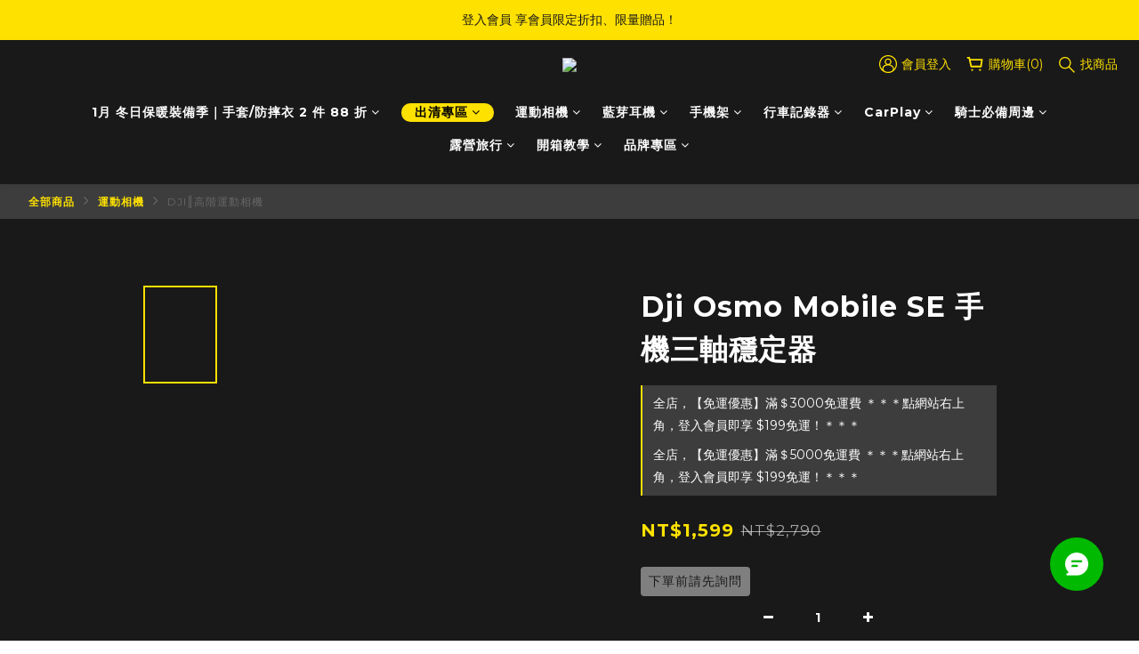

--- FILE ---
content_type: text/html; charset=utf-8
request_url: https://www.exshop.com.tw/products/dji-om-se
body_size: 108988
content:
<!DOCTYPE html>
<html lang="zh-hant"><head>  <!-- prefetch dns -->
<meta http-equiv="x-dns-prefetch-control" content="on">
<link rel="dns-prefetch" href="https://cdn.shoplineapp.com">
<link rel="preconnect" href="https://cdn.shoplineapp.com" crossorigin>
<link rel="dns-prefetch" href="https://shoplineimg.com">
<link rel="preconnect" href="https://shoplineimg.com">
<link rel="dns-prefetch" href="https://shoplineimg.com">
<link rel="preconnect" href="https://shoplineimg.com" title="image-service-origin">

  <link rel="preload" href="https://cdn.shoplineapp.com/s/javascripts/currencies.js" as="script">




      <link rel="preload" as="image" href="https://shoplineimg.com/5653d2ede36c8e7a27000079/6333aaaf4a861d002830363c/800x.webp?source_format=jpg" media="(max-height: 950px)">

<!-- Wrap what we need here -->


<!-- SEO -->
  
    <title ng-non-bindable>Dji Osmo Mobile SE 手機三軸穩定器</title>

  <meta name="description" content="Dji Osmo Mobile SE，升級智慧跟隨5.0，新增狀態顯示面板，創作拍攝隨心所欲！新一代的控制演算法，可根據雲台姿態進行即時補償，有效消除晃動。雲台主體與手機夾採分離式設計，可快速拆裝，瞬間吸附。機身採可折疊設計，更方便收納和攜帶。支援從Dji Mimo app直跳轉至LightCut app，助你輕鬆剪輯。靜態縮時、軌跡縮時、運動縮時三種模式可選，將你的閃耀時刻濃縮進震撼大片中。一鍵切換橫向、直向拍攝，更符合影音直播平台與短片！">

    <meta name="keywords" content="dji,dji osmo mobile se,dji se,dji三軸穩定器,dji om se,大疆,dji穩定器,dji三腳架,dij磁吸手機夾,三軸穩定器推薦">



<!-- Meta -->
  

    <meta property="og:title" content="Dji Osmo Mobile SE 手機三軸穩定器">

  <meta property="og:type" content="product"/>

    <meta property="og:url" content="https://www.exshop.com.tw/products/dji-om-se">
    <link rel="canonical" href="https://www.exshop.com.tw/products/dji-om-se">

  <meta property="og:description" content="Dji Osmo Mobile SE，升級智慧跟隨5.0，新增狀態顯示面板，創作拍攝隨心所欲！新一代的控制演算法，可根據雲台姿態進行即時補償，有效消除晃動。雲台主體與手機夾採分離式設計，可快速拆裝，瞬間吸附。機身採可折疊設計，更方便收納和攜帶。支援從Dji Mimo app直跳轉至LightCut app，助你輕鬆剪輯。靜態縮時、軌跡縮時、運動縮時三種模式可選，將你的閃耀時刻濃縮進震撼大片中。一鍵切換橫向、直向拍攝，更符合影音直播平台與短片！">

    <meta property="og:image" content="https://img.shoplineapp.com/media/image_clips/6333aaaf4a861d002830363c/original.jpg?1664330415">
    <meta name="thumbnail" content="https://img.shoplineapp.com/media/image_clips/6333aaaf4a861d002830363c/original.jpg?1664330415">

    <meta property="fb:app_id" content="1657078614541593">



    <script type="application/ld+json">
    {"@context":"https://schema.org","@type":"WebSite","name":"極限專賣 EXSHOP","url":"https://www.exshop.com.tw"}
    </script>


<!-- locale meta -->


  <meta name="viewport" content="width=device-width, initial-scale=1.0, viewport-fit=cover">
<meta name="mobile-web-app-capable" content="yes">
<meta name="format-detection" content="telephone=no" />
<meta name="google" value="notranslate">

<!-- Shop icon -->
  <link rel="shortcut icon" type="image/png" href="https://img.shoplineapp.com/media/image_clips/655dd01a3594ac00205686e4/original.png?1700646938">




<!--- Site Ownership Data -->
    <meta name="google-site-verification" content="Vrc5p8ePRHFghdZ7nAWtYy24ALCc-Pj_nXZmxWg-V2Y">
    <meta name="facebook-domain-verification" content="t6oqvf4b418esw52dkh0oweeucahdq">
    <meta name="google-site-verification" content="Jce8cyRUgAQIr2PqF6dLughmpamna2N_cH46ghMfX2w">
<!--- Site Ownership Data End-->

<!-- Styles -->


        <link rel="stylesheet" media="all" href="https://cdn.shoplineapp.com/assets/common-898e3d282d673c037e3500beff4d8e9de2ee50e01c27252b33520348e0b17da0.css" onload="" />

        <link rel="stylesheet" media="all" href="https://cdn.shoplineapp.com/assets/theme_varm-c0e3d0d6fb7b96bb3ef5619a348442e42ae2d161f7a76c28a7220b99834d2d70.css" onload="" />


    






  <link rel="stylesheet" media="all" href="https://cdn.shoplineapp.com/packs/css/intl_tel_input-0d9daf73.chunk.css" />








<script type="text/javascript">
  window.mainConfig = JSON.parse('{\"sessionId\":\"\",\"merchantId\":\"5653d2ede36c8e7a27000079\",\"appCoreHost\":\"shoplineapp.com\",\"assetHost\":\"https://cdn.shoplineapp.com/packs/\",\"apiBaseUrl\":\"http://shoplineapp.com\",\"eventTrackApi\":\"https://events.shoplytics.com/api\",\"frontCommonsApi\":\"https://front-commons.shoplineapp.com/api\",\"appendToUrl\":\"\",\"env\":\"production\",\"merchantData\":{\"_id\":\"5653d2ede36c8e7a27000079\",\"addon_limit_enabled\":false,\"base_country_code\":\"TW\",\"base_currency\":{\"id\":\"twd\",\"iso_code\":\"TWD\",\"alternate_symbol\":\"NT$\",\"name\":\"New Taiwan Dollar\",\"symbol_first\":true,\"subunit_to_unit\":1},\"base_currency_code\":\"TWD\",\"beta_feature_keys\":[\"page_editor_v2\",\"promotions_apply\",\"promotions_apply\",\"promotions_apply\",\"sms_every8d\",\"hide_coupon\",\"checkout_v2\",\"promotions_setup\",\"sms_extra_reminder\"],\"brand_home_url\":\"https://www.exshop.com.tw\",\"checkout_setting\":{\"enable_membership_autocheck\":true,\"enable_subscription_autocheck\":false,\"enabled_abandoned_cart_notification\":true},\"current_plan_key\":\"basket\",\"current_theme_key\":\"varm\",\"delivery_option_count\":12,\"enabled_stock_reminder\":true,\"handle\":\"exshop\",\"identifier\":\"53454326\",\"instagram_access_token\":\"IGAANCmQEgNdJBZAGI2cXh0VHY1MUtxNnpRamFvLTZAHdWV5UTJWZAGZAidm13SWRPaEwtUGpGMlpsOUI0cnUxeGx2QU5pY1llQURuYnJKRmEwYnJrd0pHZADZAiWmtyRFh1b3lXWWh2RGgyRW9kRDZAtOVVxRzJn\",\"instagram_id\":\"9486456591418193\",\"invoice_activation\":\"active\",\"is_image_service_enabled\":true,\"mobile_logo_media_url\":\"https://img.shoplineapp.com/media/image_clips/67a44c0c5276be000e9ac25c/original.png?1738820620\",\"name\":\"極限專賣 EXSHOP\",\"order_setting\":{\"invoice_activation\":\"active\",\"short_message_activation\":\"active\",\"stock_reminder_activation\":\"true\",\"default_out_of_stock_reminder\":false,\"auto_cancel_expired_orders\":true,\"auto_revert_credit\":true,\"enabled_order_auth_expiry\":true,\"enforce_user_login_on_checkout\":false,\"enabled_abandoned_cart_notification\":true,\"enable_order_split_einvoice_reissue\":true,\"no_duplicate_uniform_invoice\":true,\"hourly_auto_invoice\":true,\"enabled_location_id\":true,\"enabled_sf_hidden_product_name\":false,\"customer_return_order\":{\"enabled\":false,\"available_return_days\":\"7\"},\"customer_cancel_order\":{\"enabled\":false,\"auto_revert_credit\":false},\"custom_fields\":[{\"type\":\"text\",\"label\":\"小知識：收件人必須本名，不然無法取貨。各地金城武、郭雪芙知道了嗎？\",\"required\":\"true\",\"display_type\":\"dropdown\",\"dropdown_options\":[{\"zh-hant\":\"是\"}],\"name_translations\":{\"zh-hant\":\"小知識：收件人必須本名，不然無法取貨。各地金城武、郭雪芙知道了嗎？\"},\"hint_translations\":{\"zh-hant\":\"\"},\"field_id\":\"67bc1fa5881ed0000c4ef50a\"},{\"type\":\"textarea\",\"label\":\"⚠️  注意事項：客訂商品下單後恕無法退貨，請自行評估後在下單！\\n\\n⚠️  預購商品相關提醒\\n若您的訂單內含 預購商品，我們將依照 預購商品的出貨時間 統一出貨。\\n若您希望 先收到現貨商品，請分開下單。\\n\\n ⚠️  預購商品出貨時間\\n預購商品的出貨時間以商品頁標示的時間為準，如有延遲將另行通知。\\n若因 不可抗力因素（如供應商延遲、物流問題等）導致延遲，我們會第一時間通知您。\",\"display_type\":\"text_field\",\"name_translations\":{\"zh-hant\":\"⚠️  注意事項：客訂商品下單後恕無法退貨，請自行評估後在下單！\\n\\n⚠️  預購商品相關提醒\\n若您的訂單內含 預購商品，我們將依照 預購商品的出貨時間 統一出貨。\\n若您希望 先收到現貨商品，請分開下單。\\n\\n ⚠️  預購商品出貨時間\\n預購商品的出貨時間以商品頁標示的時間為準，如有延遲將另行通知。\\n若因 不可抗力因素（如供應商延遲、物流問題等）導致延遲，我們會第一時間通知您。\"}}],\"invoice\":{\"tax_id\":\"53454326\",\"oversea_tax_type\":\"1\",\"tax_type\":\"1\",\"n_p_o_b_a_n\":{\"name\":\"財團法人中華民國兒童癌症基金會\",\"code\":\"88888\",\"short_name\":\"兒癌基金會\"},\"source\":{\"website_codes\":\"exshop5\",\"api_password\":\"78B071F35\"}},\"line_messenging\":{\"status\":\"inactive\"},\"facebook_messenging\":{\"status\":\"active\"},\"status_update_sms\":{\"status\":\"inactive\"},\"private_info_handle\":{\"enabled\":false,\"custom_fields_enabled\":false}},\"payment_method_count\":17,\"product_setting\":{\"enabled_show_member_price\":false,\"enabled_product_review\":true,\"variation_display\":\"swatches\",\"price_range_enabled\":true,\"enabled_pos_product_customized_price\":false,\"enabled_pos_product_price_tier\":false,\"preorder_add_to_cart_button_display\":\"depend_on_stock\"},\"promotion_setting\":{\"one_coupon_limit_enabled\":true,\"show_promotion_reminder\":true,\"show_coupon\":true,\"multi_order_discount_strategy\":\"order_or_tier_promotion\",\"order_gift_threshold_mode\":\"after_price_discounts\",\"order_free_shipping_threshold_mode\":\"after_all_discounts\",\"category_item_gift_threshold_mode\":\"before_discounts\",\"category_item_free_shipping_threshold_mode\":\"before_discounts\"},\"rollout_keys\":[\"2FA_google_authenticator\",\"3_layer_category\",\"3_layer_navigation\",\"3_layer_variation\",\"711_CB_13countries\",\"711_CB_pickup_TH\",\"711_c2b_report_v2\",\"711_cross_delivery\",\"AdminCancelRecurringSubscription_V1\",\"MC_WA_Template_Management\",\"MC_manual_order\",\"MO_Apply_Coupon_Code\",\"StaffCanBeDeleted_V1\",\"SummaryStatement_V1\",\"UTM_export\",\"UTM_register\",\"abandoned_cart_notification\",\"add_system_fontstyle\",\"add_to_cart_revamp\",\"addon_products_limit_10\",\"addon_products_limit_unlimited\",\"addon_quantity\",\"address_format_batch2\",\"address_format_jp\",\"address_format_my\",\"address_format_us\",\"address_format_vn\",\"admin_app_extension\",\"admin_clientele_profile\",\"admin_custom_domain\",\"admin_image_service\",\"admin_logistic_bank_account\",\"admin_manual_order\",\"admin_realtime\",\"admin_vietnam_dong\",\"admin_whitelist_ip\",\"adminapp_order_form\",\"adminapp_wa_contacts_list\",\"ads_system_new_tab\",\"adyen_my_sc\",\"affiliate_by_product\",\"affiliate_dashboard\",\"affiliate_kol_report\",\"affiliate_kol_report_appstore\",\"alipay_hk_sc\",\"amazon_product_review\",\"android_pos_agent_clockin_n_out\",\"android_pos_purchase_order_partial_in_storage\",\"android_pos_save_send_receipt\",\"android_pos_v2_force_upgrade_version_1-50-0_date_2025-08-30\",\"app_categories_filtering\",\"app_multiplan\",\"app_subscription_prorated_billing\",\"apply_multi_order_discount\",\"apps_store\",\"apps_store_blog\",\"apps_store_fb_comment\",\"apps_store_wishlist\",\"appstore_free_trial\",\"archive_order_data\",\"archive_order_ui\",\"assign_products_to_category\",\"auth_flow_revamp\",\"auto_credit\",\"auto_credit_notify\",\"auto_credit_percentage\",\"auto_credit_recurring\",\"auto_reply_comment\",\"auto_reply_fb\",\"auto_save_sf_plus_address\",\"availability_buy_online_pickup_instore\",\"availability_preview_buy_online_pickup_instore\",\"back_in_stock_appstore\",\"back_in_stock_notify\",\"basket_comparising_link_CNY\",\"basket_comparising_link_HKD\",\"basket_comparising_link_TWD\",\"basket_invoice_field\",\"basket_pricing_page_cny\",\"basket_pricing_page_hkd\",\"basket_pricing_page_myr\",\"basket_pricing_page_sgd\",\"basket_pricing_page_thb\",\"basket_pricing_page_twd\",\"basket_pricing_page_usd\",\"basket_pricing_page_vnd\",\"basket_subscription_coupon\",\"basket_subscription_email\",\"bianco_setting\",\"bidding_select_product\",\"bing_ads\",\"birthday_format_v2\",\"block_gtm_for_lighthouse\",\"blog\",\"blog_app\",\"blog_revamp_admin\",\"blog_revamp_admin_category\",\"blog_revamp_doublewrite\",\"blog_revamp_related_products\",\"blog_revamp_shop_category\",\"blog_revamp_singleread\",\"breadcrumb\",\"broadcast_addfilter\",\"broadcast_advanced_filters\",\"broadcast_analytics\",\"broadcast_center\",\"broadcast_clone\",\"broadcast_email_html\",\"broadcast_facebook_template\",\"broadcast_line_template\",\"broadcast_preset_time\",\"broadcast_to_unsubscribers_sms\",\"broadcast_unsubscribe_email\",\"bulk_action_customer\",\"bulk_action_product\",\"bulk_assign_point\",\"bulk_import_multi_lang\",\"bulk_payment_delivery_setting\",\"bulk_printing_labels_711C2C\",\"bulk_update_dynamic_fields\",\"bulk_update_job\",\"bulk_update_new_fields\",\"bulk_update_product_download_with_filter\",\"bulk_update_tag\",\"bulk_update_tag_enhancement\",\"bundle_add_type\",\"bundle_group\",\"bundle_page\",\"bundle_pricing\",\"bundle_promotion_apply_enhancement\",\"bundle_stackable\",\"buy_at_amazon\",\"buy_button\",\"buy_now_button\",\"buyandget_promotion\",\"callback_service\",\"cancel_order_by_customer\",\"cancel_order_by_customer_v2\",\"cart_addon\",\"cart_addon_condition\",\"cart_addon_limit\",\"cart_use_product_service\",\"cart_uuid\",\"category_banner_multiple\",\"category_limit_unlimited\",\"category_sorting\",\"channel_amazon\",\"channel_fb\",\"channel_integration\",\"channel_line\",\"charge_shipping_fee_by_product_qty\",\"chat_widget\",\"chat_widget_facebook\",\"chat_widget_ig\",\"chat_widget_line\",\"chat_widget_livechat\",\"chat_widget_whatsapp\",\"chatbot_card_carousel\",\"chatbot_card_template\",\"chatbot_image_widget\",\"chatbot_keywords_matching\",\"chatbot_welcome_template\",\"checkout_membercheckbox_toggle\",\"checkout_setting\",\"cn_pricing_page_2019\",\"combine_orders_app\",\"comment_list_export\",\"component_h1_tag\",\"connect_new_facebookpage\",\"consolidated_billing\",\"cookie_consent\",\"country_code\",\"coupon_center_back_to_cart\",\"coupon_notification\",\"coupon_v2\",\"create_staff_revamp\",\"credit_amount_condition_hidden\",\"credit_campaign\",\"credit_condition_5_tier_ec\",\"credit_installment_payment_fee_hidden\",\"credit_point_report\",\"credit_point_triggerpoint\",\"crm_email_custom\",\"crm_notify_preview\",\"crm_sms_custom\",\"crm_sms_notify\",\"cross_shop_tracker\",\"crowdfunding_app\",\"crowdfunding_app_availability_tw\",\"custom_css\",\"custom_cvs_tw\",\"custom_home_delivery_tw\",\"custom_notify\",\"custom_order_export\",\"customer_advanced_filter\",\"customer_coupon\",\"customer_custom_field_limit_5\",\"customer_data_secure\",\"customer_edit\",\"customer_export_v2\",\"customer_group\",\"customer_group_analysis\",\"customer_group_broadcast\",\"customer_group_filter_p2\",\"customer_group_filter_p3\",\"customer_group_regenerate\",\"customer_group_sendcoupon\",\"customer_group_smartrfm_filter\",\"customer_import_50000_failure_report\",\"customer_import_v2\",\"customer_import_v3\",\"customer_list\",\"customer_new_report\",\"customer_referral\",\"customer_referral_notify\",\"customer_search_match\",\"customer_tag\",\"dashboard_v2\",\"dashboard_v2_revamp\",\"date_picker_v2\",\"deep_link_support_linepay\",\"deep_link_support_payme\",\"deep_search\",\"default_theme_ultrachic\",\"delivery_time\",\"delivery_time_with_quantity\",\"design_submenu\",\"dev_center_app_store\",\"disable_footer_brand\",\"disable_old_upgrade_reminder\",\"domain_applicable\",\"doris_bien_setting\",\"dusk_setting\",\"ec_order_unlimit\",\"ecpay_expirydate\",\"ecpay_payment_gateway\",\"einvoice_bulk_update\",\"einvoice_edit\",\"einvoice_list_by_day\",\"einvoice_newlogic\",\"email_credit_expire_notify\",\"email_custom\",\"email_member_forget_password_notify\",\"email_member_register_notify\",\"email_order_notify\",\"email_verification\",\"enable_body_script\",\"enable_calculate_api_promotion_apply\",\"enable_calculate_api_promotion_filter\",\"enable_cart_api\",\"enable_cart_service\",\"enable_corejs_splitting\",\"enable_lazysizes_image_tag\",\"enable_new_css_bundle\",\"enable_order_status_callback_revamp_for_promotion\",\"enable_order_status_callback_revamp_for_storefront\",\"enable_promotion_usage_record\",\"enable_shopjs_splitting\",\"enhanced_catalog_feed\",\"exclude_product\",\"exclude_product_v2\",\"execute_shipment_permission\",\"export_inventory_report_v2\",\"express_cart\",\"express_checkout_pages\",\"extend_reminder\",\"facebook_ads\",\"facebook_dia\",\"facebook_line_promotion_notify\",\"facebook_login\",\"facebook_messenger_subscription\",\"facebook_notify\",\"facebook_pixel_manager\",\"fb_1on1_chat\",\"fb_broadcast\",\"fb_broadcast_sc\",\"fb_broadcast_sc_p2\",\"fb_comment_app\",\"fb_entrance_optimization\",\"fb_feed_unlimit\",\"fb_group\",\"fb_menu\",\"fb_messenger_onetime_notification\",\"fb_multi_category_feed\",\"fb_offline_conversions_api\",\"fb_pixel_matching\",\"fb_pixel_v2\",\"fb_post_management\",\"fb_product_set\",\"fb_quick_signup_link\",\"fb_shop_now_button\",\"fb_ssapi\",\"fb_sub_button\",\"fb_welcome_msg\",\"fbe_oe\",\"fbe_shop\",\"fbe_v2\",\"fbe_v2_edit\",\"feature_alttag_phase1\",\"feature_alttag_phase2\",\"flash_price_campaign\",\"fm_order_receipt\",\"fmt_c2c_newlabel\",\"fmt_revision\",\"footer_brand\",\"footer_builder\",\"footer_builder_new\",\"form_builder\",\"form_builder_access\",\"form_builder_user_management\",\"form_builder_v2_elements\",\"form_builder_v2_receiver\",\"form_builder_v2_report\",\"freeshipping_promotion_condition\",\"get_coupon\",\"get_promotions_by_cart\",\"gift_promotion_condition\",\"gift_shipping_promotion_discount_condition\",\"gifts_limit_10\",\"gifts_limit_unlimited\",\"gmv_revamp\",\"godaddy\",\"google_ads_api\",\"google_ads_manager\",\"google_analytics_4\",\"google_analytics_manager\",\"google_content_api\",\"google_dynamic_remarketing_tag\",\"google_enhanced_conversions\",\"google_feed\",\"google_preorder_feed\",\"google_product_category_3rdlayer\",\"google_recaptcha\",\"google_remarketing_manager\",\"google_signup_login\",\"google_tag_manager\",\"gp_tw_sc\",\"group_url_bind_post_live\",\"h2_tag_phase1\",\"hct_logistics_bills_report\",\"hidden_product\",\"hidden_product_p2\",\"hide_credit_point_record_balance\",\"hide_theme_bianco_whitelist\",\"hide_theme_dusk_whitelist\",\"hide_theme_sangria_whitelist\",\"hk_pricing_page_2019\",\"hkd_pricing_page_disabled_2020\",\"ig_browser_notify\",\"ig_live\",\"ig_login_entrance\",\"ig_new_api\",\"image_gallery\",\"image_gallery_p2\",\"image_host_by_region\",\"image_limit_100000\",\"image_limit_30000\",\"image_widget_mobile\",\"inbox_manual_order\",\"inbox_send_cartlink\",\"increase_variation_limit\",\"instagram_create_post\",\"instagram_post_sales\",\"instant_order_form\",\"integrated_label_711\",\"integrated_sfexpress\",\"integration_one\",\"inventory_change_reason\",\"inventory_search_v2\",\"job_api_products_export\",\"job_api_user_export\",\"job_product_import\",\"jquery_v3\",\"kingsman_v2_setting\",\"layout_engine_service_kingsman_blogs\",\"layout_engine_service_kingsman_member_center\",\"layout_engine_service_kingsman_promotions\",\"line_1on1_chat\",\"line_abandon_notification\",\"line_ads_tag\",\"line_broadcast\",\"line_ec\",\"line_in_chat_shopping\",\"line_live\",\"line_login\",\"line_login_mobile\",\"line_point_cpa_tag\",\"line_shopping_new_fields\",\"line_signup\",\"live_after_keyword\",\"live_ai_tag_comments\",\"live_announce_bids\",\"live_announce_buyer\",\"live_bidding\",\"live_broadcast_v2\",\"live_bulk_checkoutlink\",\"live_bulk_edit\",\"live_checkout_notification\",\"live_checkout_notification_all\",\"live_checkout_notification_message\",\"live_comment_discount\",\"live_comment_robot\",\"live_create_product_v2\",\"live_crosspost\",\"live_dashboard_product\",\"live_event_discount\",\"live_exclusive_price\",\"live_fb_group\",\"live_fhd_video\",\"live_general_settings\",\"live_group_event\",\"live_host_panel\",\"live_ig_messenger_broadcast\",\"live_ig_product_recommend\",\"live_im_switch\",\"live_keyword_switch\",\"live_line_broadcast\",\"live_line_management\",\"live_line_multidisplay\",\"live_luckydraw_enhancement\",\"live_messenger_broadcast\",\"live_order_block\",\"live_print_advanced\",\"live_product_recommend\",\"live_shopline_announcement\",\"live_shopline_beauty_filter\",\"live_shopline_keyword\",\"live_shopline_product_card\",\"live_shopline_view\",\"live_shopline_view_marquee\",\"live_show_storefront_facebook\",\"live_show_storefront_shopline\",\"live_stream_settings\",\"locale_revamp\",\"lock_cart_sc_product\",\"logistic_bill_v2_711_b2c\",\"logistic_bill_v2_711_c2c\",\"logo_favicon\",\"luckydraw_products\",\"luckydraw_qualification\",\"manual_activation\",\"manual_order\",\"manual_order_7-11\",\"manual_order_ec_to_sc\",\"manually_bind_post\",\"marketing_affiliate\",\"marketing_affiliate_p2\",\"mc-history-instant\",\"mc_711crossborder\",\"mc_ad_tag\",\"mc_assign_message\",\"mc_auto_bind_member\",\"mc_autoreply_cotent\",\"mc_autoreply_question\",\"mc_autoreply_trigger\",\"mc_broadcast\",\"mc_broadcast_v2\",\"mc_bulk_read\",\"mc_chatbot_template\",\"mc_delete_message\",\"mc_edit_cart\",\"mc_history_instant\",\"mc_history_post\",\"mc_im\",\"mc_inbox_autoreply\",\"mc_input_status\",\"mc_instant_notifications\",\"mc_invoicetitle_optional\",\"mc_keyword_autotagging\",\"mc_line_broadcast\",\"mc_line_broadcast_all_friends\",\"mc_line_cart\",\"mc_logistics_hct\",\"mc_logistics_tcat\",\"mc_manage_blacklist\",\"mc_mark_todo\",\"mc_new_menu\",\"mc_phone_tag\",\"mc_reminder_unpaid\",\"mc_reply_pic\",\"mc_setting_message\",\"mc_setting_orderform\",\"mc_shop_message_refactor\",\"mc_smart_advice\",\"mc_sort_waitingtime\",\"mc_sort_waitingtime_new\",\"mc_tw_invoice\",\"media_gcp_upload\",\"member_center_profile_revamp\",\"member_import_notify\",\"member_info_reward\",\"member_info_reward_subscription\",\"member_password_setup_notify\",\"member_points\",\"member_points_notify\",\"member_price\",\"membership_tier_double_write\",\"membership_tier_notify\",\"membership_tiers\",\"memebr_center_point_credit_revamp\",\"menu_limit_100\",\"menu_limit_unlimited\",\"merchant_automatic_payment_setting\",\"message_center_v3\",\"message_revamp\",\"mo_remove_discount\",\"mobile_and_email_signup\",\"mobile_signup_p2\",\"modularize_address_format\",\"molpay_credit_card\",\"multi_lang\",\"multicurrency\",\"my_pricing_page_2019\",\"myapp_reauth_alert\",\"myr_pricing_page_disabled_2020\",\"new_app_subscription\",\"new_layout_for_mobile_and_pc\",\"new_onboarding_flow\",\"new_return_management\",\"new_settings_apply_all_promotion\",\"new_signup_flow\",\"new_sinopac_3d\",\"notification_custom_sending_time\",\"npb_theme_philia\",\"npb_widget_font_size_color\",\"ob_revamp\",\"ob_sgstripe\",\"ob_twecpay\",\"oceanpay\",\"old_fbe_removal\",\"onboarding_basketplan\",\"onboarding_handle\",\"one_new_filter\",\"one_page_store\",\"one_page_store_1000\",\"one_page_store_checkout\",\"one_page_store_clone\",\"one_page_store_product_set\",\"online_credit_redemption_toggle\",\"online_store_design\",\"online_store_design_setup_guide_basketplan\",\"open_api_management\",\"order_add_to_cart\",\"order_archive_calculation_revamp_crm_amount\",\"order_archive_calculation_revamp_crm_member\",\"order_archive_product_testing\",\"order_archive_testing\",\"order_archive_testing_crm\",\"order_archive_testing_order_details\",\"order_archive_testing_return_order\",\"order_confirmation_slip_upload\",\"order_custom_field_limit_5\",\"order_custom_notify\",\"order_decoupling_product_revamp\",\"order_discount_stackable\",\"order_export_366day\",\"order_export_v2\",\"order_filter_shipped_date\",\"order_message_broadcast\",\"order_new_source\",\"order_promotion_split\",\"order_search_custom_field\",\"order_search_sku\",\"order_select_across_pages\",\"order_sms_notify\",\"order_split\",\"order_status_non_automation\",\"order_status_tag_color\",\"order_tag\",\"orderemail_new_logic\",\"other_custom_notify\",\"out_of_stock_order\",\"page_builder_revamp\",\"page_builder_revamp_theme_setting\",\"page_builder_revamp_theme_setting_initialized\",\"page_builder_section_cache_enabled\",\"page_builder_widget_accordion\",\"page_builder_widget_blog\",\"page_builder_widget_category\",\"page_builder_widget_collage\",\"page_builder_widget_countdown\",\"page_builder_widget_custom_liquid\",\"page_builder_widget_instagram\",\"page_builder_widget_product_text\",\"page_builder_widget_subscription\",\"page_builder_widget_video\",\"page_limit_unlimited\",\"page_view_cache\",\"pakpobox\",\"partial_free_shipping\",\"payme\",\"payment_condition\",\"payment_fee_config\",\"payment_image\",\"payment_slip_notify\",\"paypal_upgrade\",\"pdp_image_lightbox\",\"pdp_image_lightbox_icon\",\"pending_subscription\",\"philia_setting\",\"pickup_remember_store\",\"plp_label_wording\",\"plp_product_seourl\",\"plp_variation_selector\",\"plp_wishlist\",\"point_campaign\",\"point_redeem_to_cash\",\"pos_only_product_settings\",\"pos_retail_store_price\",\"pos_setup_guide_basketplan\",\"post_cancel_connect\",\"post_commerce_stack_comment\",\"post_fanpage_luckydraw\",\"post_fb_group\",\"post_general_setting\",\"post_lock_pd\",\"post_sales_dashboard\",\"postsale_auto_reply\",\"postsale_create_post\",\"postsale_ig_auto_reply\",\"postsales_connect_multiple_posts\",\"preorder_limit\",\"preset_publish\",\"product_available_time\",\"product_cost_permission\",\"product_feed_info\",\"product_feed_manager_availability\",\"product_feed_revamp\",\"product_index_v2\",\"product_info\",\"product_limit_1000\",\"product_limit_unlimited\",\"product_log_v2\",\"product_page_limit_10\",\"product_quantity_update\",\"product_recommendation_abtesting\",\"product_revamp_doublewrite\",\"product_revamp_singleread\",\"product_review_import\",\"product_review_import_installable\",\"product_review_plp\",\"product_review_reward\",\"product_search\",\"product_set_revamp\",\"product_set_v2_enhancement\",\"product_summary\",\"promotion_blacklist\",\"promotion_filter_by_date\",\"promotion_first_purchase\",\"promotion_hour\",\"promotion_limit_10\",\"promotion_limit_100\",\"promotion_limit_unlimited\",\"promotion_minitem\",\"promotion_page\",\"promotion_page_reminder\",\"promotion_page_seo_button\",\"promotion_record_archive_test\",\"promotion_reminder\",\"purchase_limit_campaign\",\"quick_answer\",\"recaptcha_reset_pw\",\"redirect_301_settings\",\"rejected_bill_reminder\",\"remove_fblike_sc\",\"repay_cookie\",\"replace_janus_interface\",\"replace_lms_old_oa_interface\",\"reports\",\"revert_credit\",\"revert_credit_p2\",\"revert_credit_status\",\"sales_dashboard\",\"sangria_setting\",\"sc_advanced_keyword\",\"sc_ai_chat_analysis\",\"sc_ai_suggested_reply\",\"sc_alipay_standard\",\"sc_atm\",\"sc_auto_bind_member\",\"sc_autodetect_address\",\"sc_autodetect_paymentslip\",\"sc_autoreply_icebreaker\",\"sc_broadcast_permissions\",\"sc_clearcart\",\"sc_clearcart_all\",\"sc_comment_label\",\"sc_comment_list\",\"sc_conversations_statistics_sunset\",\"sc_download_adminapp\",\"sc_facebook_broadcast\",\"sc_facebook_live\",\"sc_fb_ig_subscription\",\"sc_gpt_chatsummary\",\"sc_gpt_content_generator\",\"sc_gpt_knowledge_base\",\"sc_group_pm_commentid\",\"sc_group_webhook\",\"sc_intercom\",\"sc_keywords\",\"sc_line_live_pl\",\"sc_list_search\",\"sc_live_line\",\"sc_lock_inventory\",\"sc_manual_order\",\"sc_mc_settings\",\"sc_mo_711emap\",\"sc_order_unlimit\",\"sc_outstock_msg\",\"sc_overall_statistics\",\"sc_overall_statistics_api_v3\",\"sc_overall_statistics_v2\",\"sc_pickup\",\"sc_post_feature\",\"sc_product_set\",\"sc_product_variation\",\"sc_sidebar\",\"sc_similar_question_replies\",\"sc_slp_subscription_promotion\",\"sc_standard\",\"sc_store_pickup\",\"sc_wa_contacts_list\",\"sc_wa_message_report\",\"sc_wa_permissions\",\"scheduled_home_page\",\"search_function_image_gallery\",\"security_center\",\"select_all_customer\",\"select_all_inventory\",\"send_coupon_notification\",\"session_expiration_period\",\"setup_guide_basketplan\",\"sfexpress_centre\",\"sfexpress_eflocker\",\"sfexpress_service\",\"sfexpress_store\",\"sg_onboarding_currency\",\"share_cart_link\",\"shop_builder_plp\",\"shop_category_filter\",\"shop_category_filter_bulk_action\",\"shop_product_search_rate_limit\",\"shop_related_recaptcha\",\"shop_template_advanced_setting\",\"shopback_cashback\",\"shopline_captcha\",\"shopline_email_captcha\",\"shopline_product_reviews\",\"shoplytics_api_ordersales_v4\",\"shoplytics_api_psa_wide_table\",\"shoplytics_benchmark\",\"shoplytics_broadcast_api_v3\",\"shoplytics_channel_store_permission\",\"shoplytics_credit_analysis\",\"shoplytics_customer_refactor_api_v3\",\"shoplytics_date_picker_v2\",\"shoplytics_event_realtime_refactor_api_v3\",\"shoplytics_events_api_v3\",\"shoplytics_export_flex\",\"shoplytics_homepage_v2\",\"shoplytics_invoices_api_v3\",\"shoplytics_lite\",\"shoplytics_membership_tier_growth\",\"shoplytics_orders_api_v3\",\"shoplytics_ordersales_v3\",\"shoplytics_payments_api_v3\",\"shoplytics_pro\",\"shoplytics_product_revamp_api_v3\",\"shoplytics_promotions_api_v3\",\"shoplytics_psa_multi_stores_export\",\"shoplytics_psa_sub_categories\",\"shoplytics_rfim_enhancement_v3\",\"shoplytics_session_metrics\",\"shoplytics_staff_api_v3\",\"shoplytics_to_hd\",\"shopping_session_enabled\",\"signin_register_revamp\",\"skya_setting\",\"sl_admin_inventory_count\",\"sl_admin_inventory_transfer\",\"sl_admin_purchase_order\",\"sl_admin_supplier\",\"sl_logistics_bulk_action\",\"sl_logistics_fmt_freeze\",\"sl_logistics_modularize\",\"sl_payment_alipay\",\"sl_payment_cc\",\"sl_payment_standard_v2\",\"sl_payment_type_check\",\"sl_payments_apple_pay\",\"sl_payments_cc_promo\",\"sl_payments_my_cc\",\"sl_payments_my_fpx\",\"sl_payments_sg_cc\",\"sl_payments_tw_cc\",\"sl_pos\",\"sl_pos_SHOPLINE_Payments_tw\",\"sl_pos_admin\",\"sl_pos_admin_cancel_order\",\"sl_pos_admin_delete_order\",\"sl_pos_admin_inventory_transfer\",\"sl_pos_admin_order_archive_testing\",\"sl_pos_admin_purchase_order\",\"sl_pos_admin_register_shift\",\"sl_pos_admin_staff\",\"sl_pos_agent_by_channel\",\"sl_pos_agent_clockin_n_out\",\"sl_pos_agent_performance\",\"sl_pos_android_A4_printer\",\"sl_pos_android_check_cart_items_with_local_db\",\"sl_pos_android_order_reduction\",\"sl_pos_android_receipt_enhancement\",\"sl_pos_app_order_archive_testing\",\"sl_pos_app_transaction_filter_enhance\",\"sl_pos_apps_store\",\"sl_pos_bugfender_log_reduction\",\"sl_pos_bulk_import_update_enhancement\",\"sl_pos_check_duplicate_create_order\",\"sl_pos_claim_coupon\",\"sl_pos_convert_order_to_cart_by_snapshot\",\"sl_pos_credit_redeem\",\"sl_pos_customerID_duplicate_check\",\"sl_pos_customer_info_enhancement\",\"sl_pos_customer_product_preference\",\"sl_pos_customized_price\",\"sl_pos_disable_touchid_unlock\",\"sl_pos_discount\",\"sl_pos_einvoice_alert\",\"sl_pos_einvoice_refactor\",\"sl_pos_feature_permission\",\"sl_pos_force_upgrade_1-109-0\",\"sl_pos_force_upgrade_1-110-1\",\"sl_pos_free_gifts_promotion\",\"sl_pos_from_Swift_to_OC\",\"sl_pos_iOS_A4_printer\",\"sl_pos_iOS_app_transaction_filter_enhance\",\"sl_pos_iOS_cashier_revamp_cart\",\"sl_pos_iOS_cashier_revamp_product_list\",\"sl_pos_iPadOS_version_upgrade_remind_16_0_0\",\"sl_pos_initiate_couchbase\",\"sl_pos_inventory_count\",\"sl_pos_inventory_count_difference_reason\",\"sl_pos_inventory_count_for_selected_products\",\"sl_pos_inventory_feature_module\",\"sl_pos_inventory_transfer_insert_enhancement\",\"sl_pos_inventory_transfer_request\",\"sl_pos_invoice_carrier_scan\",\"sl_pos_invoice_product_name_filter\",\"sl_pos_invoice_swiftUI_revamp\",\"sl_pos_invoice_toast_show\",\"sl_pos_ios_receipt_info_enhancement\",\"sl_pos_ios_small_label_enhancement\",\"sl_pos_ios_version_upgrade_remind\",\"sl_pos_itc\",\"sl_pos_logo_terms_and_condition\",\"sl_pos_member_points\",\"sl_pos_member_price\",\"sl_pos_multiple_payments\",\"sl_pos_new_report_customer_analysis\",\"sl_pos_new_report_daily_payment_methods\",\"sl_pos_new_report_overview\",\"sl_pos_new_report_product_preorder\",\"sl_pos_new_report_transaction_detail\",\"sl_pos_no_minimum_age\",\"sl_pos_one_einvoice_setting\",\"sl_pos_order_reduction\",\"sl_pos_order_refactor_admin\",\"sl_pos_order_upload_using_pos_service\",\"sl_pos_partial_return\",\"sl_pos_password_setting_refactor\",\"sl_pos_payment\",\"sl_pos_payment_method_picture\",\"sl_pos_payment_method_prioritized_and_hidden\",\"sl_pos_payoff_preorder\",\"sl_pos_pin_products\",\"sl_pos_price_by_channel\",\"sl_pos_product_add_to_cart_refactor\",\"sl_pos_product_set\",\"sl_pos_product_variation_ui\",\"sl_pos_promotion\",\"sl_pos_promotion_by_channel\",\"sl_pos_purchase_order_onlinestore\",\"sl_pos_purchase_order_partial_in_storage\",\"sl_pos_receipt_enhancement\",\"sl_pos_receipt_information\",\"sl_pos_receipt_preorder_return_enhancement\",\"sl_pos_receipt_setting_by_channel\",\"sl_pos_receipt_swiftUI_revamp\",\"sl_pos_register_shift\",\"sl_pos_report_shoplytics_psi\",\"sl_pos_revert_credit\",\"sl_pos_save_send_receipt\",\"sl_pos_shopline_payment_invoice_new_flow\",\"sl_pos_show_coupon\",\"sl_pos_stock_refactor\",\"sl_pos_supplier_refactor\",\"sl_pos_terminal_bills\",\"sl_pos_terminal_settlement\",\"sl_pos_terminal_tw\",\"sl_pos_toast_revamp\",\"sl_pos_transaction_conflict\",\"sl_pos_transaction_view_admin\",\"sl_pos_transfer_onlinestore\",\"sl_pos_user_permission\",\"sl_pos_variation_setting_refactor\",\"sl_purchase_order_search_create_enhancement\",\"slp_bank_promotion\",\"slp_product_subscription\",\"slp_remember_credit_card\",\"slp_swap\",\"smart_omo_appstore\",\"smart_product_recommendation\",\"smart_product_recommendation_plus\",\"smart_product_recommendation_regular\",\"smart_recommended_related_products\",\"sms_broadcast\",\"sms_custom\",\"sms_with_shop_name\",\"social_channel_revamp\",\"social_channel_user\",\"social_name_in_order\",\"split_order_applied_creditpoint\",\"sso_lang_th\",\"sso_lang_vi\",\"staff_elasticsearch\",\"staff_limit_5\",\"staff_limit_unlimited\",\"staff_service_migration\",\"static_resource_host_by_region\",\"stop_slp_approvedemail\",\"store_pick_up\",\"storefront_app_extension\",\"storefront_return\",\"stripe_3d_secure\",\"stripe_3ds_cny\",\"stripe_3ds_hkd\",\"stripe_3ds_myr\",\"stripe_3ds_sgd\",\"stripe_3ds_thb\",\"stripe_3ds_usd\",\"stripe_3ds_vnd\",\"stripe_google_pay\",\"stripe_payment_intents\",\"stripe_radar\",\"stripe_subscription_my_account\",\"structured_data\",\"studio_livestream\",\"sub_sgstripe\",\"subscription_config_edit\",\"subscription_config_edit_delivery_payment\",\"subscription_currency\",\"subscription_order_expire_notify\",\"subscription_order_notify\",\"subscription_product\",\"subscription_promotion\",\"tappay_3D_secure\",\"tappay_sdk_v2_3_2\",\"tappay_sdk_v3\",\"tax_inclusive_setting\",\"taxes_settings\",\"tcat_711pickup_sl_logisitics\",\"tcat_logistics_bills_report\",\"tcat_newlabel\",\"th_pricing_page_2020\",\"thb_pricing_page_disabled_2020\",\"theme_bianco\",\"theme_doris_bien\",\"theme_kingsman_v2\",\"theme_level_3\",\"theme_sangria\",\"theme_ultrachic\",\"tier_birthday_credit\",\"tier_member_points\",\"tier_member_price\",\"tier_reward_app_availability\",\"tier_reward_app_p2\",\"tier_reward_credit\",\"tnc-checkbox\",\"toggle_mobile_category\",\"tw_app_shopback_cashback\",\"tw_fm_sms\",\"tw_pricing_page_2019\",\"tw_stripe_subscription\",\"twd_pricing_page_disabled_2020\",\"two_checkout\",\"uc_integration\",\"uc_v2_endpoints\",\"ultra_setting\",\"unified_admin\",\"use_ngram_for_order_search\",\"user_center_social_channel\",\"user_credits\",\"variant_image_selector\",\"variant_saleprice_cost_weight\",\"variation_label_swatches\",\"varm_setting\",\"vn_pricing_page_2020\",\"vnd_pricing_page_disabled_2020\",\"wa_broadcast_customer_group\",\"wa_system_template\",\"wa_template_custom_content\",\"whatsapp_accept_marketing\",\"whatsapp_catalog\",\"whatsapp_extension\",\"whatsapp_order_form\",\"whatsapp_orderstatus_toggle\",\"wishlist_app\",\"yahoo_dot\",\"youtube_accounting_linking\",\"youtube_live_shopping\",\"zotabox_installable\"],\"shop_default_home_url\":\"https://exshop.shoplineapp.com\",\"shop_status\":\"open\",\"show_sold_out\":true,\"sl_payment_merchant_id\":\"1523004560719880192\",\"supported_languages\":[\"en\",\"zh-hant\"],\"tags\":[\"automotive\"],\"time_zone\":\"Asia/Taipei\",\"updated_at\":\"2026-01-18T06:54:03.775Z\",\"user_setting\":{\"_id\":\"5653d43069702d7caa421600\",\"created_at\":\"2015-11-24T03:06:24.164Z\",\"data\":{\"general_fields\":[{\"type\":\"gender\",\"options\":{\"order\":{\"include\":\"true\",\"required\":\"false\"},\"signup\":{\"include\":\"true\",\"required\":\"true\"},\"profile\":{\"include\":\"true\",\"required\":\"false\"}}},{\"type\":\"birthday\",\"options\":{\"order\":{\"include\":\"true\",\"required\":\"false\"},\"signup\":{\"include\":\"true\",\"required\":\"true\"},\"profile\":{\"include\":\"true\",\"required\":\"false\"}}}],\"minimum_age_limit\":\"13\",\"custom_fields\":[],\"signup_method\":\"email_and_mobile\",\"sms_verification\":{\"status\":\"false\",\"supported_countries\":[\"*\"]},\"facebook_login\":{\"status\":\"active\",\"app_id\":\"1657078614541593\"},\"google_login\":{\"status\":\"inactive\",\"client_id\":\"\",\"client_secret\":\"\"},\"enable_facebook_comment\":{\"status\":\"inactive\"},\"facebook_comment\":\"\",\"line_login\":{\"status\":\"active\"},\"recaptcha_signup\":{\"status\":\"false\",\"site_key\":\"\"},\"email_verification\":{\"status\":\"true\"},\"login_with_verification\":{\"status\":\"true\"},\"upgrade_reminder\":\"\",\"enable_member_point\":true,\"enable_user_credit\":true,\"birthday_format\":\"YYYY/MM/DD\",\"send_birthday_credit_period\":\"daily\",\"member_info_reward\":{\"enabled\":false,\"reward_on\":[],\"subscription_reward_on\":[],\"coupons\":{\"enabled\":false,\"promotion_ids\":[]}},\"enable_age_policy\":false,\"force_complete_info\":false},\"item_type\":\"\",\"key\":\"users\",\"name\":null,\"owner_id\":\"5653d2ede36c8e7a27000079\",\"owner_type\":\"Merchant\",\"publish_status\":\"published\",\"status\":\"active\",\"updated_at\":\"2026-01-15T06:22:56.873Z\",\"value\":null}},\"localeData\":{\"loadedLanguage\":{\"name\":\"繁體中文\",\"code\":\"zh-hant\"},\"supportedLocales\":[{\"name\":\"English\",\"code\":\"en\"},{\"name\":\"繁體中文\",\"code\":\"zh-hant\"}]},\"currentUser\":null,\"themeSettings\":{\"hide_language_selector\":true,\"is_multicurrency_enabled\":false,\"messages_enabled\":false,\"hide_languages\":\"\",\"categories_collapsed\":false,\"mobile_categories_collapsed\":true,\"image_fill\":true,\"category_page\":\"48\",\"hide_share_buttons\":true,\"goto_top\":true,\"mobile_categories_removed\":true,\"plp_variation_selector\":{\"enabled\":true,\"show_variation\":1},\"page_background\":\"191919\",\"page_text\":\"ffffff\",\"page_text_link\":\"0091ff\",\"announcement_background\":\"ffe100\",\"announcement_text\":\"191919\",\"header_background\":\"191919\",\"header_text\":\"ffffff\",\"header_icon\":\"ffe100\",\"primary_background\":\"ffe100\",\"primary_text\":\"191919\",\"buy_now_background\":\"ffe100\",\"buy_now_text\":\"191919\",\"footer_background\":\"191919\",\"footer_text\":\"ffffff\",\"footer_icon\":\"ffe100\",\"copyright_text\":\"ffffff\",\"font_title\":\"Montserrat\",\"font_size_title\":\"1\",\"font_paragraph\":\"Montserrat\",\"font_size_paragraph\":\"1\",\"variation_image_selector_enabled\":true,\"variation_image_selector_variation\":1,\"enable_gdpr_cookies_banner\":false,\"updated_with_new_page_builder\":true,\"show_promotions_on_product\":true,\"enabled_quick_cart\":true,\"opens_in_new_tab\":false,\"plp_wishlist\":false,\"buy_now_button\":{\"enabled\":true,\"color\":\"fb7813\"},\"enabled_sort_by_sold\":true,\"secondary_color\":\"e02020\",\"anti_fraud_text\":\"ffffff\",\"anti_fraud_background\":\"000000\",\"product_promotion_label_background\":\"ffe100\",\"product_promotion_label_text\":\"191919\"},\"isMultiCurrencyEnabled\":false,\"features\":{\"plans\":{\"free\":{\"member_price\":false,\"cart_addon\":false,\"google_analytics_ecommerce\":false,\"membership\":false,\"shopline_logo\":true,\"user_credit\":{\"manaul\":false,\"auto\":false},\"variant_image_selector\":false},\"standard\":{\"member_price\":false,\"cart_addon\":false,\"google_analytics_ecommerce\":false,\"membership\":false,\"shopline_logo\":true,\"user_credit\":{\"manaul\":false,\"auto\":false},\"variant_image_selector\":false},\"starter\":{\"member_price\":false,\"cart_addon\":false,\"google_analytics_ecommerce\":false,\"membership\":false,\"shopline_logo\":true,\"user_credit\":{\"manaul\":false,\"auto\":false},\"variant_image_selector\":false},\"pro\":{\"member_price\":false,\"cart_addon\":false,\"google_analytics_ecommerce\":false,\"membership\":false,\"shopline_logo\":false,\"user_credit\":{\"manaul\":false,\"auto\":false},\"variant_image_selector\":false},\"business\":{\"member_price\":false,\"cart_addon\":false,\"google_analytics_ecommerce\":true,\"membership\":true,\"shopline_logo\":false,\"user_credit\":{\"manaul\":false,\"auto\":false},\"facebook_comments_plugin\":true,\"variant_image_selector\":false},\"basic\":{\"member_price\":false,\"cart_addon\":false,\"google_analytics_ecommerce\":false,\"membership\":false,\"shopline_logo\":false,\"user_credit\":{\"manaul\":false,\"auto\":false},\"variant_image_selector\":false},\"basic2018\":{\"member_price\":false,\"cart_addon\":false,\"google_analytics_ecommerce\":false,\"membership\":false,\"shopline_logo\":true,\"user_credit\":{\"manaul\":false,\"auto\":false},\"variant_image_selector\":false},\"sc\":{\"member_price\":false,\"cart_addon\":false,\"google_analytics_ecommerce\":true,\"membership\":false,\"shopline_logo\":true,\"user_credit\":{\"manaul\":false,\"auto\":false},\"facebook_comments_plugin\":true,\"facebook_chat_plugin\":true,\"variant_image_selector\":false},\"advanced\":{\"member_price\":false,\"cart_addon\":false,\"google_analytics_ecommerce\":true,\"membership\":false,\"shopline_logo\":false,\"user_credit\":{\"manaul\":false,\"auto\":false},\"facebook_comments_plugin\":true,\"facebook_chat_plugin\":true,\"variant_image_selector\":false},\"premium\":{\"member_price\":true,\"cart_addon\":true,\"google_analytics_ecommerce\":true,\"membership\":true,\"shopline_logo\":false,\"user_credit\":{\"manaul\":true,\"auto\":true},\"google_dynamic_remarketing\":true,\"facebook_comments_plugin\":true,\"facebook_chat_plugin\":true,\"wish_list\":true,\"facebook_messenger_subscription\":true,\"product_feed\":true,\"express_checkout\":true,\"variant_image_selector\":true},\"enterprise\":{\"member_price\":true,\"cart_addon\":true,\"google_analytics_ecommerce\":true,\"membership\":true,\"shopline_logo\":false,\"user_credit\":{\"manaul\":true,\"auto\":true},\"google_dynamic_remarketing\":true,\"facebook_comments_plugin\":true,\"facebook_chat_plugin\":true,\"wish_list\":true,\"facebook_messenger_subscription\":true,\"product_feed\":true,\"express_checkout\":true,\"variant_image_selector\":true},\"crossborder\":{\"member_price\":true,\"cart_addon\":true,\"google_analytics_ecommerce\":true,\"membership\":true,\"shopline_logo\":false,\"user_credit\":{\"manaul\":true,\"auto\":true},\"google_dynamic_remarketing\":true,\"facebook_comments_plugin\":true,\"facebook_chat_plugin\":true,\"wish_list\":true,\"facebook_messenger_subscription\":true,\"product_feed\":true,\"express_checkout\":true,\"variant_image_selector\":true},\"o2o\":{\"member_price\":true,\"cart_addon\":true,\"google_analytics_ecommerce\":true,\"membership\":true,\"shopline_logo\":false,\"user_credit\":{\"manaul\":true,\"auto\":true},\"google_dynamic_remarketing\":true,\"facebook_comments_plugin\":true,\"facebook_chat_plugin\":true,\"wish_list\":true,\"facebook_messenger_subscription\":true,\"product_feed\":true,\"express_checkout\":true,\"subscription_product\":true,\"variant_image_selector\":true}}},\"requestCountry\":\"US\",\"trackerEventData\":{\"Product ID\":\"6333b09c6b4ee000311a7f18\"},\"isRecaptchaEnabled\":false,\"isRecaptchaEnterprise\":true,\"recaptchaEnterpriseSiteKey\":\"6LeMcv0hAAAAADjAJkgZLpvEiuc6migO0KyLEadr\",\"recaptchaEnterpriseCheckboxSiteKey\":\"6LfQVEEoAAAAAAzllcvUxDYhfywH7-aY52nsJ2cK\",\"recaptchaSiteKey\":\"6LeMcv0hAAAAADjAJkgZLpvEiuc6migO0KyLEadr\",\"currencyData\":{\"supportedCurrencies\":[{\"name\":\"$ HKD\",\"symbol\":\"$\",\"iso_code\":\"hkd\"},{\"name\":\"P MOP\",\"symbol\":\"P\",\"iso_code\":\"mop\"},{\"name\":\"¥ CNY\",\"symbol\":\"¥\",\"iso_code\":\"cny\"},{\"name\":\"$ TWD\",\"symbol\":\"$\",\"iso_code\":\"twd\"},{\"name\":\"$ USD\",\"symbol\":\"$\",\"iso_code\":\"usd\"},{\"name\":\"$ SGD\",\"symbol\":\"$\",\"iso_code\":\"sgd\"},{\"name\":\"€ EUR\",\"symbol\":\"€\",\"iso_code\":\"eur\"},{\"name\":\"$ AUD\",\"symbol\":\"$\",\"iso_code\":\"aud\"},{\"name\":\"£ GBP\",\"symbol\":\"£\",\"iso_code\":\"gbp\"},{\"name\":\"₱ PHP\",\"symbol\":\"₱\",\"iso_code\":\"php\"},{\"name\":\"RM MYR\",\"symbol\":\"RM\",\"iso_code\":\"myr\"},{\"name\":\"฿ THB\",\"symbol\":\"฿\",\"iso_code\":\"thb\"},{\"name\":\"د.إ AED\",\"symbol\":\"د.إ\",\"iso_code\":\"aed\"},{\"name\":\"¥ JPY\",\"symbol\":\"¥\",\"iso_code\":\"jpy\"},{\"name\":\"$ BND\",\"symbol\":\"$\",\"iso_code\":\"bnd\"},{\"name\":\"₩ KRW\",\"symbol\":\"₩\",\"iso_code\":\"krw\"},{\"name\":\"Rp IDR\",\"symbol\":\"Rp\",\"iso_code\":\"idr\"},{\"name\":\"₫ VND\",\"symbol\":\"₫\",\"iso_code\":\"vnd\"},{\"name\":\"$ CAD\",\"symbol\":\"$\",\"iso_code\":\"cad\"}],\"requestCountryCurrencyCode\":\"TWD\"},\"previousUrl\":\"\",\"checkoutLandingPath\":\"/cart\",\"webpSupported\":true,\"pageType\":\"products-show\",\"paypalCnClientId\":\"AYVtr8kMzEyRCw725vQM_-hheFyo1FuWeaup4KPSvU1gg44L-NG5e2PNcwGnMo2MLCzGRg4eVHJhuqBP\",\"efoxPayVersion\":\"1.0.60\",\"universalPaymentSDKUrl\":\"https://cdn.myshopline.com\",\"shoplinePaymentCashierSDKUrl\":\"https://cdn.myshopline.com/pay/paymentElement/1.7.1/index.js\",\"shoplinePaymentV2Env\":\"prod\",\"shoplinePaymentGatewayEnv\":\"prod\",\"currentPath\":\"/products/dji-om-se\",\"isExceedCartLimitation\":null,\"familyMartEnv\":\"prod\",\"familyMartConfig\":{\"cvsname\":\"familymart.shoplineapp.com\"},\"familyMartFrozenConfig\":{\"cvsname\":\"familymartfreeze.shoplineapp.com\",\"cvslink\":\"https://familymartfreeze.shoplineapp.com/familymart_freeze_callback\",\"emap\":\"https://ecmfme.map.com.tw/ReceiveOrderInfo.aspx\"},\"pageIdentifier\":\"product_detail\",\"staticResourceHost\":\"https://static.shoplineapp.com/\",\"facebookAppId\":\"467428936681900\",\"facebookSdkVersion\":\"v2.7\",\"criteoAccountId\":null,\"criteoEmail\":null,\"shoplineCaptchaEnv\":\"prod\",\"shoplineCaptchaPublicKey\":\"MIGfMA0GCSqGSIb3DQEBAQUAA4GNADCBiQKBgQCUXpOVJR72RcVR8To9lTILfKJnfTp+f69D2azJDN5U9FqcZhdYfrBegVRKxuhkwdn1uu6Er9PWV4Tp8tRuHYnlU+U72NRpb0S3fmToXL3KMKw/4qu2B3EWtxeh/6GPh3leTvMteZpGRntMVmJCJdS8PY1CG0w6QzZZ5raGKXQc2QIDAQAB\",\"defaultBlockedSmsCountries\":\"PS,MG,KE,AO,KG,UG,AZ,ZW,TJ,NG,GT,DZ,BD,BY,AF,LK,MA,EH,MM,EG,LV,OM,LT,UA,RU,KZ,KH,LY,ML,MW,IR,EE\"}');
</script>

  <script
    src="https://browser.sentry-cdn.com/6.8.0/bundle.tracing.min.js"
    integrity="sha384-PEpz3oi70IBfja8491RPjqj38s8lBU9qHRh+tBurFb6XNetbdvlRXlshYnKzMB0U"
    crossorigin="anonymous"
    defer
  ></script>
  <script
    src="https://browser.sentry-cdn.com/6.8.0/captureconsole.min.js"
    integrity="sha384-FJ5n80A08NroQF9DJzikUUhiCaQT2rTIYeJyHytczDDbIiejfcCzBR5lQK4AnmVt"
    crossorigin="anonymous"
    defer
  ></script>

<script>
  function sriOnError (event) {
    if (window.Sentry) window.Sentry.captureException(event);

    var script = document.createElement('script');
    var srcDomain = new URL(this.src).origin;
    script.src = this.src.replace(srcDomain, '');
    if (this.defer) script.setAttribute("defer", "defer");
    document.getElementsByTagName('head')[0].insertBefore(script, null);
  }
</script>

<script>window.lazySizesConfig={},Object.assign(window.lazySizesConfig,{lazyClass:"sl-lazy",loadingClass:"sl-lazyloading",loadedClass:"sl-lazyloaded",preloadClass:"sl-lazypreload",errorClass:"sl-lazyerror",iframeLoadMode:"1",loadHidden:!1});</script>
<script>!function(e,t){var a=t(e,e.document,Date);e.lazySizes=a,"object"==typeof module&&module.exports&&(module.exports=a)}("undefined"!=typeof window?window:{},function(e,t,a){"use strict";var n,i;if(function(){var t,a={lazyClass:"lazyload",loadedClass:"lazyloaded",loadingClass:"lazyloading",preloadClass:"lazypreload",errorClass:"lazyerror",autosizesClass:"lazyautosizes",fastLoadedClass:"ls-is-cached",iframeLoadMode:0,srcAttr:"data-src",srcsetAttr:"data-srcset",sizesAttr:"data-sizes",minSize:40,customMedia:{},init:!0,expFactor:1.5,hFac:.8,loadMode:2,loadHidden:!0,ricTimeout:0,throttleDelay:125};for(t in i=e.lazySizesConfig||e.lazysizesConfig||{},a)t in i||(i[t]=a[t])}(),!t||!t.getElementsByClassName)return{init:function(){},cfg:i,noSupport:!0};var s,o,r,l,c,d,u,f,m,y,h,z,g,v,p,C,b,A,E,_,w,M,N,x,L,W,S,B,T,F,R,D,k,H,O,P,$,q,I,U,j,G,J,K,Q,V=t.documentElement,X=e.HTMLPictureElement,Y="addEventListener",Z="getAttribute",ee=e[Y].bind(e),te=e.setTimeout,ae=e.requestAnimationFrame||te,ne=e.requestIdleCallback,ie=/^picture$/i,se=["load","error","lazyincluded","_lazyloaded"],oe={},re=Array.prototype.forEach,le=function(e,t){return oe[t]||(oe[t]=new RegExp("(\\s|^)"+t+"(\\s|$)")),oe[t].test(e[Z]("class")||"")&&oe[t]},ce=function(e,t){le(e,t)||e.setAttribute("class",(e[Z]("class")||"").trim()+" "+t)},de=function(e,t){var a;(a=le(e,t))&&e.setAttribute("class",(e[Z]("class")||"").replace(a," "))},ue=function(e,t,a){var n=a?Y:"removeEventListener";a&&ue(e,t),se.forEach(function(a){e[n](a,t)})},fe=function(e,a,i,s,o){var r=t.createEvent("Event");return i||(i={}),i.instance=n,r.initEvent(a,!s,!o),r.detail=i,e.dispatchEvent(r),r},me=function(t,a){var n;!X&&(n=e.picturefill||i.pf)?(a&&a.src&&!t[Z]("srcset")&&t.setAttribute("srcset",a.src),n({reevaluate:!0,elements:[t]})):a&&a.src&&(t.src=a.src)},ye=function(e,t){return(getComputedStyle(e,null)||{})[t]},he=function(e,t,a){for(a=a||e.offsetWidth;a<i.minSize&&t&&!e._lazysizesWidth;)a=t.offsetWidth,t=t.parentNode;return a},ze=(l=[],c=r=[],d=function(){var e=c;for(c=r.length?l:r,s=!0,o=!1;e.length;)e.shift()();s=!1},u=function(e,a){s&&!a?e.apply(this,arguments):(c.push(e),o||(o=!0,(t.hidden?te:ae)(d)))},u._lsFlush=d,u),ge=function(e,t){return t?function(){ze(e)}:function(){var t=this,a=arguments;ze(function(){e.apply(t,a)})}},ve=function(e){var t,n=0,s=i.throttleDelay,o=i.ricTimeout,r=function(){t=!1,n=a.now(),e()},l=ne&&o>49?function(){ne(r,{timeout:o}),o!==i.ricTimeout&&(o=i.ricTimeout)}:ge(function(){te(r)},!0);return function(e){var i;(e=!0===e)&&(o=33),t||(t=!0,(i=s-(a.now()-n))<0&&(i=0),e||i<9?l():te(l,i))}},pe=function(e){var t,n,i=99,s=function(){t=null,e()},o=function(){var e=a.now()-n;e<i?te(o,i-e):(ne||s)(s)};return function(){n=a.now(),t||(t=te(o,i))}},Ce=(_=/^img$/i,w=/^iframe$/i,M="onscroll"in e&&!/(gle|ing)bot/.test(navigator.userAgent),N=0,x=0,L=0,W=-1,S=function(e){L--,(!e||L<0||!e.target)&&(L=0)},B=function(e){return null==E&&(E="hidden"==ye(t.body,"visibility")),E||!("hidden"==ye(e.parentNode,"visibility")&&"hidden"==ye(e,"visibility"))},T=function(e,a){var n,i=e,s=B(e);for(p-=a,A+=a,C-=a,b+=a;s&&(i=i.offsetParent)&&i!=t.body&&i!=V;)(s=(ye(i,"opacity")||1)>0)&&"visible"!=ye(i,"overflow")&&(n=i.getBoundingClientRect(),s=b>n.left&&C<n.right&&A>n.top-1&&p<n.bottom+1);return s},R=ve(F=function(){var e,a,s,o,r,l,c,d,u,y,z,_,w=n.elements;if(n.extraElements&&n.extraElements.length>0&&(w=Array.from(w).concat(n.extraElements)),(h=i.loadMode)&&L<8&&(e=w.length)){for(a=0,W++;a<e;a++)if(w[a]&&!w[a]._lazyRace)if(!M||n.prematureUnveil&&n.prematureUnveil(w[a]))q(w[a]);else if((d=w[a][Z]("data-expand"))&&(l=1*d)||(l=x),y||(y=!i.expand||i.expand<1?V.clientHeight>500&&V.clientWidth>500?500:370:i.expand,n._defEx=y,z=y*i.expFactor,_=i.hFac,E=null,x<z&&L<1&&W>2&&h>2&&!t.hidden?(x=z,W=0):x=h>1&&W>1&&L<6?y:N),u!==l&&(g=innerWidth+l*_,v=innerHeight+l,c=-1*l,u=l),s=w[a].getBoundingClientRect(),(A=s.bottom)>=c&&(p=s.top)<=v&&(b=s.right)>=c*_&&(C=s.left)<=g&&(A||b||C||p)&&(i.loadHidden||B(w[a]))&&(m&&L<3&&!d&&(h<3||W<4)||T(w[a],l))){if(q(w[a]),r=!0,L>9)break}else!r&&m&&!o&&L<4&&W<4&&h>2&&(f[0]||i.preloadAfterLoad)&&(f[0]||!d&&(A||b||C||p||"auto"!=w[a][Z](i.sizesAttr)))&&(o=f[0]||w[a]);o&&!r&&q(o)}}),k=ge(D=function(e){var t=e.target;t._lazyCache?delete t._lazyCache:(S(e),ce(t,i.loadedClass),de(t,i.loadingClass),ue(t,H),fe(t,"lazyloaded"))}),H=function(e){k({target:e.target})},O=function(e,t){var a=e.getAttribute("data-load-mode")||i.iframeLoadMode;0==a?e.contentWindow.location.replace(t):1==a&&(e.src=t)},P=function(e){var t,a=e[Z](i.srcsetAttr);(t=i.customMedia[e[Z]("data-media")||e[Z]("media")])&&e.setAttribute("media",t),a&&e.setAttribute("srcset",a)},$=ge(function(e,t,a,n,s){var o,r,l,c,d,u;(d=fe(e,"lazybeforeunveil",t)).defaultPrevented||(n&&(a?ce(e,i.autosizesClass):e.setAttribute("sizes",n)),r=e[Z](i.srcsetAttr),o=e[Z](i.srcAttr),s&&(c=(l=e.parentNode)&&ie.test(l.nodeName||"")),u=t.firesLoad||"src"in e&&(r||o||c),d={target:e},ce(e,i.loadingClass),u&&(clearTimeout(y),y=te(S,2500),ue(e,H,!0)),c&&re.call(l.getElementsByTagName("source"),P),r?e.setAttribute("srcset",r):o&&!c&&(w.test(e.nodeName)?O(e,o):e.src=o),s&&(r||c)&&me(e,{src:o})),e._lazyRace&&delete e._lazyRace,de(e,i.lazyClass),ze(function(){var t=e.complete&&e.naturalWidth>1;u&&!t||(t&&ce(e,i.fastLoadedClass),D(d),e._lazyCache=!0,te(function(){"_lazyCache"in e&&delete e._lazyCache},9)),"lazy"==e.loading&&L--},!0)}),q=function(e){if(!e._lazyRace){var t,a=_.test(e.nodeName),n=a&&(e[Z](i.sizesAttr)||e[Z]("sizes")),s="auto"==n;(!s&&m||!a||!e[Z]("src")&&!e.srcset||e.complete||le(e,i.errorClass)||!le(e,i.lazyClass))&&(t=fe(e,"lazyunveilread").detail,s&&be.updateElem(e,!0,e.offsetWidth),e._lazyRace=!0,L++,$(e,t,s,n,a))}},I=pe(function(){i.loadMode=3,R()}),j=function(){m||(a.now()-z<999?te(j,999):(m=!0,i.loadMode=3,R(),ee("scroll",U,!0)))},{_:function(){z=a.now(),n.elements=t.getElementsByClassName(i.lazyClass),f=t.getElementsByClassName(i.lazyClass+" "+i.preloadClass),ee("scroll",R,!0),ee("resize",R,!0),ee("pageshow",function(e){if(e.persisted){var a=t.querySelectorAll("."+i.loadingClass);a.length&&a.forEach&&ae(function(){a.forEach(function(e){e.complete&&q(e)})})}}),e.MutationObserver?new MutationObserver(R).observe(V,{childList:!0,subtree:!0,attributes:!0}):(V[Y]("DOMNodeInserted",R,!0),V[Y]("DOMAttrModified",R,!0),setInterval(R,999)),ee("hashchange",R,!0),["focus","mouseover","click","load","transitionend","animationend"].forEach(function(e){t[Y](e,R,!0)}),/d$|^c/.test(t.readyState)?j():(ee("load",j),t[Y]("DOMContentLoaded",R),te(j,2e4)),n.elements.length?(F(),ze._lsFlush()):R()},checkElems:R,unveil:q,_aLSL:U=function(){3==i.loadMode&&(i.loadMode=2),I()}}),be=(J=ge(function(e,t,a,n){var i,s,o;if(e._lazysizesWidth=n,n+="px",e.setAttribute("sizes",n),ie.test(t.nodeName||""))for(s=0,o=(i=t.getElementsByTagName("source")).length;s<o;s++)i[s].setAttribute("sizes",n);a.detail.dataAttr||me(e,a.detail)}),K=function(e,t,a){var n,i=e.parentNode;i&&(a=he(e,i,a),(n=fe(e,"lazybeforesizes",{width:a,dataAttr:!!t})).defaultPrevented||(a=n.detail.width)&&a!==e._lazysizesWidth&&J(e,i,n,a))},{_:function(){G=t.getElementsByClassName(i.autosizesClass),ee("resize",Q)},checkElems:Q=pe(function(){var e,t=G.length;if(t)for(e=0;e<t;e++)K(G[e])}),updateElem:K}),Ae=function(){!Ae.i&&t.getElementsByClassName&&(Ae.i=!0,be._(),Ce._())};return te(function(){i.init&&Ae()}),n={cfg:i,autoSizer:be,loader:Ce,init:Ae,uP:me,aC:ce,rC:de,hC:le,fire:fe,gW:he,rAF:ze}});</script>
  <script>!function(e){window.slShadowDomCreate=window.slShadowDomCreate?window.slShadowDomCreate:e}(function(){"use strict";var e="data-shadow-status",t="SL-SHADOW-CONTENT",o={init:"init",complete:"complete"},a=function(e,t,o){if(e){var a=function(e){if(e&&e.target&&e.srcElement)for(var t=e.target||e.srcElement,a=e.currentTarget;t!==a;){if(t.matches("a")){var n=t;e.delegateTarget=n,o.apply(n,[e])}t=t.parentNode}};e.addEventListener(t,a)}},n=function(e){window.location.href.includes("is_preview=2")&&a(e,"click",function(e){e.preventDefault()})},r=function(a){if(a instanceof HTMLElement){var r=!!a.shadowRoot,i=a.previousElementSibling,s=i&&i.tagName;if(!a.getAttribute(e))if(s==t)if(r)console.warn("SL shadow dom warning: The root is aready shadow root");else a.setAttribute(e,o.init),a.attachShadow({mode:"open"}).appendChild(i),n(i),a.slUpdateLazyExtraElements&&a.slUpdateLazyExtraElements(),a.setAttribute(e,o.complete);else console.warn("SL shadow dom warning: The shadow content does not match shadow tag name")}else console.warn("SL shadow dom warning: The root is not HTMLElement")};try{document.querySelectorAll("sl-shadow-root").forEach(function(e){r(e)})}catch(e){console.warn("createShadowDom warning:",e)}});</script>
  <script>!function(){if(window.lazySizes){var e="."+(window.lazySizesConfig?window.lazySizesConfig.lazyClass:"sl-lazy");void 0===window.lazySizes.extraElements&&(window.lazySizes.extraElements=[]),HTMLElement.prototype.slUpdateLazyExtraElements=function(){var n=[];this.shadowRoot&&(n=Array.from(this.shadowRoot.querySelectorAll(e))),n=n.concat(Array.from(this.querySelectorAll(e)));var t=window.lazySizes.extraElements;return 0===n.length||(t&&t.length>0?window.lazySizes.extraElements=t.concat(n):window.lazySizes.extraElements=n,window.lazySizes.loader.checkElems(),this.shadowRoot.addEventListener("lazyloaded",function(e){var n=window.lazySizes.extraElements;if(n&&n.length>0){var t=n.filter(function(n){return n!==e.target});t.length>0?window.lazySizes.extraElements=t:delete window.lazySizes.extraElements}})),n}}else console.warn("Lazysizes warning: window.lazySizes is undefined")}();</script>

  <script src="https://cdn.shoplineapp.com/s/javascripts/currencies.js" defer></script>



<script>
  function generateGlobalSDKObserver(variableName, options = {}) {
    const { isLoaded = (sdk) => !!sdk } = options;
    return {
      [variableName]: {
        funcs: [],
        notify: function() {
          while (this.funcs.length > 0) {
            const func = this.funcs.shift();
            func(window[variableName]);
          }
        },
        subscribe: function(func) {
          if (isLoaded(window[variableName])) {
            func(window[variableName]);
          } else {
            this.funcs.push(func);
          }
          const unsubscribe = function () {
            const index = this.funcs.indexOf(func);
            if (index > -1) {
              this.funcs.splice(index, 1);
            }
          };
          return unsubscribe.bind(this);
        },
      },
    };
  }

  window.globalSDKObserver = Object.assign(
    {},
    generateGlobalSDKObserver('grecaptcha', { isLoaded: function(sdk) { return sdk && sdk.render }}),
    generateGlobalSDKObserver('FB'),
  );
</script>

<style>
  :root {
      --buy-now-button-color: #fb7813;

          --category-page: 48;
            --page-background: #191919;
            --page-background-h: 0;
            --page-background-s: 0%;
            --page-background-l: 10%;
            --page-text: #ffffff;
            --page-text-h: 0;
            --page-text-s: 0%;
            --page-text-l: 100%;
            --page-text-link: #0091ff;
            --page-text-link-h: 206;
            --page-text-link-s: 100%;
            --page-text-link-l: 50%;
            --announcement-background: #ffe100;
            --announcement-background-h: 53;
            --announcement-background-s: 100%;
            --announcement-background-l: 50%;
            --announcement-text: #191919;
            --announcement-text-h: 0;
            --announcement-text-s: 0%;
            --announcement-text-l: 10%;
            --header-background: #191919;
            --header-background-h: 0;
            --header-background-s: 0%;
            --header-background-l: 10%;
            --header-text: #ffffff;
            --header-text-h: 0;
            --header-text-s: 0%;
            --header-text-l: 100%;
            --header-icon: #ffe100;
            --header-icon-h: 53;
            --header-icon-s: 100%;
            --header-icon-l: 50%;
            --primary-background: #ffe100;
            --primary-background-h: 53;
            --primary-background-s: 100%;
            --primary-background-l: 50%;
            --primary-text: #191919;
            --primary-text-h: 0;
            --primary-text-s: 0%;
            --primary-text-l: 10%;
            --buy-now-background: #ffe100;
            --buy-now-background-h: 53;
            --buy-now-background-s: 100%;
            --buy-now-background-l: 50%;
            --buy-now-text: #191919;
            --buy-now-text-h: 0;
            --buy-now-text-s: 0%;
            --buy-now-text-l: 10%;
            --footer-background: #191919;
            --footer-background-h: 0;
            --footer-background-s: 0%;
            --footer-background-l: 10%;
            --footer-text: #ffffff;
            --footer-text-h: 0;
            --footer-text-s: 0%;
            --footer-text-l: 100%;
            --footer-icon: #ffe100;
            --footer-icon-h: 53;
            --footer-icon-s: 100%;
            --footer-icon-l: 50%;
            --copyright-text: #ffffff;
            --copyright-text-h: 0;
            --copyright-text-s: 0%;
            --copyright-text-l: 100%;
            --font-title: "Montserrat", var(--system-sans);

          --font-size-title: 1;
            --font-paragraph: "Montserrat", var(--system-sans);

          --font-size-paragraph: 1;
            --anti-fraud-text: #ffffff;
            --anti-fraud-text-h: 0;
            --anti-fraud-text-s: 0%;
            --anti-fraud-text-l: 100%;
            --anti-fraud-background: #000000;
            --anti-fraud-background-h: 0;
            --anti-fraud-background-s: 0%;
            --anti-fraud-background-l: 0%;
            --product-promotion-label-background: #ffe100;
            --product-promotion-label-background-h: 53;
            --product-promotion-label-background-s: 100%;
            --product-promotion-label-background-l: 50%;
            --product-promotion-label-text: #191919;
            --product-promotion-label-text-h: 0;
            --product-promotion-label-text-s: 0%;
            --product-promotion-label-text-l: 10%;

    --cookie-consent-popup-z-index: 1000;
  }
</style>

<script type="text/javascript">
(function(e,t,s,c,n,o,p){e.shoplytics||((p=e.shoplytics=function(){
p.exec?p.exec.apply(p,arguments):p.q.push(arguments)
}).v='2.0',p.q=[],(n=t.createElement(s)).async=!0,
n.src=c,(o=t.getElementsByTagName(s)[0]).parentNode.insertBefore(n,o))
})(window,document,'script','https://cdn.shoplytics.com/js/shoplytics-tracker/latest/shoplytics-tracker.js');
shoplytics('init', 'shop', {
  register: {"merchant_id":"5653d2ede36c8e7a27000079","language":"zh-hant"}
});

// for facebook login redirect
if (location.hash === '#_=_') {
  history.replaceState(null, document.title, location.toString().replace(/#_=_$/, ''));
}

function SidrOptions(options) {
  if (options === undefined) { options = {}; }
  this.side = options.side || 'left';
  this.speed = options.speed || 200;
  this.name = options.name;
  this.onOpen = options.onOpen || angular.noop;
  this.onClose = options.onClose || angular.noop;
}
window.SidrOptions = SidrOptions;

window.resizeImages = function(element) {
  var images = (element || document).getElementsByClassName("sl-lazy-image")
  var styleRegex = /background\-image:\ *url\(['"]?(https\:\/\/shoplineimg.com\/[^'"\)]*)+['"]?\)/

  for (var i = 0; i < images.length; i++) {
    var image = images[i]
    try {
      var src = image.getAttribute('src') || image.getAttribute('style').match(styleRegex)[1]
    } catch(e) {
      continue;
    }
    var setBySrc, head, tail, width, height;
    try {
      if (!src) { throw 'Unknown source' }

      setBySrc = !!image.getAttribute('src') // Check if it's setting the image url by "src" or "style"
      var urlParts = src.split("?"); // Fix issue that the size pattern can be in external image url
      var result = urlParts[0].match(/(.*)\/(\d+)?x?(\d+)?(.*)/) // Extract width and height from url (e.g. 1000x1000), putting the rest into head and tail for repackaging back
      head = result[1]
      tail = result[4]
      width = parseInt(result[2], 10);
      height = parseInt(result[3], 10);

      if (!!((width || height) && head != '') !== true) { throw 'Invalid image source'; }
    } catch(e) {
      if (typeof e !== 'string') { console.error(e) }
      continue;
    }

    var segment = parseInt(image.getAttribute('data-resizing-segment') || 200, 10)
    var scale = window.devicePixelRatio > 1 ? 2 : 1

    // Resize by size of given element or image itself
    var refElement = image;
    if (image.getAttribute('data-ref-element')) {
      var selector = image.getAttribute('data-ref-element');
      if (selector.indexOf('.') === 0) {
        refElement = document.getElementsByClassName(image.getAttribute('data-ref-element').slice(1))[0]
      } else {
        refElement = document.getElementById(image.getAttribute('data-ref-element'))
      }
    }
    var offsetWidth = refElement.offsetWidth;
    var offsetHeight = refElement.offsetHeight;
    var refWidth = image.getAttribute('data-max-width') ? Math.min(parseInt(image.getAttribute('data-max-width')), offsetWidth) : offsetWidth;
    var refHeight = image.getAttribute('data-max-height') ? Math.min(parseInt(image.getAttribute('data-max-height')), offsetHeight) : offsetHeight;

    // Get desired size based on view, segment and screen scale
    var resizedWidth = isNaN(width) === false ? Math.ceil(refWidth * scale / segment) * segment : undefined
    var resizedHeight = isNaN(height) === false ? Math.ceil(refHeight * scale / segment) * segment : undefined

    if (resizedWidth || resizedHeight) {
      var newSrc = head + '/' + ((resizedWidth || '') + 'x' + (resizedHeight || '')) + (tail || '') + '?';
      for (var j = 1; j < urlParts.length; j++) { newSrc += urlParts[j]; }
      if (newSrc !== src) {
        if (setBySrc) {
          image.setAttribute('src', newSrc);
        } else {
          image.setAttribute('style', image.getAttribute('style').replace(styleRegex, 'background-image:url('+newSrc+')'));
        }
        image.dataset.size = (resizedWidth || '') + 'x' + (resizedHeight || '');
      }
    }
  }
}

let createDeferredPromise = function() {
  let deferredRes, deferredRej;
  let deferredPromise = new Promise(function(res, rej) {
    deferredRes = res;
    deferredRej = rej;
  });
  deferredPromise.resolve = deferredRes;
  deferredPromise.reject = deferredRej;
  return deferredPromise;
}

// For app extension sdk
window.APP_EXTENSION_SDK_ANGULAR_JS_LOADED = createDeferredPromise();
  window.runTaskInIdle = function runTaskInIdle(task) {
    try {
      if (!task) return;
      task();
    } catch (err) {
      console.error(err);
    }
  }

window.runTaskQueue = function runTaskQueue(queue) {
  if (!queue || queue.length === 0) return;

  const task = queue.shift();
  window.runTaskInIdle(task);

  window.runTaskQueue(queue);
}


window.addEventListener('DOMContentLoaded', function() {

app.value('mainConfig', window.mainConfig);

  var appExtensionSdkData = JSON.parse('{\"merchantId\":\"5653d2ede36c8e7a27000079\",\"cookieConsent\":null,\"loadedCurrency\":\"twd\",\"pageIdentifier\":\"product_detail\",\"themeKey\":\"varm\",\"loadedLanguage\":{\"name\":\"繁體中文\",\"code\":\"zh-hant\"},\"appExtensionData\":{\"appIds\":[\"63a2b2930064c0001dd692f9\"]},\"pdpProduct\":{\"id\":\"6333b09c6b4ee000311a7f18\",\"category_ids\":[\"5cde4e352412b80017a0c4f9\",\"583fdd79617069def8484200\"],\"tags\":\"\",\"variation_keys\":[]}}');
app.value('appExtensionSdkData', appExtensionSdkData);


app.value('flash', {
});

app.value('flash_data', {});
app.constant('imageServiceEndpoint', 'https\:\/\/shoplineimg.com/')
app.constant('staticImageHost', 'static.shoplineapp.com/web')
app.constant('staticResourceHost', 'https://static.shoplineapp.com/')
app.constant('FEATURES_LIMIT', JSON.parse('{\"disable_image_service\":false,\"product_variation_limit\":400,\"paypal_spb_checkout\":false,\"mini_fast_checkout\":false,\"fast_checkout_qty\":false,\"buynow_checkout\":false,\"blog_category\":false,\"blog_post_page_limit\":false,\"shop_category_filter\":true,\"stripe_card_hk\":false,\"bulk_update_tag\":true,\"dynamic_shipping_rate_refactor\":false,\"promotion_reminder\":true,\"promotion_page_reminder\":true,\"modularize_address_format\":true,\"point_redeem_to_cash\":true,\"fb_login_integration\":false,\"product_summary\":true,\"plp_wishlist\":true,\"ec_order_unlimit\":true,\"sc_order_unlimit\":true,\"inventory_search_v2\":true,\"sc_lock_inventory\":true,\"crm_notify_preview\":true,\"plp_variation_selector\":true,\"category_banner_multiple\":true,\"order_confirmation_slip_upload\":true,\"tier_upgrade_v2\":false,\"plp_label_wording\":true,\"order_search_custom_field\":true,\"ig_browser_notify\":true,\"ig_browser_disabled\":false,\"send_product_tag_to_shop\":false,\"ads_system_new_tab\":true,\"payment_image\":true,\"sl_logistics_bulk_action\":true,\"disable_orderconfirmation_mail\":false,\"payment_slip_notify\":true,\"product_set_child_products_limit\":20,\"product_set_limit\":-1,\"sl_payments_hk_promo\":false,\"domain_redirect_ec2\":false,\"affiliate_kol_report\":true,\"applepay_newebpay\":false,\"atm_newebpay\":false,\"cvs_newebpay\":false,\"ec_fast_checkout\":false,\"checkout_setting\":true,\"omise_payment\":false,\"member_password_setup_notify\":true,\"membership_tier_notify\":true,\"auto_credit_notify\":true,\"customer_referral_notify\":true,\"member_points_notify\":true,\"member_import_notify\":true,\"crm_sms_custom\":true,\"crm_email_custom\":true,\"customer_group\":true,\"tier_auto_downgrade\":false,\"scheduled_home_page\":true,\"sc_wa_contacts_list\":true,\"broadcast_to_unsubscribers_sms\":true,\"sc_post_feature\":true,\"google_product_category_3rdlayer\":true,\"purchase_limit_campaign\":true,\"order_item_name_edit\":false,\"block_analytics_request\":false,\"subscription_order_notify\":true,\"fb_domain_verification\":false,\"disable_html5mode\":false,\"einvoice_edit\":true,\"order_search_sku\":true,\"cancel_order_by_customer_v2\":true,\"storefront_pdp_enhancement\":false,\"storefront_plp_enhancement\":false,\"storefront_adv_enhancement\":false,\"product_cost_permission\":true,\"promotion_first_purchase\":true,\"block_gtm_for_lighthouse\":true,\"use_critical_css_liquid\":false,\"flash_price_campaign\":true,\"inventory_change_reason\":true,\"ig_login_entrance\":true,\"contact_us_mobile\":false,\"sl_payment_hk_alipay\":false,\"3_layer_variation\":true,\"einvoice_tradevan\":false,\"order_add_to_cart\":true,\"order_new_source\":true,\"einvoice_bulk_update\":true,\"molpay_alipay_tng\":false,\"fastcheckout_add_on\":false,\"plp_product_seourl\":true,\"country_code\":true,\"sc_keywords\":true,\"bulk_printing_labels_711C2C\":true,\"search_function_image_gallery\":true,\"social_channel_user\":true,\"sc_overall_statistics\":true,\"product_main_images_limit\":12,\"order_custom_notify\":true,\"new_settings_apply_all_promotion\":true,\"new_order_label_711b2c\":false,\"payment_condition\":true,\"store_pick_up\":true,\"other_custom_notify\":true,\"crm_sms_notify\":true,\"sms_custom\":true,\"product_set_revamp\":true,\"charge_shipping_fee_by_product_qty\":true,\"whatsapp_extension\":true,\"new_live_selling\":false,\"tier_member_points\":true,\"fb_broadcast_sc_p2\":true,\"fb_entrance_optimization\":true,\"shopback_cashback\":true,\"bundle_add_type\":true,\"google_ads_api\":true,\"google_analytics_4\":true,\"customer_group_smartrfm_filter\":true,\"shopper_app_entrance\":false,\"enable_cart_service\":true,\"store_crm_pwa\":false,\"store_referral_export_import\":false,\"store_referral_setting\":false,\"delivery_time_with_quantity\":true,\"tier_reward_app_installation\":false,\"tier_reward_app_availability\":true,\"stop_slp_approvedemail\":true,\"google_content_api\":true,\"buy_online_pickup_instore\":false,\"subscription_order_expire_notify\":true,\"payment_octopus\":false,\"payment_hide_hk\":false,\"line_ads_tag\":true,\"get_coupon\":true,\"coupon_notification\":true,\"payme_single_key_migration\":false,\"fb_bdapi\":false,\"mc_sort_waitingtime_new\":true,\"disable_itc\":false,\"sl_payment_alipay\":true,\"sl_pos_sg_gst_on_receipt\":false,\"buyandget_promotion\":true,\"line_login_mobile\":true,\"vulnerable_js_upgrade\":false,\"replace_janus_interface\":true,\"enable_calculate_api_promotion_filter\":true,\"combine_orders\":false,\"tier_reward_app_p2\":true,\"slp_remember_credit_card\":true,\"subscription_promotion\":true,\"lock_cart_sc_product\":true,\"extend_reminder\":true,\"customer_search_match\":true,\"slp_product_subscription\":true,\"customer_group_sendcoupon\":true,\"sl_payments_apple_pay\":true,\"apply_multi_order_discount\":true,\"enable_calculate_api_promotion_apply\":true,\"product_revamp_doublewrite\":true,\"tcat_711pickup_emap\":false,\"page_builder_widget_blog\":true,\"page_builder_widget_accordion\":true,\"page_builder_widget_category\":true,\"page_builder_widget_instagram\":true,\"page_builder_widget_custom_liquid\":true,\"page_builder_widget_product_text\":true,\"page_builder_widget_subscription\":true,\"page_builder_widget_video\":true,\"page_builder_widget_collage\":true,\"npb_theme_sangria\":false,\"npb_theme_philia\":true,\"npb_theme_bianco\":false,\"line_point_cpa_tag\":true,\"affiliate_by_product\":true,\"order_select_across_pages\":true,\"page_builder_widget_count_down\":false,\"deep_link_support_payme\":true,\"deep_link_support_linepay\":true,\"split_order_applied_creditpoint\":true,\"product_review_reward\":true,\"rounding_to_one_decimal\":false,\"disable_image_service_lossy_compression\":false,\"order_status_non_automation\":true,\"member_info_reward\":true,\"order_discount_stackable\":true,\"enable_cart_api\":true,\"product_revamp_singleread\":true,\"deep_search\":true,\"new_plp_initialized\":false,\"shop_builder_plp\":true,\"old_fbe_removal\":true,\"fbig_shop_disabled\":false,\"repay_cookie\":true,\"gift_promotion_condition\":true,\"blog_revamp_singleread\":true,\"blog_revamp_doublewrite\":true,\"credit_condition_tier_limit\":5,\"credit_condition_5_tier_ec\":true,\"credit_condition_50_tier_ec\":false,\"return_order_revamp\":false,\"expand_sku_on_plp\":false,\"sl_pos_shopline_payment_invoice_new_flow\":true,\"cart_uuid\":true,\"credit_campaign_tier\":{\"active_campaign_limit\":-1,\"condition_limit\":3},\"promotion_page\":true,\"bundle_page\":true,\"bulk_update_tag_enhancement\":true,\"use_ngram_for_order_search\":true,\"notification_custom_sending_time\":true,\"promotion_by_platform\":false,\"product_feed_revamp\":true,\"one_page_store\":true,\"one_page_store_limit\":1000,\"one_page_store_clone\":true,\"header_content_security_policy\":false,\"product_set_child_products_required_quantity_limit\":50,\"blog_revamp_admin\":true,\"blog_revamp_posts_limit\":3000,\"blog_revamp_admin_category\":true,\"blog_revamp_shop_category\":true,\"blog_revamp_categories_limit\":10,\"blog_revamp_related_products\":true,\"product_feed_manager\":false,\"product_feed_manager_availability\":true,\"checkout_membercheckbox_toggle\":true,\"youtube_accounting_linking\":true,\"crowdfunding_app\":true,\"prevent_duplicate_orders_tempfix\":false,\"product_review_plp\":true,\"product_attribute_tag_awoo\":false,\"sl_pos_customer_info_enhancement\":true,\"sl_pos_customer_product_preference\":true,\"sl_pos_payment_method_prioritized_and_hidden\":true,\"sl_pos_payment_method_picture\":true,\"facebook_line_promotion_notify\":true,\"sl_admin_purchase_order\":true,\"sl_admin_inventory_transfer\":true,\"sl_admin_supplier\":true,\"sl_admin_inventory_count\":true,\"shopline_captcha\":true,\"shopline_email_captcha\":true,\"layout_engine_service_kingsman_plp\":false,\"layout_engine_service_kingsman_pdp\":false,\"layout_engine_service_kingsman_promotions\":true,\"layout_engine_service_kingsman_blogs\":true,\"layout_engine_service_kingsman_member_center\":true,\"layout_engine_service_varm_plp\":false,\"layout_engine_service_varm_pdp\":false,\"layout_engine_service_varm_promotions\":false,\"layout_engine_service_varm_blogs\":false,\"layout_engine_service_varm_member_center\":false,\"2026_pdp_revamp_mobile_abtesting\":false,\"smart_product_recommendation\":true,\"one_page_store_product_set\":true,\"page_use_product_service\":false,\"price_discount_label_plp\":false,\"pdp_image_lightbox\":true,\"advanced_menu_app\":false,\"smart_product_recommendation_plus\":true,\"sitemap_cache_6hr\":false,\"sitemap_enhance_lang\":false,\"security_center\":true,\"freeshipping_promotion_condition\":true,\"gift_shipping_promotion_discount_condition\":true,\"order_decoupling_product_revamp\":true,\"enable_shopjs_splitting\":true,\"enable_body_script\":true,\"enable_corejs_splitting\":true,\"member_info_reward_subscription\":true,\"session_expiration_period\":true,\"point_campaign\":true,\"online_credit_redemption_toggle\":true,\"shoplytics_payments_api_v3\":true,\"shoplytics_staff_api_v3\":true,\"shoplytics_invoices_api_v3\":true,\"shoplytics_broadcast_api_v3\":true,\"enable_promotion_usage_record\":true,\"archive_order_ui\":true,\"archive_order_data\":true,\"order_archive_calculation_revamp_crm_amount\":true,\"order_archive_calculation_revamp_crm_member\":true,\"subscription_config_edit_delivery_payment\":true,\"one_page_store_checkout\":true,\"cart_use_product_service\":true,\"order_export_366day\":true,\"promotion_record_archive_test\":true,\"order_archive_testing_return_order\":true,\"order_archive_testing_order_details\":true,\"order_archive_testing\":true,\"promotion_page_seo_button\":true,\"order_archive_testing_crm\":true,\"order_archive_product_testing\":true,\"shoplytics_customer_refactor_api_v3\":true,\"shoplytics_session_metrics\":true,\"product_set_v2_enhancement\":true,\"customer_import_50000_failure_report\":true,\"manual_order_ec_to_sc\":true,\"group_url_bind_post_live\":true,\"shoplytics_product_revamp_api_v3\":true,\"shoplytics_event_realtime_refactor_api_v3\":true,\"shoplytics_ordersales_v3\":true,\"payment_fee_config\":true,\"subscription_config_edit\":true,\"affiliate_dashboard\":true,\"export_inventory_report_v2\":true,\"fb_offline_conversions_api\":true,\"member_center_profile_revamp\":true,\"youtube_live_shopping\":true,\"enable_new_css_bundle\":true,\"broadcast_preset_time\":true,\"email_custom\":true,\"social_channel_revamp\":true,\"memebr_center_point_credit_revamp\":true,\"customer_data_secure\":true,\"coupon_v2\":true,\"tcat_711pickup_sl_logisitics\":true,\"customer_export_v2\":true,\"shoplytics_channel_store_permission\":true,\"customer_group_analysis\":true,\"slp_bank_promotion\":true,\"google_preorder_feed\":true,\"replace_lms_old_oa_interface\":true,\"bulk_update_job\":true,\"custom_cvs_tw\":true,\"custom_home_delivery_tw\":true,\"birthday_format_v2\":true,\"preorder_limit\":true,\"mobile_and_email_signup\":true,\"exclude_product_v2\":true,\"credit_point_report\":true,\"sl_payments_cc_promo\":true,\"user_center_social_channel\":true,\"enable_lazysizes_image_tag\":true,\"whatsapp_accept_marketing\":true,\"line_live\":true,\"credit_campaign\":true,\"credit_point_triggerpoint\":true,\"send_coupon_notification\":true,\"711_CB_pickup_TH\":true,\"cookie_consent\":true,\"customer_group_regenerate\":true,\"customer_group_filter_p3\":true,\"customer_group_filter_p2\":true,\"page_builder_revamp_theme_setting_initialized\":true,\"page_builder_revamp_theme_setting\":true,\"page_builder_revamp\":true,\"customer_group_broadcast\":true,\"partial_free_shipping\":true,\"broadcast_addfilter\":true,\"social_name_in_order\":true,\"admin_app_extension\":true,\"fb_group\":true,\"fb_broadcast_sc\":true,\"711_CB_13countries\":true,\"sl_payment_type_check\":true,\"sl_payment_standard_v2\":true,\"shop_category_filter_bulk_action\":true,\"einvoice_list_by_day\":true,\"bulk_action_product\":true,\"bulk_action_customer\":true,\"pos_only_product_settings\":true,\"tax_inclusive_setting\":true,\"one_new_filter\":true,\"order_tag\":true,\"out_of_stock_order\":true,\"cross_shop_tracker\":true,\"sl_logistics_modularize\":true,\"fbe_shop\":true,\"sc_manual_order\":true,\"sc_sidebar\":true,\"fb_multi_category_feed\":true,\"credit_amount_condition_hidden\":true,\"credit_installment_payment_fee_hidden\":true,\"sc_facebook_live\":true,\"category_sorting\":true,\"dashboard_v2_revamp\":true,\"customer_tag\":true,\"customer_coupon\":true,\"bulk_assign_point\":true,\"locale_revamp\":true,\"facebook_notify\":true,\"stripe_payment_intents\":true,\"customer_edit\":true,\"two_checkout\":true,\"fbe_v2_edit\":true,\"payment\":{\"oceanpay\":true,\"sl_payment\":true,\"payme\":true,\"sl_logistics_fmt_freeze\":true,\"stripe_google_pay\":true},\"fb_pixel_v2\":true,\"fb_feed_unlimit\":true,\"hide_theme_dusk_whitelist\":true,\"hide_theme_bianco_whitelist\":true,\"hide_theme_sangria_whitelist\":true,\"customer_referral\":true,\"fb_product_set\":true,\"message_center_v3\":true,\"email_credit_expire_notify\":true,\"enhanced_catalog_feed\":true,\"theme_level\":3,\"chatbot_keywords_matching\":true,\"dusk_setting\":true,\"varm_setting\":true,\"skya_setting\":true,\"philia_setting\":true,\"theme_doris_bien\":true,\"theme_bianco\":true,\"theme_sangria\":true,\"preset_publish\":true,\"membership_tiers\":5,\"cart_addon_condition\":true,\"chatbot_image_widget\":true,\"chatbot_card_carousel\":true,\"uc_v2_endpoints\":true,\"uc_integration\":true,\"member_price\":true,\"revert_credit\":true,\"buy_now_button\":true,\"blog\":true,\"reports\":true,\"custom_css\":true,\"multicurrency\":true,\"chatbot_welcome_template\":true,\"smart_recommended_related_products\":true,\"order_custom_field_limit\":5,\"sl_payments_my_cc\":true,\"sl_payments_tw_cc\":true,\"sl_payments_sg_cc\":true,\"sl_payments_my_fpx\":true,\"sl_payment_cc\":true,\"express_cart\":true,\"chatbot_card_template\":true,\"customer_custom_field_limit\":5,\"sfexpress_centre\":true,\"sfexpress_store\":true,\"sfexpress_service\":true,\"sfexpress_eflocker\":true,\"product_page_limit\":-1,\"gifts_limit\":-1,\"disable_old_upgrade_reminder\":true,\"image_limit\":100000,\"domain_applicable\":true,\"share_cart_link\":true,\"exclude_product\":true,\"cancel_order_by_customer\":true,\"storefront_return\":true,\"admin_manual_order\":true,\"fbe_v2\":true,\"promotion_limit\":-1,\"th_pricing_page_2020\":true,\"shoplytics_to_hd\":true,\"stripe_subscription_my_account\":true,\"user_credit\":{\"manual\":true},\"google_recaptcha\":true,\"order_settings\":{\"line_ec\":true},\"product_feed_info\":true,\"disable_footer_brand\":true,\"footer_brand\":true,\"design\":{\"logo_favicon\":true,\"shop_template_advanced_setting\":true},\"fb_ssapi\":true,\"user_settings\":{\"facebook_login\":true},\"fb_quick_signup_link\":true,\"design_submenu\":true,\"vn_pricing_page_2020\":true,\"line_signup\":true,\"google_signup_login\":true,\"toggle_mobile_category\":true,\"online_store_design\":true,\"tcat_newlabel\":true,\"auto_reply_fb\":true,\"ig_new_api\":true,\"google_ads_manager\":true,\"facebook_pixel_manager\":true,\"bing_ads\":true,\"google_remarketing_manager\":true,\"google_analytics_manager\":true,\"yahoo_dot\":true,\"google_tag_manager\":true,\"order_split\":true,\"line_in_chat_shopping\":true,\"cart_addon\":true,\"enable_cart_addon_item\":true,\"studio_livestream\":true,\"fb_shop_now_button\":true,\"dashboard_v2\":true,\"711_cross_delivery\":true,\"product_log_v2\":true,\"integration_one\":true,\"fb_1on1_chat\":true,\"line_1on1_chat\":true,\"admin_custom_domain\":true,\"facebook_ads\":true,\"product_info\":true,\"hidden_product_p2\":true,\"channel_integration\":true,\"sl_logistics_fmt_freeze\":true,\"sl_pos_admin_order_archive_testing\":true,\"sl_pos_receipt_preorder_return_enhancement\":true,\"sl_pos_receipt_setting_by_channel\":true,\"sl_pos_purchase_order_onlinestore\":true,\"sl_pos_inventory_count_for_selected_products\":true,\"sl_pos_credit_redeem\":true,\"sl_pos_receipt_information\":true,\"sl_pos_android_A4_printer\":true,\"sl_pos_iOS_A4_printer\":true,\"sl_pos_pin_products\":true,\"sl_pos_price_by_channel\":true,\"sl_pos_terminal_bills\":true,\"sl_pos_promotion_by_channel\":true,\"sl_pos_bulk_import_update_enhancement\":true,\"sl_pos_free_gifts_promotion\":true,\"sl_pos_transfer_onlinestore\":true,\"sl_pos_new_report_daily_payment_methods\":true,\"sl_pos_new_report_overview\":true,\"sl_pos_new_report_transaction_detail\":true,\"sl_pos_new_report_product_preorder\":true,\"sl_pos_new_report_customer_analysis\":true,\"sl_pos_terminal_tw\":true,\"sl_pos_SHOPLINE_Payments_tw\":true,\"sl_pos_user_permission\":true,\"sl_pos_feature_permission\":true,\"sl_pos_report_shoplytics_psi\":true,\"sl_pos_einvoice_refactor\":true,\"sl_pos_member_points\":true,\"sl_pos_product_set\":true,\"pos_retail_store_price\":true,\"sl_pos_save_send_receipt\":true,\"sl_pos_partial_return\":true,\"sl_pos_variation_setting_refactor\":true,\"sl_pos_password_setting_refactor\":true,\"sl_pos_supplier_refactor\":true,\"sl_pos_admin_staff\":true,\"sl_pos_customized_price\":true,\"sl_pos_member_price\":true,\"sl_pos_admin_register_shift\":true,\"sl_pos_logo_terms_and_condition\":true,\"sl_pos_inventory_transfer_request\":true,\"sl_pos_admin_inventory_transfer\":true,\"sl_pos_inventory_count\":true,\"sl_pos_transaction_conflict\":true,\"sl_pos_transaction_view_admin\":true,\"sl_pos_admin_delete_order\":true,\"sl_pos_admin_cancel_order\":true,\"sl_pos_order_refactor_admin\":true,\"sl_pos_purchase_order_partial_in_storage\":true,\"sl_pos_admin_purchase_order\":true,\"sl_pos_promotion\":true,\"sl_pos_payment\":true,\"sl_pos_discount\":true,\"email_member_forget_password_notify\":true,\"sl_pos_admin\":true,\"sl_pos\":true,\"subscription_currency\":true,\"subscription_product\":true,\"broadcast_center\":true,\"bundle_pricing\":true,\"bundle_group\":true,\"unified_admin\":true,\"email_member_register_notify\":true,\"amazon_product_review\":true,\"shopline_product_reviews\":true,\"tier_member_price\":true,\"email_order_notify\":true,\"custom_notify\":true,\"marketing_affiliate_p2\":true,\"member_points\":true,\"blog_app\":true,\"fb_comment_app\":true,\"wishlist_app\":true,\"hidden_product\":true,\"product_quantity_update\":true,\"line_shopping_new_fields\":true,\"staff_limit\":-1,\"broadcast_unsubscribe_email\":true,\"menu_limit\":-1,\"revert_credit_p2\":true,\"new_sinopac_3d\":true,\"category_limit\":-1,\"image_gallery_p2\":true,\"taxes_settings\":true,\"customer_advanced_filter\":true,\"membership\":{\"index\":true,\"export\":true,\"import\":true,\"view_user\":true,\"blacklist\":true},\"marketing_affiliate\":true,\"addon_products_limit\":-1,\"order_filter_shipped_date\":true,\"variant_image_selector\":true,\"variant_saleprice_cost_weight\":true,\"variation_label_swatches\":true,\"image_widget_mobile\":true,\"fmt_revision\":true,\"back_in_stock_notify\":true,\"ecpay_expirydate\":true,\"product_available_time\":true,\"select_all_customer\":true,\"operational_bill\":true,\"product_limit\":-1,\"auto_credit\":true,\"page_limit\":-1,\"abandoned_cart_notification\":true,\"currency\":{\"vietnam_dong\":true}}'))
app.constant('RESOLUTION_LIST', JSON.parse('[200, 400, 600, 800, 1000, 1200, 1400, 1600, 1800, 2000]'))
app.constant('NEW_RESOLUTION_LIST', JSON.parse('[375, 540, 720, 900, 1080, 1296, 1512, 2160, 2960, 3260, 3860]'))


app.config(function (AnalyticsProvider) {
  AnalyticsProvider.setAccount('UA-72677807-1');
  AnalyticsProvider.useECommerce(true, true);
  AnalyticsProvider.setDomainName('www.exshop.com.tw');
  AnalyticsProvider.setCurrency('TWD');
  AnalyticsProvider.trackPages(false);
});


app.value('fbPixelSettings', [{"unique_ids":true,"single_variation":false,"trackingCode":"159550297941216"}]);

app.constant('ANGULAR_LOCALE', {
  DATETIME_FORMATS: {
    AMPMS: ["am","pm"],
    DAY: ["Sunday","Monday","Tuesday","Wednesday","Thursday","Friday","Saturday"],
    MONTH: ["January","February","March","April","May","June","July","August","September","October","November","December"],
    SHORTDAY: ["Sun","Mon","Tue","Wed","Thu","Fri","Sat"],
    SHORTMONTH: ["Jan","Feb","Mar","Apr","May","Jun","Jul","Aug","Sep","Oct","Nov","Dec"],
    fullDate: "EEEE, MMMM d, y",
    longDate: "MMMM d, y",
    medium: "MMM d, y h:mm:ss a",
    mediumDate: "MMM d, y",
    mediumTime: "h:mm:ss a",
    short: "M/d/yy h:mm a",
    shortDate: "M/d/yy",
    shortTime: "h:mm a",
  },
  NUMBER_FORMATS: {
    CURRENCY_SYM: "$",
    DECIMAL_SEP: ".",
    GROUP_SEP: ",",
    PATTERNS: [{"gSize":3,"lgSize":3,"maxFrac":3,"minFrac":0,"minInt":1,"negPre":"-","negSuf":"","posPre":"","posSuf":""},{"gSize":3,"lgSize":3,"maxFrac":2,"minFrac":2,"minInt":1,"negPre":"-¤","negSuf":"","posPre":"¤","posSuf":""}]
  },
  id: "zh-hant",
  pluralCat: function(n, opt_precision) {
    if (['ja'].indexOf('zh-hant') >= 0) { return PLURAL_CATEGORY.OTHER; }
    var i = n | 0;
    var vf = getVF(n, opt_precision);
    if (i == 1 && vf.v == 0) {
      return PLURAL_CATEGORY.ONE;
    }
    return PLURAL_CATEGORY.OTHER;
  }
});

  app.value('product', JSON.parse('{\"_id\":\"6333b09c6b4ee000311a7f18\",\"owner_id\":\"5653d2ede36c8e7a27000079\",\"field_titles\":[],\"hide_price\":false,\"same_price\":false,\"location_id\":\"\",\"sku\":\"2209264732\",\"brand\":\"\",\"mpn\":\"\",\"gtin\":\"230385263898\",\"summary_translations\":{},\"title_translations\":{\"zh-hant\":\"Dji Osmo Mobile SE 手機三軸穩定器\"},\"unlimited_quantity\":false,\"out_of_stock_orderable\":true,\"price\":{\"cents\":2790,\"currency_symbol\":\"NT$\",\"currency_iso\":\"TWD\",\"label\":\"NT$2,790\",\"dollars\":2790.0},\"price_sale\":{\"cents\":1599,\"currency_symbol\":\"NT$\",\"currency_iso\":\"TWD\",\"label\":\"NT$1,599\",\"dollars\":1599.0},\"max_order_quantity\":-1,\"status\":\"active\",\"supplier_id\":\"\",\"seo_keywords\":\"dji,dji osmo mobile se,dji se,dji三軸穩定器,dji om se,大疆,dji穩定器,dji三腳架,dij磁吸手機夾,三軸穩定器推薦\",\"is_preorder\":true,\"preorder_note_translations\":{\"zh-hant\":\"下單前請先詢問\"},\"stock_ids\":[\"6333b09d6b4ee000311a7f1e\",\"6333b09d6b4ee000311a7f1f\",\"6667f91e3583bb3eb3f24f61\",\"669a2ed52cff4f002f6aaaa1\"],\"weight\":0.0,\"subscription_enabled\":false,\"subscription_period_type\":\"day\",\"subscription_period_duration\":7,\"subscription_recurring_count_limit\":-1,\"schedule_publish_at\":null,\"gender\":\"unisex\",\"age_group\":\"all_ages\",\"adult\":\"no\",\"condition\":\"new\",\"amazon_url\":\"\",\"amazon_asin\":\"\",\"taxable\":false,\"price_max\":{\"cents\":0,\"currency_symbol\":\"NT$\",\"currency_iso\":\"TWD\",\"label\":\"\",\"dollars\":0.0},\"member_price_max\":{\"cents\":0,\"currency_symbol\":\"NT$\",\"currency_iso\":\"TWD\",\"label\":\"\",\"dollars\":0.0},\"addon_product_priorities\":{},\"blacklisted_delivery_option_ids\":[],\"blacklisted_payment_ids\":[],\"blacklisted_feed_channels\":[],\"related_product_ids\":[\"6333b6a193fb7000257cc41f\",\"61777cfae26f440026f9911d\",\"65a767b8f60057001798b38e\",\"624eb941209526002781ee2b\"],\"is_excluded_promotion\":false,\"created_by\":\"admin\",\"root_product_id\":\"6333b09d6b4ee000311a7f1d\",\"feed_category\":{},\"retail_status\":\"active\",\"type\":\"product\",\"feed_variations\":{\"color\":\"\",\"size\":\"\",\"custom\":{},\"material\":\"\"},\"member_price\":null,\"lowest_member_price\":{\"cents\":1599,\"currency_symbol\":\"NT$\",\"currency_iso\":\"TWD\",\"label\":\"NT$1,599\",\"dollars\":1599.0},\"available_start_time\":null,\"available_end_time\":null,\"is_reminder_active\":false,\"flash_price_sets\":[],\"pos_category_ids\":[\"6791b36fd0cec3000a1050a1\"],\"media\":[{\"images\":{\"original\":{\"width\":750.0,\"height\":750.0,\"url\":\"https://img.shoplineapp.com/media/image_clips/6333aaaf4a861d002830363c/original.jpg?1664330415\"}},\"_id\":\"6333aaaf4a861d002830363c\",\"alt_translations\":{},\"blurhash\":\"\",\"detail_image_url\":\"https://shoplineimg.com/5653d2ede36c8e7a27000079/6333aaaf4a861d002830363c/2000x.webp?source_format=jpg\",\"default_image_url\":\"https://shoplineimg.com/5653d2ede36c8e7a27000079/6333aaaf4a861d002830363c/400x.webp?source_format=jpg\",\"thumb_image_url\":\"https://shoplineimg.com/5653d2ede36c8e7a27000079/6333aaaf4a861d002830363c/400x.webp?source_format=jpg\"},{\"images\":{\"original\":{\"width\":750.0,\"height\":750.0,\"url\":\"https://img.shoplineapp.com/media/image_clips/6333aaaf4a861d0025303702/original.jpg?1664330415\"}},\"_id\":\"6333aaaf4a861d0025303702\",\"alt_translations\":{},\"blurhash\":\"\",\"detail_image_url\":\"https://shoplineimg.com/5653d2ede36c8e7a27000079/6333aaaf4a861d0025303702/2000x.webp?source_format=jpg\",\"default_image_url\":\"https://shoplineimg.com/5653d2ede36c8e7a27000079/6333aaaf4a861d0025303702/400x.webp?source_format=jpg\",\"thumb_image_url\":\"https://shoplineimg.com/5653d2ede36c8e7a27000079/6333aaaf4a861d0025303702/400x.webp?source_format=jpg\"},{\"images\":{\"original\":{\"width\":750.0,\"height\":750.0,\"url\":\"https://img.shoplineapp.com/media/image_clips/6333aaafb531a40010309bf0/original.jpg?1664330415\"}},\"_id\":\"6333aaafb531a40010309bf0\",\"alt_translations\":{},\"blurhash\":\"\",\"detail_image_url\":\"https://shoplineimg.com/5653d2ede36c8e7a27000079/6333aaafb531a40010309bf0/2000x.webp?source_format=jpg\",\"default_image_url\":\"https://shoplineimg.com/5653d2ede36c8e7a27000079/6333aaafb531a40010309bf0/400x.webp?source_format=jpg\",\"thumb_image_url\":\"https://shoplineimg.com/5653d2ede36c8e7a27000079/6333aaafb531a40010309bf0/400x.webp?source_format=jpg\"},{\"images\":{\"original\":{\"width\":750.0,\"height\":750.0,\"url\":\"https://img.shoplineapp.com/media/image_clips/6333aaafb710ef00256202d7/original.jpg?1664330415\"}},\"_id\":\"6333aaafb710ef00256202d7\",\"alt_translations\":{},\"blurhash\":\"\",\"detail_image_url\":\"https://shoplineimg.com/5653d2ede36c8e7a27000079/6333aaafb710ef00256202d7/2000x.webp?source_format=jpg\",\"default_image_url\":\"https://shoplineimg.com/5653d2ede36c8e7a27000079/6333aaafb710ef00256202d7/400x.webp?source_format=jpg\",\"thumb_image_url\":\"https://shoplineimg.com/5653d2ede36c8e7a27000079/6333aaafb710ef00256202d7/400x.webp?source_format=jpg\"}],\"cover_media_array\":[{\"_id\":\"6333aaaf4a861d002830363c\",\"original_image_url\":\"https://img.shoplineapp.com/media/image_clips/6333aaaf4a861d002830363c/original.jpg?1664330415\"},{\"_id\":\"6333aaaf4a861d0025303702\",\"original_image_url\":\"https://img.shoplineapp.com/media/image_clips/6333aaaf4a861d0025303702/original.jpg?1664330415\"},{\"_id\":\"6333aaafb531a40010309bf0\",\"original_image_url\":\"https://img.shoplineapp.com/media/image_clips/6333aaafb531a40010309bf0/original.jpg?1664330415\"},{\"_id\":\"6333aaafb710ef00256202d7\",\"original_image_url\":\"https://img.shoplineapp.com/media/image_clips/6333aaafb710ef00256202d7/original.jpg?1664330415\"}],\"variations\":[],\"variant_options\":[],\"addon_promotions\":[{\"_id\":\"67bed6928f418c000c895348\",\"addon_product_id\":\"67bed6928f418c000c895347\",\"available_channel_ids\":[],\"available_platforms\":[\"ec\"],\"banner_media_ids\":[],\"codes\":[],\"conditions\":[{\"_id\":\"67bed6928f418c000c895349\",\"blacklisted_product_ids\":[],\"min_item_count\":null,\"min_price\":null,\"promotion_id\":\"67bed6928f418c000c895348\",\"subscription_period\":null,\"type\":null,\"whitelisted_category_ids\":[],\"whitelisted_product_ids\":[\"5f478e034e995a0036356bd3\",\"6333b09c6b4ee000311a7f18\",\"632ad4d362b821002b9ed838\"]}],\"coupon_generated_by\":null,\"coupon_type\":null,\"created_at\":\"2025-02-26T08:53:38.333Z\",\"description_translations\":{},\"discount_amount\":null,\"discount_on\":\"item\",\"discount_percentage\":null,\"discount_type\":\"addon\",\"discountable_category_ids\":[],\"discountable_product_ids\":[\"67bed6928f418c000c895347\"],\"discountable_products\":[{\"_id\":\"67bed6928f418c000c895347\",\"available_end_time\":null,\"available_start_time\":null,\"cost\":{\"cents\":0,\"currency_iso\":\"TWD\",\"currency_symbol\":\"NT$\",\"dollars\":0,\"label\":\"\"},\"field_titles\":[],\"lowest_price\":null,\"media\":[{\"_id\":\"67bed68de6756c000eb1815e\",\"alt_translations\":{},\"blurhash\":\"U8S?DUxu_3xuxuj[ayay~pof4oWBt7j[ofay\",\"images\":{\"original\":{\"height\":750,\"url\":\"https://img.shoplineapp.com/media/image_clips/67bed68de6756c000eb1815e/original.jpg?1740560013\",\"width\":750}}}],\"price\":null,\"price_max\":{\"cents\":0,\"currency_iso\":\"TWD\",\"currency_symbol\":\"NT$\",\"dollars\":0,\"label\":\"\"},\"price_range\":\"\",\"price_sale\":null,\"quantity\":0,\"same_price\":false,\"sku\":\"2502131513\",\"the_min_price\":{\"cents\":0,\"currency_iso\":\"TWD\",\"currency_symbol\":\"NT$\",\"dollars\":0,\"label\":\"\"},\"the_min_price_sale\":{\"cents\":0,\"currency_iso\":\"TWD\",\"currency_symbol\":\"NT$\",\"dollars\":0,\"label\":\"\"},\"thumb\":{\"height\":750,\"url\":\"https://img.shoplineapp.com/media/image_clips/67bed68de6756c000eb1815e/original.jpg?1740560013\",\"width\":750},\"title_translations\":{\"zh-hant\":\"DJI OSMO MOBILE 磁吸手機夾4\"},\"type\":\"addon\",\"unlimited_quantity\":true}],\"discountable_quantity\":null,\"discounted_point\":null,\"discounted_price\":{\"cents\":600,\"currency_iso\":\"TWD\",\"currency_symbol\":\"NT$\",\"dollars\":600,\"label\":\"NT$600\"},\"draw_end_at\":null,\"draw_from\":null,\"draw_start_at\":null,\"drew_coupon_count\":0,\"end_at\":null,\"extended_promotion_id\":null,\"first_purchase_all_platform\":true,\"first_purchase_only\":false,\"for_affiliate_campaign\":false,\"is_accumulated\":false,\"is_contain_campaign\":false,\"is_partial_free_shipping\":false,\"max_use_count\":0,\"membership_tier_id\":null,\"merchant_id\":\"5653d2ede36c8e7a27000079\",\"min_price_type\":\"subtotal\",\"multiple_code\":false,\"requires_membership\":false,\"seo_description_translations\":{},\"seo_enabled\":true,\"seo_keywords\":null,\"seo_title_translations\":{},\"show_coupon\":false,\"start_at\":null,\"status\":\"hidden\",\"term_translations\":{},\"title_translations\":{\"zh-hant\":\"DJI OSMO MOBILE 磁吸手機夾4\"},\"updated_at\":\"2025-02-26T08:53:38.333Z\",\"usable\":true,\"use_count\":1,\"user_max_use_count\":null,\"whitelisted_delivery_option_ids\":[],\"whitelisted_membership_tier_ids\":[],\"whitelisted_payment_ids\":[],\"whitelisted_tag_contents\":[]}],\"retail_price\":null,\"quantity\":0,\"stock_id\":\"6333b09d6b4ee000311a7f1e\",\"warehouse\":{\"_id\":\"624578c1b0e3c2001bff78ae\",\"name_translations\":{\"zh-cn\":\"预设仓库\",\"zh-hant\":\"預設倉庫\",\"en\":\"Primary\"}},\"is_stock_shared\":false,\"wish_list_items\":[],\"product_price_tiers\":[{\"membership_tier_id\":\"62bace87545fc90018bf77da\",\"member_price\":null},{\"membership_tier_id\":\"62bad0871a9a99001847a72e\",\"member_price\":null},{\"membership_tier_id\":\"62bad11b287526001846fe5e\",\"member_price\":null}],\"link\":{\"_id\":\"6333b09dfe145c0028d64e7a\",\"status\":\"active\",\"type\":\"product\",\"section\":\"seo\",\"owner_id\":\"5653d2ede36c8e7a27000079\",\"value_id\":\"6333b09c6b4ee000311a7f18\",\"name_translations\":{},\"image_id\":\"\"},\"filter_tags\":[],\"labels\":[{\"id\":\"665e8f7566d069001363de07\",\"name_translations\":{\"zh-hant\":\"6/1 - 6/21 期間限定\"}}],\"bundle_set\":null,\"sold_out\":false,\"child_products\":[],\"identifier_exists\":true,\"price_range\":\"\",\"member_price_range\":\"\",\"tax_type\":\"\",\"oversea_tax_type\":\"\",\"preorder_limit\":-1,\"total_orderable_quantity\":-1,\"cart_tag\":{\"_id\":\"\",\"name_translations\":{},\"priority\":0},\"allow_gift\":false}'));
  app.value('products', JSON.parse('[]'));
  app.value('variantId', "");
  app.value('advanceFilterData', null);

    try {
    var $searchPanelMobile;

      var $mask = $('<div class="Modal-mask sl-modal-mask" style="display: none;"></div>');

      function showMask() {
        $mask.css({'opacity': '0.3', 'display': 'block'});

        $('.Product-searchField-panel').removeClass('is-show');
      }

      function hideMask() {
        $mask.css({'opacity': '0'});
        setTimeout(function() {
          $mask.css({'display': 'none'});
        }, 200);
      }

      var cartPanelOptions = new SidrOptions({
        name: 'cart-panel',
        onOpen: function() {
          showMask();
          angular.element('body').scope().$broadcast('cart.reload');
        },
        onClose: hideMask
      });

      $('.sl-cart-toggle').sidr(cartPanelOptions);
      $('.sl-menu-panel-toggle').sidr(new SidrOptions({ name: 'MenuPanel', onOpen: showMask, onClose: hideMask }));

      $mask
        .appendTo('body')
        .on('click', function() {
          $.sidr('close', 'MenuPanel');
          $.sidr('close', 'cart-panel');
          hideMask();
        });

      $( ".body-wrapper" ).on("click touch touchmove", function(e) {
        if ($(".body-wrapper").hasClass("sidr-open" )) {
          e.preventDefault();
          e.stopPropagation();
          $.sidr('close','left-panel');
          $.sidr('close','cart-panel');
          $.sidr('close','currency-panel');
          $.sidr('close','language-panel');
          $('html, body').css({'overflow': 'auto'});
        }
      });

      $(document).ready(function() {
        if (typeof Sentry !== 'undefined') {
  var LOG_LEVELS = {
    'Verbose': ['log', 'info', 'warn', 'error', 'debug', 'assert'],
    'Info': ['info', 'warn', 'error'],
    'Warning': ['warn', 'error'],
    'Error': ['error'],
  };

  var config = {
    dsn: 'https://aec31088a6fb4f6eafac028a91e1cf21@o769852.ingest.sentry.io/5797752',
    env: 'production',
    commitId: '',
    sampleRate: 1.0,
    tracesSampleRate: 0.0,
    logLevels: LOG_LEVELS['Error'],
    beforeSend: function(event) {
      try {
        if ([
            'gtm',
            'gtag/js',
            'tracking',
            'pixel/events',
            'signals/iwl',
            'rosetta.ai',
            'twk-chunk',
            'webpush',
            'jquery',
            '<anonymous>'
          ].some(function(filename) {
            return event.exception.values[0].stacktrace.frames[0].filename.toLowerCase().indexOf(filename) > -1;
          }) ||
          event.exception.values[0].stacktrace.frames[1].function.toLowerCase().indexOf('omni') > -1
        ) {
          return null;
        }
      } catch (e) {}

      return event;
    },
  };

  var pageName = '';

  try {
    var pathName = window.location.pathname;

    if (pathName.includes('/cart')) {
      pageName = 'cart';
    }
    if (pathName.includes('/checkout')) {
      pageName = 'checkout';
    }
  } catch (e) {}
  
  var exclusionNames = [];
  var isLayoutEngine = false;

  /**
   * Check if the current page contains gtm
   */
  var checkHasGtm = function() {
    return Array.from(document.scripts).some(function(script) { 
      return script.src.includes('gtm.js');
    });
  }

  Sentry.init({
    dsn: config.dsn,
    environment: config.env,
    release: config.commitId,
    integrations: function(integrations) {
      var ourIntegrations = integrations.concat([
        new Sentry.Integrations.BrowserTracing(),
        new Sentry.Integrations.CaptureConsole({ levels: config.logLevels }),
      ]);

      if (isLayoutEngine || checkHasGtm()) {
        exclusionNames = ["GlobalHandlers", "TryCatch", "CaptureConsole"];
      }

      var finalIntegrations = 
        ourIntegrations.filter(function(integration) {
          return !exclusionNames.includes(integration.name);
        });
      return finalIntegrations;
    },
    sampleRate: config.sampleRate,
    tracesSampler: function(samplingContext) {
      const transactionContext = samplingContext.transactionContext || {};
      const op = transactionContext.op || '';

      if (op === 'cartV2.ui.action') {
        return 1.0;
      }
      return config.tracesSampleRate;
    },
    attachStacktrace: true,
    denyUrls: [
      'graph.facebook.com',
      'connect.facebook.net',
      'static.xx.fbcdn.net',
      'static.criteo.net',
      'sslwidget.criteo.com',
      'cdn.shopify.com',
      'googletagservices.com',
      'googletagmanager.com',
      'google-analytics.com',
      'googleadservices.com',
      'googlesyndication.com',
      'googleads.g.doubleclick.net',
      'adservice.google.com',
      'cdn.mouseflow.com',
      'cdn.izooto.com',
      'static.zotabox.com',
      'static.hotjar.com',
      'd.line-scdn.net',
      'bat.bing.com',
      's.yimg.com',
      'js.fout.jp',
      'load.sumo.com',
      '.easychat.co',
      '.chimpstatic.com',
      '.yotpo.com',
      '.popin.cc',
      '.iterable.com',
      '.alexametrics.com',
      '.giphy.com',
      'stats.zotabox.com',
      'stats.g.doubleclick.net',
      'www.facebook.com',
    ],
    beforeSend: config.beforeSend,
  });


  var tags = {
    page_locale: 'zh-hant',
    user_country: 'US',
    handle: 'exshop',
    cart_owner_id: '',
    cart_owner_type: '',
    cart_id: '',
  };

  if (pageName) {
    tags.page = pageName;
  }

  Sentry.setTags(tags);
}


        $searchPanelMobile = $jq('.search-panel-mobile');
        // to show a loading dialog when a huge Product Description Image/Video blocks page content from rednering
        $("#product-loading").remove();

        var lazyClasses = ['sl-lazy', 'sl-lazyloading', 'sl-lazyloaded', 'sl-lazypreload', 'sl-lazyerror'];
        $jq(".additional-details-content, .ProductDetail-additional, .ProductDetail-gallery")
          .find("img[data-src]:not([data-src='']), iframe[data-src]:not([data-src=''])")
          .each(function() {
            var domClassList = ($(this).attr('class') || '').split(/\s+/);
            // check used lazysizes
            var hasLazyClass = domClassList.some(function(className) {
              return lazyClasses.includes(className);
            });
            if (!hasLazyClass) {
              $(this)
                .attr('src', $(this).attr('data-src'))
                .removeAttr('data-src');
            }
        });

        if ($jq("#home-carousel").length > 0) {
          runTaskInIdle(() => {
            $jq("#home-carousel").owlCarousel({
              items: 1,
              singleItem: true,
              autoPlay: true,
              stopOnHover: true,
              lazyLoad : true,
              onLoadedLazy: function(event) { window.resizeImages(event.target); },
              autoHeight:true,
              navigation: true,
              navigationText: false,
            });
          });
        }

        $jq(".owl-carousel").each(function () {
          runTaskInIdle(() => {
            var owl = $jq(this);
            owl.owlCarousel({
              loop: true,
              items: 1,
              margin: 10,
              nav: false,
              lazyLoad: true,
              onLoadedLazy: function(event) {
                window.resizeImages(event.target);
              },
              onInitialized: function() {
                //owl-stage have transition: 0.25s Time difference
                setTimeout(function() {
                  owl.prev('.owl-carousel-first-initializing').hide();
                  owl
                    .removeClass('initializing')
                    .trigger('refresh.owl.carousel');
                }, 300);
              },
              autoplay: true,
              autoplayTimeout: (parseFloat($jq(this).data('interval')) || 5) * 1000,
              autoHeight: true,
              autoplayHoverPause: false // https://github.com/OwlCarousel2/OwlCarousel2/pull/1777
            });
          });
        });

        function restartCarousel() {
          if (document.visibilityState === 'visible') {
            $jq(".owl-carousel").each(function (_, element) {
              var $carousel = $jq(element);
              var owlCarouselInstance = $carousel.data("owl.carousel");
              var isAutoplay = owlCarouselInstance.settings.autoplay;
              if (isAutoplay) {
                $carousel.trigger('stop.owl.autoplay');
                $carousel.trigger('next.owl.carousel');
              }
            });
          }
        }
        document.addEventListener('visibilitychange', restartCarousel);

        setTimeout(function() {
          $jq('.title-container.ellipsis').dotdotdot({
            wrap: 'letter'
          });

          var themeKey = 'varm';
          var heightToDot = {
            varm: 55,
            philia: 45,
            skya: 45
          };

          $jq('.Product-item .Product-info .Product-title').dotdotdot({
            wrap: 'letter',
            ellipsis: '...',
            height: heightToDot[themeKey] || 40
          });
        });

        // avoid using FB.XFBML.parse() as it breaks the fb-checkbox rendering, if u encounter resize issue, solve with CSS instead
      });

      $(document).on('click', '.m-search-button', function(){
          $searchPanelMobile.toggleClass('click');
          if ($('.body-wrapper').hasClass('sidr-open')) {
            $.sidr('close','left-panel');
            $.sidr('close','cart-panel');
            $.sidr('close','language-panel');
            $.sidr('close','currency-panel');
            $('html, body').css({'overflow': 'auto'});
          }
      });

      $(document).on('click', '.search-mask', function() {
        $searchPanelMobile.toggleClass('click');
      });


      if (window.scriptQueue && window.scriptQueue.length > 0) {
        runTaskQueue(window.scriptQueue);
      }

    } catch (e) {
      console.error(e);
    }

    window.renderSingleRecaptchaForSendCode = function(element) {
      var widgetId = window.grecaptcha.render(element, {
        sitekey: "6LeMcv0hAAAAADjAJkgZLpvEiuc6migO0KyLEadr"
      }, true);

      element.dataset.widgetId = widgetId;
    };


    window.initRecaptcha = function() {
      // Delay event binding to avoid angular clear registered events
        document.querySelectorAll('#forgot-pw-recaptcha').forEach(renderSingleRecaptchaForSendCode);

      document.querySelectorAll('#quick-sign-up-send-code-recaptcha').forEach(renderSingleRecaptchaForSendCode);

        if (document.getElementById('sign-up-recaptcha')) {
          document.getElementById('sign-up-recaptcha').disabled = true;
        }
      angular.element(document).scope().$root.recaptchaLoaded = true;
      window.globalSDKObserver.grecaptcha.notify();
    }

    window.onRecaptchaLoaded = function() {
      if (!window.grecaptcha.render) {
        window.grecaptcha.ready(function() {
          initRecaptcha();
        });
        return;
      }
      initRecaptcha();
    };

      runTaskInIdle(() => {
        angular.element(document).ready(function() {
          var tag = document.createElement("script");
          tag.src = "https://www.recaptcha.net/recaptcha/api.js?onload=onRecaptchaLoaded&render=explicit";
          document.getElementsByTagName("head")[0].appendChild(tag);
        });
        angular.bootstrap(document, ['shop_app']);
      });
      runTaskInIdle(() => {
        window.APP_EXTENSION_SDK_ANGULAR_JS_LOADED.resolve();
      });
});

</script>

<base href="/">

<!-- CSRF -->
<meta name="csrf-param" content="authenticity_token" />
<meta name="csrf-token" content="sd9b9f7SvGjK9vTqyPoGdHhCIPPlsBHSHE4pFvb42FoKC/MKusiSIIAirJnYz86k9l5lmamxNpwH73phYLfeug==" />

<!-- Start of Criteo one tag -->
<!-- End of Criteo one tag -->


</head><body
      class="products
        show
        
        mix-navigation-fixed
        
        
        varm
        light_theme
        
        v2_theme"
      ng-controller="MainController"
  >
        <link rel="stylesheet" media="print" href="https://cdn.shoplineapp.com/assets/theme_varm_setting-2f9d584334b5ccd8a9e0098a3fbd26d7688ac35f2dc2fb6d944e7bb5c6411e5c.css" onload="this.media=&quot;all&quot;" />

      <style>
        .ProductList-categoryMenu ul li:hover>a.primary-color-hover,.ProductList-categoryMenu .List-item a.primary-color-hover:hover,.ProductReview-container a.primary-color-hover:hover,.ProductReview-container .List-item a.primary-color-hover:hover,.ProductList-select .select-sort:hover span,.ProductList-select .select-limit:hover span,.ProductList-select .select-filter:hover span,.ProductList-select .select-sort:hover:after,.ProductList-select .select-limit:hover:after,.ProductList-select .select-filter:hover:after,.ProductList-select ul li:hover,.breadcrumb a.Label,.QuickCart-modal .modal-body .variation-label:hover,.QuickCart-modal .modal-body .variation-label.variation-label--selected,.ProductDetail-product-info .variation-label:hover,.ProductDetail-product-info .variation-label.variation-label--selected,.product-item .price:not(.price-crossed),.product-item .price-sale,.product-info .price-regular:not(.price-crossed),.product-info .price-sale,.QuickCart-modal .modal-body .selectpicker:hover,.ProductDetail-product-info .selectpicker:hover,.member-price-tip-content,.Product-item .Product-info .Label-price:not(.Label-price-original),.product-item .info-box .price:not(.price-crossed),.addon-promotions-container .addon-promotion-item .price-sale,#btn-form-submit-modal:hover,#btn-form-submit-modal:focus,.btn-add-wishlist:hover,.btn-add-wishlist.is-active,.btn-add-back-in-stock:hover,.btn-add-back-in-stock.is-active,.Product-promotions-tag a,.product-info .price:not(.price-crossed),.ProductDetail-product-info .price-box>.price:not(.price-crossed),.addon-product-info .out-of-stock,.amazon-wishlist-block .buy-at-amazon-button a:hover,.amazon-wishlist-block .buy-at-amazon-button a.is-active,.amazon-wishlist-block .buy-at-amazon-button:hover,.amazon-wishlist-block .buy-at-amazon-button.is-active,.product-available-info .product-available-info-text,.product-available-info .product-available-info-time,.PromotionInfo .show-term-button,.PromotionCart-content .product-content .price-details,.member-center-coupon-nav .active,.ProductList-select category-filter-button .advance-filter-button:hover,.category-advance-filter .filter-data .filter-item-title .expend-toggle:hover,.category-advance-filter .filter-data .filter-item label:hover,.facebook-banner .fa-times,.facebook-banner .wording,sl-list-page-wishlist-button .plp-wishlist-button .fa-heart,.text-primary-color,.text-primary-color a,.text-primary-color a:hover{color:#ffe100}.ProductList-select category-filter-button .advance-filter-button:hover svg{fill:#ffe100}.view-prev,.view-next,.navigation-menu-second-layer .scroll-left:not(.scroll-disable):hover,.navigation-menu-second-layer .scroll-right:not(.scroll-disable):hover,.NavigationBar-nestedList .sub-prev:not(.sub-disable):hover span,.NavigationBar-nestedList .sub-next:not(.sub-disable):hover span,#Footer .footer-decor-bar,#Footer .footer-decor-bar .varm-background,.pagination li.active,.pagination li.active>a.Label,.pagination li:not(.active):hover>a,.pagination li:not(.active):hover a.Label,.cart-chkt-btn,.owl-theme .owl-dots .owl-dot.active span,.owl-theme .owl-dots .owl-dot:hover span,.product-item .boxify-image-wrapper .btn-add-to-cart,.member-price-tag,.product-customized-labels,.btn-add-to-cart.mobile-cart,.owl-theme .owl-nav [class*=owl-],.coupon-card-image,.category-advance-filter .apply-button{background:#ffe100}.CartPanel-toggleButton .Cart-count.primary-color,.addon-promotions-container .addon-item-chkbox.active,.member-profile-save,.btn-color-primary,.btn-cart-fixed,.trial-order-dialog .checkout-btn,.PromotionPage-container .info-box .btn-add-to-promotion-cart,.basic-popover-desktop .body .action-button,.basic-popover-mobile,.basic-popover-mobile .member-referral-link,#get-welcome-member-referral-credits .body .continue,.category-advance-filter .filter-data .filter-item label input[type=checkbox]:checked::after,.member-center-profile__submit-button,.member-center-profile__retry-button,.member-center-profile__member-referral-modal-button,.member-center-profile__email-verification-modal-button{background-color:#ffe100}.QuickCart-modal .modal-body .variation-label:hover,.QuickCart-modal .modal-body .variation-label.variation-label--selected,.ProductDetail-product-info .variation-label:hover,.ProductDetail-product-info .variation-label.variation-label--selected,.cart-chkt-btn,.member-profile-save,.btn-color-primary,.variant-image.selected .image-container,.btn-cart-fixed,.product-available-info,.basic-popover-desktop .body .action-button,#get-welcome-member-referral-credits .body .continue,.category-advance-filter .filter-data .filter-price-range input:focus,.category-advance-filter .filter-data .filter-price-range input:hover,.member-center-profile__submit-button,.member-center-profile__retry-button,.member-center-profile__member-referral-modal-button,.member-center-profile__email-verification-modal-button{border-color:#ffe100}.checkout-coupon-list-card:hover>.checkout-coupon-list-card-body,.product-list-variant-selector-item.selected-variation>.product-list-variant-selector-image:after{border-color:#ffe100}.sl-goto-top:hover:before{border-top-color:#ffe100}.primary-border-color-after>:after,.primary-border-color-after:not(.Grid-item-title):after,.primary-border-color-after:not(.Grid-item-title) :after,.primary-color-border-bottom,.Grid-item-content p:last-child:after,.Grid-item-content div:last-child:after,.Tabset .Tab-label.active span:after{border-bottom-color:#ffe100}.Product-promotions-tag,.sl-goto-top:hover:before,.sl-goto-top:hover:after{border-left-color:#ffe100}.navigation-menu-second-layer .navigation-menu-item:hover>.navigation-menu-item-label{color:#ffe100 !important}.navigation-menu-second-layer .navigation-menu-third-layer-toggle:hover{color:#ffe100 !important}.navigation-menu-top-layer>.navigation-menu-item:after{background-color:#ffe100}.mod-desktop .NavigationBar-actionMenu .NavigationBar-actionMenu-button:hover .icons{fill:#ffe100}.Product-searchField-btn-close .icon-close:hover,.Product-searchField-btn-submit .icon-search:hover{fill:#ffe100}.NavigationBar-actionMenu-dropdown .List-item:hover,#LanguagePanel .MenuPanel-section-header:hover,#CurrencyPanel .MenuPanel-section-header:hover{color:#ffe100}.quick-cart-cancel-holder .quick-cart-cancel:hover{background-color:#ffe100 !important}.CartPanel-section .promotion-label{background-color:#ffe100 !important}.NavigationBar-mainMenu .List-item:hover>.Label.primary-color-hover{color:#ffe100 !important}.NavigationBar-mainMenu i.primary-color-hover:hover{color:#ffe100 !important}@media (min-width: 768px){.PostList .List-item.primary-color-hover a:hover .List-item-title{color:#ffe100}}@media (max-width: 767px){.PostList .List-item.primary-color-hover a:active .List-item-title{color:#ffe100}}.ProductReview-container .List-item a.disabled{color:#ffe100 !important}.pagination li:not(.active):hover>a,.pagination li:not(.active):hover a.Label{opacity:.2}.cart-chkt-btn:hover:not(.insufficient-point) .ladda-spinner div div div{background:#ffe100 !important}.addon-promotions-container .detail-media-container.addon-selected{border:3px solid #ffe100}.product-review-block .btn-primary,.product-review-block .btn-primary:focus,.submit-btn-wrapper .btn-primary,.submit-btn-wrapper .btn-primary:focus{background-color:#ffe100 !important}.contact-us-modal #btn-form-submit-modal{background-color:#ffe100}.contact-us-modal #btn-form-submit-modal:active,.contact-us-modal #btn-form-submit-modal:focus{color:#fff}.Message-close-button:hover{background-color:#ffe100}.Variation-border.selected{border:solid 2px #ffe100 !important}@media not all and (pointer: coarse){.Variation-border:hover{border:solid 2px #ffe100 !important}}.customer-review-bar-color{background-color:#ffe100 !important}.product-available-info .product-available-info-time{border-bottom-color:#ffe100}.input-group-btn .btn-checkout:hover>svg{fill:#ffe100}.multi-checkout-confirm .multi-checkout-confirm__delivery_notice{color:#ffe100}.multi-checkout-confirm .multi-checkout-confirm__delivery_notice:before,.multi-checkout-confirm .multi-checkout-confirm__delivery_notice:after{background-color:#ffe100}#checkout-object__section .checkout-object__info_cart-header{color:#ffe100}#checkout-object__section .checkout-object__info_cart-header .icon-basket{fill:#ffe100}#signup-login-page .solid-btn:not([disabled]){background-color:#ffe100;border-color:#ffe100}#signup-login-page .solid-btn:not([disabled]):hover{background-color:#121a2f;border-color:#121a2f;color:#fff}#signup-login-page .solid-btn[data-loading]{background-color:#ffe100;border-color:#ffe100}#signup-login-page .outline-btn:not([disabled]){color:#ffe100;border-color:#ffe100}#signup-login-page .outline-btn:not([disabled]):hover{background-color:#121a2f;border-color:#121a2f;color:#fff}#signup-login-page .outline-btn[data-loading]{color:#ffe100;border-color:#ffe100}.member-center-profile__submit-button:hover,.member-center-profile__retry-button:hover,.member-center-profile__member-referral-modal-button:hover,.member-center-profile__email-verification-modal-button:hover{background-color:#121a2f;border-color:#121a2f}

      </style>
  <!- Theme Setting fonts ->
    <style>@font-face{font-family:'Montserrat';font-style:normal;font-weight:400;font-display:swap;src:url(https://cdn.shoplineapp.com/fonts/montserrat/montserrat-cyrillic-ext-normal-400.woff2) format("woff2");unicode-range:U+0460-052F,U+1C80-1C8A,U+20B4,U+2DE0-2DFF,U+A640-A69F,U+FE2E-FE2F}@font-face{font-family:'Montserrat';font-style:normal;font-weight:400;font-display:swap;src:url(https://cdn.shoplineapp.com/fonts/montserrat/montserrat-cyrillic-normal-400.woff2) format("woff2");unicode-range:U+0301,U+0400-045F,U+0490-0491,U+04B0-04B1,U+2116}@font-face{font-family:'Montserrat';font-style:normal;font-weight:400;font-display:swap;src:url(https://cdn.shoplineapp.com/fonts/montserrat/montserrat-vietnamese-normal-400.woff2) format("woff2");unicode-range:U+0102-0103,U+0110-0111,U+0128-0129,U+0168-0169,U+01A0-01A1,U+01AF-01B0,U+0300-0301,U+0303-0304,U+0308-0309,U+0323,U+0329,U+1EA0-1EF9,U+20AB}@font-face{font-family:'Montserrat';font-style:normal;font-weight:400;font-display:swap;src:url(https://cdn.shoplineapp.com/fonts/montserrat/montserrat-latin-ext-normal-400.woff2) format("woff2");unicode-range:U+0100-02BA,U+02BD-02C5,U+02C7-02CC,U+02CE-02D7,U+02DD-02FF,U+0304,U+0308,U+0329,U+1D00-1DBF,U+1E00-1E9F,U+1EF2-1EFF,U+2020,U+20A0-20AB,U+20AD-20C0,U+2113,U+2C60-2C7F,U+A720-A7FF}@font-face{font-family:'Montserrat';font-style:normal;font-weight:400;font-display:swap;src:url(https://cdn.shoplineapp.com/fonts/montserrat/montserrat-latin-normal-400.woff2) format("woff2");unicode-range:U+0000-00FF,U+0131,U+0152-0153,U+02BB-02BC,U+02C6,U+02DA,U+02DC,U+0304,U+0308,U+0329,U+2000-206F,U+20AC,U+2122,U+2191,U+2193,U+2212,U+2215,U+FEFF,U+FFFD}@font-face{font-family:'Montserrat';font-style:normal;font-weight:700;font-display:swap;src:url(https://cdn.shoplineapp.com/fonts/montserrat/montserrat-cyrillic-ext-normal-700.woff2) format("woff2");unicode-range:U+0460-052F,U+1C80-1C8A,U+20B4,U+2DE0-2DFF,U+A640-A69F,U+FE2E-FE2F}@font-face{font-family:'Montserrat';font-style:normal;font-weight:700;font-display:swap;src:url(https://cdn.shoplineapp.com/fonts/montserrat/montserrat-cyrillic-normal-700.woff2) format("woff2");unicode-range:U+0301,U+0400-045F,U+0490-0491,U+04B0-04B1,U+2116}@font-face{font-family:'Montserrat';font-style:normal;font-weight:700;font-display:swap;src:url(https://cdn.shoplineapp.com/fonts/montserrat/montserrat-vietnamese-normal-700.woff2) format("woff2");unicode-range:U+0102-0103,U+0110-0111,U+0128-0129,U+0168-0169,U+01A0-01A1,U+01AF-01B0,U+0300-0301,U+0303-0304,U+0308-0309,U+0323,U+0329,U+1EA0-1EF9,U+20AB}@font-face{font-family:'Montserrat';font-style:normal;font-weight:700;font-display:swap;src:url(https://cdn.shoplineapp.com/fonts/montserrat/montserrat-latin-ext-normal-700.woff2) format("woff2");unicode-range:U+0100-02BA,U+02BD-02C5,U+02C7-02CC,U+02CE-02D7,U+02DD-02FF,U+0304,U+0308,U+0329,U+1D00-1DBF,U+1E00-1E9F,U+1EF2-1EFF,U+2020,U+20A0-20AB,U+20AD-20C0,U+2113,U+2C60-2C7F,U+A720-A7FF}@font-face{font-family:'Montserrat';font-style:normal;font-weight:700;font-display:swap;src:url(https://cdn.shoplineapp.com/fonts/montserrat/montserrat-latin-normal-700.woff2) format("woff2");unicode-range:U+0000-00FF,U+0131,U+0152-0153,U+02BB-02BC,U+02C6,U+02DA,U+02DC,U+0304,U+0308,U+0329,U+2000-206F,U+20AC,U+2122,U+2191,U+2193,U+2212,U+2215,U+FEFF,U+FFFD}
</style>
    <style>
      .boxify-image, .Image-boxify-image {
        background-size: cover;
      }
      .boxify-image .boxify-image-wrap img,
      .boxify-image.sl-media img,
      .Image-boxify-image.sl-media img {
        object-fit: cover;
      }
    </style>
  <style>
    /* Custom CSS */
    .navigation-menu-top-layer li:nth-child(2) {
background-color: rgb(255, 225, 0);
border-radius: 30px;
padding: 0 15px;
}

.navigation-menu-top-layer :nth-child(2) > .navigation-menu-item-label {
 color: black !important;
}

.navigation-menu-item :nth-child(2) > .navigation-menu-item-label {
 color: white !important;
}


.navigation-menu-second-layer a {
    color: white !important;
}


.navigation-menu-second-layer li:nth-child(2) {
background-color: inherit;
padding: 0;
}




/* 2025-02-12 新增START */
.SearchModal-backdrop.sl-search-modal.show {
 background-color: rgb(5, 5, 5, 0.98); 
}
  </style>
  <!-- Custom HEAD HTML -->
  


    <!-- Custom liquid styles -->
      <style type="text/css"> body.cart.index #shopline-section-announcement,body.checkout.index #shopline-section-announcement,body.orders.confirm #shopline-section-announcement{display:none}#shopline-section-announcement{position:sticky;z-index:25;left:0;right:0;top:0}#shopline-section-announcement~.NavigationBar{top:auto}.announcement{width:100%;display:flex;overflow:hidden;background-color:var(--announcement-background,#90a7d1);position:relative}.announcement--column{flex-direction:column}.announcement__slider{position:absolute;top:0;left:0;width:100%;display:grid;grid-template-rows:repeat(1,1fr);grid-auto-rows:1fr;background-color:var(--announcement-background,#90a7d1)}.announcement__text{display:flex;align-items:center;justify-content:center;flex-shrink:0;width:100%;height:100%;padding:10px 20px;background-color:var(--announcement-background,#90a7d1)}.announcement__title{color:var(--announcement-text,#fff);padding:0;margin:0;text-align:center;word-break:break-word;font-size:calc(1.4rem * var(--font-size-paragraph, 1))}.announcement__title span{white-space:pre-wrap}.announcement__link{width:100%;flex-shrink:0}.announcement__countdown{width:100%;min-width:100%;height:100%;padding:10px 20px;background-color:var(--announcement-background,#90a7d1);color:var(--announcement-text,#fff);will-change:transform}.announcement__countdown .countdown-block{display:flex;align-items:center;justify-content:center;flex-shrink:0;gap:16px}@media (max-width:767px){.announcement__countdown .countdown-block{flex-direction:column}}.announcement__countdown .countdown-block__title{display:-webkit-box;-webkit-line-clamp:3;-webkit-box-orient:vertical;overflow:hidden;padding:0;margin:0;text-align:center;word-break:break-word;font-size:calc(1.4rem * var(--font-size-paragraph, 1))}.announcement__countdown .countdown-block__body{display:flex;gap:16px}.announcement__countdown .countdown-block__button{border-radius:3px;padding:5px 16px;text-align:center;text-decoration:none;font-size:calc(1.4rem * var(--font-size-paragraph, 1));word-break:break-word;color:var(--announcement-background,#90a7d1);background-color:var(--announcement-text,#fff);border:1px solid var(--announcement-text,#fff)}.announcement__countdown .countdown-block__button:hover{cursor:pointer}.announcement__countdown .countdown-block__button.disabled{opacity:.6}.announcement__countdown .countdown-timer{display:flex;align-items:center;position:relative}.announcement__countdown .time-unit{display:flex;flex-direction:column;align-items:center;gap:calc(4px * var(--font-size-paragraph,1));width:31px}.announcement__countdown .time-unit-name{height:10px;font-weight:400;font-size:calc(10px * var(--font-size-paragraph, 1));display:flex;align-items:center;text-align:center;text-transform:capitalize;white-space:nowrap}.announcement__countdown .time-part-wrapper{display:flex;align-items:center;position:relative}.announcement__countdown .time-part{text-align:center;width:calc(12px * var(--font-size-paragraph,1));height:calc(20px * var(--font-size-paragraph,1));overflow:hidden;display:inline-block;box-sizing:border-box}.announcement__countdown .digit-wrapper{transform:translateY(0);transition:transform .2s ease-in-out;transform:translateY(-90%)}.announcement__countdown .digit-wrapper[data-value="0"]{transform:translateY(-90%)}.announcement__countdown .digit-wrapper[data-value="1"]{transform:translateY(-80%)}.announcement__countdown .digit-wrapper[data-value="2"]{transform:translateY(-70%)}.announcement__countdown .digit-wrapper[data-value="3"]{transform:translateY(-60%)}.announcement__countdown .digit-wrapper[data-value="4"]{transform:translateY(-50%)}.announcement__countdown .digit-wrapper[data-value="5"]{transform:translateY(-40%)}.announcement__countdown .digit-wrapper[data-value="6"]{transform:translateY(-30%)}.announcement__countdown .digit-wrapper[data-value="7"]{transform:translateY(-20%)}.announcement__countdown .digit-wrapper[data-value="8"]{transform:translateY(-10%)}.announcement__countdown .digit-wrapper[data-value="9"]{transform:translateY(0)}.announcement__countdown .digit{display:inline-block;font-size:calc(1.6rem * var(--font-size-paragraph, 1));font-weight:700}.announcement__countdown .colon{font-size:calc(1.4rem * var(--font-size-paragraph, 1));text-align:center;font-weight:400;line-height:20px;margin-bottom:calc(12px * var(--font-size-paragraph,1));width:28px} </style>
      <style type="text/css"> 
@keyframes announcement__scroll-up {
  
  
  
    0%, 43% {
      transform: translateY(-0.0%);
    }
    50%, 93% {
      transform: translateY(-33.333333333333336%);
    }
  100% {
    transform: translateY(-66.66666666666667%);
  }
}

.announcement__slider--animation {
  animation: announcement__scroll-up 14s linear infinite;
}
 </style>
      <style type="text/css"> .header{left:0;right:0;z-index:11;position:relative;transition:background-color .4s;box-shadow:0 2px 6px 0 rgba(0,0,0,.06);transform:translate3d(0,0,0)}.header--desktop{display:none}@media (min-width:1200px){.header--desktop{display:block}}.header--desktop .header__container{padding:0 24px;display:flex;flex-direction:column}.header--desktop .header__logo{margin:0 8px}.header--desktop .header__logo>img{transition:max-height .2s}.header--desktop .header__logo--middle-center,.header--desktop .header__logo--top-center{margin:0 auto}.header--desktop .header__action-menu>.header__action-list:last-child>.List-item{position:relative}.header--desktop .cart-over-limit{position:relative;top:0;right:0}.header--desktop .cart-over-limit .basic-popover-desktop{top:30px;left:-136px}.header--desktop .cart-over-limit .basic-popover-desktop::before{left:170px}.header--mobile{display:block}@media (min-width:1200px){.header--mobile{display:none}}.header--mobile .header__container{padding:8px 16px;display:flex;align-items:center;overflow:hidden}.header--mobile .header__container .header__logo{max-width:100%;display:inline-block}.header--mobile .header__container--logo-middle-left .header__logo-container,.header--mobile .header__container--logo-top-left .header__logo-container{flex:1;flex-shrink:1}.header--mobile .header__container--logo-middle-left .header__logo-container img,.header--mobile .header__container--logo-top-left .header__logo-container img{-o-object-position:left;object-position:left}.header--mobile .header__container--logo-middle-left .NavigationBar-actionMenu,.header--mobile .header__container--logo-top-left .NavigationBar-actionMenu{display:flex;flex-shrink:0}.header--mobile .header__container--logo-middle-center .header__logo-container,.header--mobile .header__container--logo-top-center .header__logo-container{flex:1}.header--mobile .header__container--logo-middle-center .header__logo-container .header__logo,.header--mobile .header__container--logo-top-center .header__logo-container .header__logo{position:relative;display:inline-block;left:100%;transform:translateX(-50%)}.header--mobile .header__container--logo-middle-center .NavigationBar-actionMenu,.header--mobile .header__container--logo-top-center .NavigationBar-actionMenu{flex:1;display:flex;justify-content:flex-end}.header--mobile .header__logo img{width:100%;height:auto}.header--mobile .cart-over-limit .basic-popover-desktop{top:40px;right:105px}.header--sticky.header--desktop{z-index:100}.header__action-menu{display:flex;margin:16px -8px 0}.header__action-menu--logo-top-left{justify-content:flex-end}.header__action-menu--logo-top-center{justify-content:space-between}.header__action-menu--logo-middle-center{align-items:center}.header__action-menu--logo-middle-center>.header__action-list{flex:1}.header__action-menu--logo-middle-center>.header__action-list:last-child{justify-content:flex-end}.header__action-menu--logo-middle-left{align-items:center}.header__action-menu--logo-middle-left>.header__action-list:first-child{flex:1;margin-left:8px}.header__action-menu .Product-searchField>input{cursor:pointer;margin-right:8px;background-color:unset;width:142px;border:none;border-bottom:#333 1px solid}.header__action-list{display:flex}.header__action-list>li{margin:0 8px}.header__action-list .NavigationBar-actionMenu-button{text-decoration:none;color:#333}.header__action-list .NavigationBar-actionMenu-button,.header__action-list .NavigationBar-actionMenu-button .dropdown-toggle{display:flex;align-items:center}.header__action-list .NavigationBar-actionMenu-button .dropdown-toggle>span,.header__action-list .NavigationBar-actionMenu-button>span{margin-left:4px}.header__action-list .App-currencyDropdown .Label span:first-child{display:none} </style>
      <style type="text/css"> 
  
 </style>
      <style type="text/css"> 
  .header--desktop .header__logo img {
    max-height: 126px;
    width: auto;
  }
  .collapsed.header--desktop .header__logo img {
    
      max-height: 39px;
    
  }

  
    #shopline-section-header {
      position: sticky;
      z-index: 100;
      top: 0;
    }
  
 </style>
      <style type="text/css"> 
  .header--mobile .header__logo img {
    object-fit: contain;max-width: 150px;
    max-height: 44px;
  }
 </style>
      <style type="text/css"> .section-width{padding:30px 15px;width:100%;margin:0 auto}.section-width.section-full-width{padding:0;margin:0;width:100%}@media (min-width:768px){.section-width{width:750px}}@media (min-width:992px){.section-width{width:970px}}@media (min-width:1200px){.section-width{width:1170px}}#shopline-section-footer{background-color:var(--footer-background,#121a2f);color:var(--footer-text,#fff);font-size:calc(1.4rem * var(--font-size-paragraph, 1))}#shopline-section-footer>.section-width{border-top:1px solid hsla(var(--footer-background-h,223.4482758621deg),var(--footer-background-s,44.6153846154%),80%,.5)}#shopline-section-footer .NavigationBar-actionMenu-button{font-size:calc(1.4rem * var(--font-size-paragraph, 1));color:var(--footer-text,#fff)}#shopline-section-footer .NavigationBar-actionMenu-button svg{fill:var(--footer-text,#fff)}#shopline-section-footer .NavigationBar-actionMenu-button:hover{color:hsla(var(--footer-text-h,0deg),var(--footer-text-s,0%),40%,1)}#shopline-section-footer .NavigationBar-actionMenu-button:hover svg{fill:hsla(var(--footer-text-h,0deg),var(--footer-text-s,0%),40%,1)}#shopline-section-footer .NavigationBar-actionMenu-button .NavigationBar-actionMenu-dropdown{background-color:var(--footer-background,#121a2f);border:1px solid hsla(var(--footer-text-h,0deg),var(--footer-text-s,0%),80%,.2);color:hsla(var(--footer-text-h,0deg),var(--footer-text-s,0%),80%,.2)}#shopline-section-footer .NavigationBar-actionMenu-button .NavigationBar-actionMenu-dropdown:hover{color:hsla(var(--footer-text-h,0deg),var(--footer-text-s,0%),80%,.2)}#shopline-section-footer .NavigationBar-actionMenu-button .NavigationBar-actionMenu-dropdown li{color:var(--footer-text,#fff)}#shopline-section-footer .NavigationBar-actionMenu-button .NavigationBar-actionMenu-dropdown li:hover{color:hsla(var(--footer-text-h,0deg),var(--footer-text-s,0%),40%,1)}.footer-wrapper .NavigationBar-actionMenu-button.init .NavigationBar-actionMenu-dropdown,.footer-wrapper .NavigationBar-actionMenu-button.init .os-content{visibility:visible}.footer-wrapper .NavigationBar-actionMenu-button .NavigationBar-actionMenu-dropdown,.footer-wrapper .NavigationBar-actionMenu-button .os-content{visibility:hidden}.footer-wrapper .NavigationBar-actionMenu-button svg{width:22px;height:22px;vertical-align:middle}.footer-wrapper .footer-grid-items{display:flex;text-align:center;word-break:break-word}.footer-wrapper .footer-grid-items.--text_align_left{text-align:left}.footer-wrapper .footer-grid-items.--text_align_right{text-align:right}.footer-wrapper .footer-grid-items .footer-grid-item{flex-grow:1;width:25%}.footer-wrapper .footer-grid-items a{color:var(--footer-text,#fff)}.footer-wrapper .footer-grid-items .text-title{font-family:var(--font-family-title);font-size:calc(1.8rem * var(--font-size-title, 1));margin-bottom:30px}.footer-wrapper .footer-payment-icons{padding:15px;text-align:center}.footer-wrapper .footer-payment-icons.--text_align_left{text-align:left}.footer-wrapper .footer-payment-icons.--text_align_right{text-align:right}.footer-wrapper .footer-payment-icons img{display:inline-block;width:62px;vertical-align:baseline}.footer-wrapper .footer-social-icon-wrapper svg,.footer-wrapper .footer-social-icon-wrapper svg *{fill:var(--footer-icon,#fff)}.footer-selector{border-top:1px solid hsla(var(--footer-background-h,223.4482758621deg),var(--footer-background-s,44.6153846154%),80%,.5);margin:0 15px;padding:30px 0;text-align:center}.footer-selector.--text_align_left{text-align:left}.footer-selector.--text_align_right{text-align:right}.footer-selector .NavigationBar-actionMenu-button{display:inline-block;width:initial;margin-right:20px}.footer-anti-fraud{text-align:center;color:var(--anti-fraud-text,#fff);background-color:var(--anti-fraud-background,#121a2f);padding:20px 0;font-size:calc(1.2rem * var(--font-size-paragraph, 1))}.footer-anti-fraud.--text_align_left{text-align:left}.footer-anti-fraud.--text_align_right{text-align:right}.footer-copyright{text-align:center;color:var(--copyright-text,#fff);background-color:var(--footer-background,#121a2f);padding:20px 0;font-size:calc(1.2rem * var(--font-size-paragraph, 1))}.footer-copyright.--text_align_left{text-align:left}.footer-copyright.--text_align_right{text-align:right}.footer-copyright .section-width{padding:0 30px}.footer-copyright a{color:var(--copyright-text,#fff)}.social-content{margin-bottom:20px}.footer-grid-item__image{height:100%;width:100%;position:absolute;top:0;left:0;-o-object-fit:cover;object-fit:cover}.footer__mask{position:relative}.footer__mask.--with-padding{padding-bottom:100%}.footer__mask::after{content:"";display:block;width:100%;height:100%;position:absolute;top:0;left:0}.footer__mask--0::after{background-color:rgba(0,0,0,0)}.footer__mask--20::after{background-color:rgba(0,0,0,.2)}.footer__mask--40::after{background-color:rgba(0,0,0,.4)}.footer__mask--60::after{background-color:rgba(0,0,0,.6)}.footer__mask--80::after{background-color:rgba(0,0,0,.8)}.footer-decor-bar{height:24px}@media screen and (max-width:767px){.footer-grid-items{flex-direction:column}.footer-wrapper .footer-grid-items .footer-grid-item{width:100%}} </style>
      <style type="text/css"> 
  #footer-custom-padding {
    padding: 12px;
  }
  @media screen and (max-width: 767px) {
    #footer-custom-padding {
      padding: 0;
    }
  }

  #shopline-section-footer .section-width {
    padding-top: 30px;
    padding-bottom: 30px;
  }

  @media (min-width: 768px) {
    #shopline-section-footer .section-width {
      padding-top: 29px;
      padding-bottom: 29px;
    }
  }

  .footer-wrapper .footer-grid-items .footer-grid-item {
    padding: 15px 15px;
  }

  @media (min-width: 768px) {
    .footer-wrapper .footer-grid-items .footer-grid-item {
      padding: 15px 15px;
    }
  }

 </style>

  <div ng-controller="FbInAppBrowserPopupController" ng-cloak>
  <div
    ng-if="showFbHint"
    class="in-app-browser-popup__container"
  >
    <div class="in-app-browser-popup__layout">
      <div class="in-app-browser-popup__main">
        <p class="in-app-browser-popup__desc">
          {{ 'fb_in_app_browser_popup.desc' | translate }}
          <span class="in-app-browser-popup__copy-link" ng-click="copyUrl()">{{ 'fb_in_app_browser_popup.copy_link' | translate }}</span>
        </p>
      </div>
      <div class="in-app-browser-popup__footer">
        <button class="in-app-browser-popup__close-btn" ng-click="handleClose()">
          {{ 'close' | translate }}
        </button>
      </div>
    </div>
  </div>
</div>
  <div ng-controller="InAppBrowserPopupController" ng-cloak>
  <div
    ng-if="canShowInAppHint && showMissingSessionKeyWarning"
    class="in-app-browser-popup__container"
  >
    <div class="in-app-browser-popup__layout">
      <div class="in-app-browser-popup__main">
        <p class="in-app-browser-popup__desc">
          {{ 'in_app_browser_popup.desc' | translate }}
        </p>
      </div>
      <div class="in-app-browser-popup__footer">
        <button class="in-app-browser-popup__close-btn" ng-click="handleClose()">
          {{ 'close' | translate }}
        </button>
      </div>
    </div>
  </div>
</div>
    <div
  id="cookie-consent-popup"
  ng-controller="CookieConsentPopupController"
  ng-cloak
  data-nosnippet
>
  <div ng-if="state('showPopup')">
    <div
      ng-show="!state('showDetailSettingsPanel')" 
      class="cookie-consent-popup__container"
    >
      <div class="cookie-consent-popup__layout">
        <div class="cookie-consent-popup__header">
          <div class="cookie-consent-popup__title">
            {{word('consent_title')}}
          </div>
        </div>
        <div class="cookie-consent-popup__main">
          <p class="cookie-consent-popup__desc">
            {{word('consent_desc')}} <a href="{{alink('read_more')}}" target="_blank" rel="noopener noreferrer">{{word('read_more')}}</a>
          </p>
        </div>
        <div class="cookie-consent-popup__footer">
          <button class="cookie-consent-popup__settings-btn" ng-click="click('settings')">
            {{word('settings')}}
          </button>
          <button
            class="cookie-consent-popup__accept-btn ladda-button"
            ladda="state('loading')"
            data-style="slide-down"
            ng-click="click('accept')"
          >
            {{word('accept')}}
          </button>
        </div>
      </div>
    </div>

    <div
      ng-show="state('showDetailSettingsPanel')"
      class="cookie-consent-detail-settings-panel__container"
    >
      <div class="cookie-consent-detail-settings-panel__layout">
        <div class="cookie-consent-detail-settings-panel__top-right">
          <button
            ng-click="click('discard')"
            class="cookie-consent-detail-settings-panel__discard-btn"
          >
          </button>
        </div>
        <div class="cookie-consent-detail-settings-panel__header">
          <div class="cookie-consent-detail-settings-panel__title">
            {{word('consent_title')}}
          </div>
        </div>
        <div class="cookie-consent-detail-settings-panel__main">
          <p class="cookie-consent-detail-settings-panel__desc">
            {{word('consent_desc')}} <a href="{{alink('read_more')}}">{{word('read_more')}}</a>
          </p>
          <div class="cookie-consent-detail-settings-panel__separator"></div>
          <div ng-repeat="setting in state('cookieConsentSettings')" class="cookie-consent-detail-settings-panel__item">
            <div class="cookie-consent-detail-settings-panel__item-header">
              <div class="cookie-consent-detail-settings-panel__item-title">{{setting.title}}</div>
              <label for="{{setting.key}}" class="cookie-consent-switch__container">
                <input id="{{setting.key}}" ng-model="setting.on" ng-disabled="setting.disabled" type="checkbox" class="cookie-consent-switch__checkbox">
                <span class="cookie-consent-switch__slider round"></span>
              </label>
            </div>
            <div class="cookie-consent-detail-settings-panel__item-main">
              <p class="cookie-consent-detail-settings-panel__item-desc">{{setting.description}}</p>
            </div>
          </div>
        </div>
        <div class="cookie-consent-detail-settings-panel__footer">
          <button
            class="cookie-consent-detail-settings-panel__save-btn ladda-button"
            ladda="state('loading')"
            data-style="slide-down"
            ng-click="click('save_preferences')"
          >
            {{word('save_preferences')}}
          </button>
        </div>
      </div>
    </div>
  </div>
</div>


      <script>
      window.fbAsyncInit = function() {
        FB.init({
          appId      : '467428936681900',
          xfbml      : true,
          version    : 'v2.7'
        });
        window.globalSDKObserver.FB.notify();
      };
    </script>
    <script
      async defer
      src="https://connect.facebook.net/zh_TW/sdk.js?hash=928e357d8fbe4515cce385b5902c70fc"
    ></script>


        <div id='shopline-section-announcement'><!-- Rendered 'announcement.js.liquid' --><!-- Rendered 'announcement.css.liquid' --> 


















<style>
@keyframes announcement__scroll-up {
  
  
  
    0%, 43% {
      transform: translateY(-0.0%);
    }
    50%, 93% {
      transform: translateY(-33.333333333333336%);
    }
  100% {
    transform: translateY(-66.66666666666667%);
  }
}

.announcement__slider--animation {
  animation: announcement__scroll-up 14s linear infinite;
}
</style>



<div class="announcement js-announcement"
  data-text-block-size="2"
  data-countdown-block-size="0"
  data-block-size="2"
  ng-non-bindable
>
  
    
      
<a 
  class="announcement__link"
  href="https://www.exshop.com.tw/users/sign_in"  
  target="_self" 
  
>


<div class="announcement__text">
  <p class="announcement__title">
    <span>加入會員 享全站 $499 宅配免運費、刷卡6期0利率！</span>
  </p>
</div>


</a>

    
  
    
      
<a 
  class="announcement__link"
  href="https://www.exshop.com.tw/users/sign_in"  
  target="_self" 
  
>


<div class="announcement__text">
  <p class="announcement__title">
    <span>登入會員 享會員限定折扣、限量贈品！</span>
  </p>
</div>


</a>

    
  

  
    <div class="announcement__slider announcement__slider--animation">
      
        
          
<a 
  class="announcement__link"
  href="https://www.exshop.com.tw/users/sign_in"  
  target="_self" 
  
>


<div class="announcement__text">
  <p class="announcement__title">
    <span>加入會員 享全站 $499 宅配免運費、刷卡6期0利率！</span>
  </p>
</div>


</a>

        
      
        
          
<a 
  class="announcement__link"
  href="https://www.exshop.com.tw/users/sign_in"  
  target="_self" 
  
>


<div class="announcement__text">
  <p class="announcement__title">
    <span>登入會員 享會員限定折扣、限量贈品！</span>
  </p>
</div>


</a>

        
      

      
        
        
          
<a 
  class="announcement__link"
  href="https://www.exshop.com.tw/users/sign_in"  
  target="_self" 
  
>


<div class="announcement__text">
  <p class="announcement__title">
    <span>加入會員 享全站 $499 宅配免運費、刷卡6期0利率！</span>
  </p>
</div>


</a>

        
      
    </div>
  
</div>


  
 
</div>          <div id='shopline-section-header'><!-- Rendered 'header.css.liquid' --> 


<style>
  
</style>










<style>
  .header--desktop .header__logo img {
    max-height: 126px;
    width: auto;
  }
  .collapsed.header--desktop .header__logo img {
    
      max-height: 39px;
    
  }

  
    #shopline-section-header {
      position: sticky;
      z-index: 100;
      top: 0;
    }
  
</style>

<nav class="header header--desktop header--sticky js-navbar-desktop nav-bg-color">
  <div class="header__container clearfix">
    <ul class="header__action-menu nav-color header__action-menu--logo-middle-center"><div class="header__action-list">
        <!-- Language chooser -->
        

        <!-- Currency chooser -->
        
      </div><div class="header__action-list">
          <a class="header__logo header__logo--middle-center js-nav-logo" href="/">
            <img
              src="https://shoplineimg.com/5653d2ede36c8e7a27000079/67a44c12f9e3e2000d59189f/1200x.webp?source_format=png"
              width="280.0"
              height="280.0"
              loading="lazy"
            >
          </a>
        </div><div class="header__action-list">
        <!-- Member Center button -->
        <li class="List-item">
          <a
            class="NavigationBar-actionMenu-button nav-color"
            
              href="/users/sign_in"
            
          >
            <svg class="icons icon-member">
              <use xlink:href="#icon-member"></use>
            </svg>
            
              <span data-nosnippet>
                
                  會員登入
                
              </span>
            
          </a>
          <user-reminder-desktop
  campaign-rule="null"
></user-reminder-desktop>
        </li>

        <!-- Cart panel toggle -->
        <basic-popover class="cart-over-limit"></basic-popover>
        <li class="List-item">
          <a class="NavigationBar-actionMenu-button nav-color CartPanel-toggleButton sl-cart-toggle">
            <svg class="icons icon-cart">
              <use xlink:href="#icon-cart"></use>
            </svg>
            <span
              class="sl-cart-count"
              count-style="icon_and_text"
            >
            </span>
          </a>
        </li>

        <!-- Messages -->
        

        <!-- Desktop Search bar -->
        
          <li class="List-item search-bar">
            <div class="NavigationBar-actionMenu-button nav-color Product-searchField" data-nosnippet>
              
              <svg class="icons icon-search">
                <use xlink:href="#icon-search"></use>
              </svg>
              
                <span>找商品</span>
              
            </div>
          </li>
        
      </div>
    </ul><div
      class="NavigationBar-menu-container"
      style="justify-content: center;"
    >
      <ul class="NavigationBar-mainMenu">

<li class="navigation-menu nav-color basic-menu-desktop">
  <ul class="navigation-menu-top-layer" style="padding: 25px">
    
      
        <li class="navigation-menu-item navigation-menu-item--nested">
          <a
            class="navigation-menu-item-label"
            link-highlight="https://www.exshop.com.tw/pages/exshop-campaign"
            href="https://www.exshop.com.tw/pages/exshop-campaign"
            target=""
          >
            1月 冬日保暖裝備季｜手套/防摔衣 2 件 88 折<span class="fa fa-angle-down"></span>
          </a>
          <ul class="navigation-menu-second-layer">
            <div class="second-layer-scroll-buttons">
              <span class="fa fa-angle-left scroll-left scroll-disable"></span>
              <span class="fa fa-angle-right scroll-right"></span>
            </div>
            
              
                <li class="navigation-menu-item">
                  <a
                    class="navigation-menu-item-label"
                    link-highlight="https://www.exshop.com.tw/pages/exshop-campaign"
                    href="https://www.exshop.com.tw/pages/exshop-campaign"
                    target=""
                  >
                    1月 冬日保暖裝備季｜手套/防摔衣 2 件 88 折
                  </a>
                </li>
              
            
              
                <li class="navigation-menu-item">
                  <a
                    class="navigation-menu-item-label"
                    link-highlight="https://www.exshop.com.tw/categories/new"
                    href="https://www.exshop.com.tw/categories/new"
                    target=""
                  >
                    最新商品
                  </a>
                </li>
              
            
              
                <li class="navigation-menu-item">
                  <a
                    class="navigation-menu-item-label"
                    link-highlight="https://www.exshop.com.tw/categories/carplay"
                    href="https://www.exshop.com.tw/categories/carplay"
                    target=""
                  >
                    CarPlay
                  </a>
                </li>
              
            
              
                <li class="navigation-menu-item">
                  <a
                    class="navigation-menu-item-label"
                    link-highlight="https://www.exshop.com.tw/categories/new-sale"
                    href="https://www.exshop.com.tw/categories/new-sale"
                    target=""
                  >
                    最新降價
                  </a>
                </li>
              
            
              
                <li class="navigation-menu-item">
                  <a
                    class="navigation-menu-item-label"
                    link-highlight="https://www.exshop.com.tw/categories/rain"
                    href="https://www.exshop.com.tw/categories/rain"
                    target=""
                  >
                    雨天必備
                  </a>
                </li>
              
            
              
                <li class="navigation-menu-item">
                  <a
                    class="navigation-menu-item-label"
                    link-highlight="https://www.exshop.com.tw/categories/turbofan"
                    href="https://www.exshop.com.tw/categories/turbofan"
                    target=""
                  >
                    暴力風扇這邊買
                  </a>
                </li>
              
            
              
                <li class="navigation-menu-item">
                  <a
                    class="navigation-menu-item-label"
                    link-highlight="https://www.exshop.com.tw/categories/winter"
                    href="https://www.exshop.com.tw/categories/winter"
                    target=""
                  >
                    冬季必備
                  </a>
                </li>
              
            
          </ul>
        </li>
      
    
      
        <li class="navigation-menu-item navigation-menu-item--nested">
          <a
            class="navigation-menu-item-label"
            link-highlight="https://www.exshop.com.tw/categories/onsale"
            href="https://www.exshop.com.tw/categories/onsale"
            target=""
          >
            出清專區<span class="fa fa-angle-down"></span>
          </a>
          <ul class="navigation-menu-second-layer">
            <div class="second-layer-scroll-buttons">
              <span class="fa fa-angle-left scroll-left scroll-disable"></span>
              <span class="fa fa-angle-right scroll-right"></span>
            </div>
            
              
                <li class="navigation-menu-item">
                  <a
                    class="navigation-menu-item-label"
                    link-highlight="https://www.exshop.com.tw/categories/出清甩賣-任選3件8折"
                    href="https://www.exshop.com.tw/categories/出清甩賣-任選3件8折"
                    target=""
                  >
                    收攤出清-任選3件再8折
                  </a>
                </li>
              
            
              
                <li class="navigation-menu-item">
                  <a
                    class="navigation-menu-item-label"
                    link-highlight="https://www.exshop.com.tw/categories/onsale-camera"
                    href="https://www.exshop.com.tw/categories/onsale-camera"
                    target=""
                  >
                    運動相機出清專區
                  </a>
                </li>
              
            
              
                <li class="navigation-menu-item">
                  <a
                    class="navigation-menu-item-label"
                    link-highlight="https://www.exshop.com.tw/categories/onsale-phone-stand"
                    href="https://www.exshop.com.tw/categories/onsale-phone-stand"
                    target=""
                  >
                    手機架出清專區
                  </a>
                </li>
              
            
              
                <li class="navigation-menu-item">
                  <a
                    class="navigation-menu-item-label"
                    link-highlight="https://www.exshop.com.tw/categories/onsale-bluetooth-earphone"
                    href="https://www.exshop.com.tw/categories/onsale-bluetooth-earphone"
                    target=""
                  >
                    藍芽耳機出清專區
                  </a>
                </li>
              
            
              
                <li class="navigation-menu-item">
                  <a
                    class="navigation-menu-item-label"
                    link-highlight="https://www.exshop.com.tw/categories/onsale-driving-recorder"
                    href="https://www.exshop.com.tw/categories/onsale-driving-recorder"
                    target=""
                  >
                    行車記錄器出清專區
                  </a>
                </li>
              
            
              
                <li class="navigation-menu-item">
                  <a
                    class="navigation-menu-item-label"
                    link-highlight="https://www.exshop.com.tw/categories/onsale-others"
                    href="https://www.exshop.com.tw/categories/onsale-others"
                    target=""
                  >
                    其他出清專區
                  </a>
                </li>
              
            
          </ul>
        </li>
      
    
      
        <li class="navigation-menu-item navigation-menu-item--nested">
          <a
            class="navigation-menu-item-label"
            link-highlight="https://www.exshop.com.tw/categories/actioncam"
            href="https://www.exshop.com.tw/categories/actioncam"
            target=""
          >
            運動相機<span class="fa fa-angle-down"></span>
          </a>
          <ul class="navigation-menu-second-layer">
            <div class="second-layer-scroll-buttons">
              <span class="fa fa-angle-left scroll-left scroll-disable"></span>
              <span class="fa fa-angle-right scroll-right"></span>
            </div>
            
              
                <li class="navigation-menu-item">
                  <a
                    class="navigation-menu-item-label"
                    link-highlight="https://www.exshop.com.tw/categories/action-camera"
                    href="https://www.exshop.com.tw/categories/action-camera"
                    target=""
                  >
                    熱銷推薦運動相機
                  </a>
                </li>
              
            
              
                <li class="navigation-menu-item">
                  <a
                    class="navigation-menu-item-label"
                    link-highlight="https://www.exshop.com.tw/categories/gopro"
                    href="https://www.exshop.com.tw/categories/gopro"
                    target=""
                  >
                    GoPro║極限運動相機
                  </a>
                </li>
              
            
              
                <li class="navigation-menu-item">
                  <a
                    class="navigation-menu-item-label"
                    link-highlight="https://www.exshop.com.tw/categories/insta360"
                    href="https://www.exshop.com.tw/categories/insta360"
                    target=""
                  >
                    Insta360║全方位運動相機
                  </a>
                </li>
              
            
              
                <li class="navigation-menu-item">
                  <a
                    class="navigation-menu-item-label"
                    link-highlight="https://www.exshop.com.tw/categories/sjcam"
                    href="https://www.exshop.com.tw/categories/sjcam"
                    target=""
                  >
                    SJCAM║高CP值運動相機
                  </a>
                </li>
              
            
              
                <li class="navigation-menu-item">
                  <a
                    class="navigation-menu-item-label"
                    link-highlight="https://www.exshop.com.tw/categories/dji-action"
                    href="https://www.exshop.com.tw/categories/dji-action"
                    target=""
                  >
                    DJI║高階運動相機
                  </a>
                </li>
              
            
              
                <li class="navigation-menu-item">
                  <a
                    class="navigation-menu-item-label"
                    link-highlight="https://www.exshop.com.tw/categories/dji"
                    href="https://www.exshop.com.tw/categories/dji"
                    target=""
                  >
                    DJI║空拍機、FPV
                  </a>
                </li>
              
            
              
                <li class="navigation-menu-item navigation-menu-item--nested">
                  <a
                    class="navigation-menu-item-label"
                    link-highlight="https://www.exshop.com.tw/categories/sport-accessory"
                    href="https://www.exshop.com.tw/categories/sport-accessory"
                    target=""
                  >
                    運動相機配件➤
                  </a>
                  <i
                    class="
                      navigation-menu-third-layer-toggle
                      navigation-menu-third-layer-toggle--close
                      fa fa-angle-right
                    "
                  ></i>
                  <ul class="navigation-menu-third-layer">
                    
                      <li class="navigation-menu-item">
                        <a
                          class="navigation-menu-item-label"
                          link-highlight="https://www.exshop.com.tw/categories/270pro-1"
                          href="https://www.exshop.com.tw/categories/270pro-1"
                          target=""
                        >
                          #270Pro║全碳纖自拍杆
                        </a>
                      </li>
                    
                      <li class="navigation-menu-item">
                        <a
                          class="navigation-menu-item-label"
                          link-highlight="https://www.exshop.com.tw/categories/5de8a00048adad0018d7b67d"
                          href="https://www.exshop.com.tw/categories/5de8a00048adad0018d7b67d"
                          target=""
                        >
                          RODE║專業收音麥克風
                        </a>
                      </li>
                    
                      <li class="navigation-menu-item">
                        <a
                          class="navigation-menu-item-label"
                          link-highlight="https://www.exshop.com.tw/categories/telesin"
                          href="https://www.exshop.com.tw/categories/telesin"
                          target=""
                        >
                          配件║TELESIN品牌
                        </a>
                      </li>
                    
                      <li class="navigation-menu-item">
                        <a
                          class="navigation-menu-item-label"
                          link-highlight="https://www.exshop.com.tw/categories/ulanzi"
                          href="https://www.exshop.com.tw/categories/ulanzi"
                          target=""
                        >
                          配件║Ulanzi品牌
                        </a>
                      </li>
                    
                      <li class="navigation-menu-item">
                        <a
                          class="navigation-menu-item-label"
                          link-highlight="https://www.exshop.com.tw/categories/rapilock"
                          href="https://www.exshop.com.tw/categories/rapilock"
                          target=""
                        >
                          配件║ RapiLock
                        </a>
                      </li>
                    
                      <li class="navigation-menu-item">
                        <a
                          class="navigation-menu-item-label"
                          link-highlight="https://www.exshop.com.tw/categories/amagisn"
                          href="https://www.exshop.com.tw/categories/amagisn"
                          target=""
                        >
                          配件║aMagisn品牌
                        </a>
                      </li>
                    
                      <li class="navigation-menu-item">
                        <a
                          class="navigation-menu-item-label"
                          link-highlight="https://www.exshop.com.tw/categories/chin-base"
                          href="https://www.exshop.com.tw/categories/chin-base"
                          target=""
                        >
                          配件║下巴支架
                        </a>
                      </li>
                    
                      <li class="navigation-menu-item">
                        <a
                          class="navigation-menu-item-label"
                          link-highlight="https://www.exshop.com.tw/categories/motobikeacc"
                          href="https://www.exshop.com.tw/categories/motobikeacc"
                          target=""
                        >
                          配件║摩托車
                        </a>
                      </li>
                    
                      <li class="navigation-menu-item">
                        <a
                          class="navigation-menu-item-label"
                          link-highlight="https://www.exshop.com.tw/categories/others"
                          href="https://www.exshop.com.tw/categories/others"
                          target=""
                        >
                          配件║底座配件
                        </a>
                      </li>
                    
                      <li class="navigation-menu-item">
                        <a
                          class="navigation-menu-item-label"
                          link-highlight="https://www.exshop.com.tw/categories/pole"
                          href="https://www.exshop.com.tw/categories/pole"
                          target=""
                        >
                          配件║自拍棒、腳架
                        </a>
                      </li>
                    
                      <li class="navigation-menu-item">
                        <a
                          class="navigation-menu-item-label"
                          link-highlight="https://www.exshop.com.tw/categories/battch"
                          href="https://www.exshop.com.tw/categories/battch"
                          target=""
                        >
                          配件║電池、充電器
                        </a>
                      </li>
                    
                      <li class="navigation-menu-item">
                        <a
                          class="navigation-menu-item-label"
                          link-highlight="https://www.exshop.com.tw/categories/mount"
                          href="https://www.exshop.com.tw/categories/mount"
                          target=""
                        >
                          配件║貼片
                        </a>
                      </li>
                    
                      <li class="navigation-menu-item">
                        <a
                          class="navigation-menu-item-label"
                          link-highlight="https://www.exshop.com.tw/categories/accessories-waterproofcase"
                          href="https://www.exshop.com.tw/categories/accessories-waterproofcase"
                          target=""
                        >
                          配件║防水/充電殼、外框
                        </a>
                      </li>
                    
                      <li class="navigation-menu-item">
                        <a
                          class="navigation-menu-item-label"
                          link-highlight="https://www.exshop.com.tw/categories/accessories-protector"
                          href="https://www.exshop.com.tw/categories/accessories-protector"
                          target=""
                        >
                          配件║保護貼/蓋/鏡
                        </a>
                      </li>
                    
                      <li class="navigation-menu-item">
                        <a
                          class="navigation-menu-item-label"
                          link-highlight="https://www.exshop.com.tw/categories/xsports"
                          href="https://www.exshop.com.tw/categories/xsports"
                          target=""
                        >
                          配件║極限運動
                        </a>
                      </li>
                    
                      <li class="navigation-menu-item">
                        <a
                          class="navigation-menu-item-label"
                          link-highlight="https://www.exshop.com.tw/categories/watersport"
                          href="https://www.exshop.com.tw/categories/watersport"
                          target=""
                        >
                          配件║水上、潛水
                        </a>
                      </li>
                    
                      <li class="navigation-menu-item">
                        <a
                          class="navigation-menu-item-label"
                          link-highlight="https://www.exshop.com.tw/categories/filter"
                          href="https://www.exshop.com.tw/categories/filter"
                          target=""
                        >
                          配件║濾鏡
                        </a>
                      </li>
                    
                      <li class="navigation-menu-item">
                        <a
                          class="navigation-menu-item-label"
                          link-highlight="https://www.exshop.com.tw/categories/strap"
                          href="https://www.exshop.com.tw/categories/strap"
                          target=""
                        >
                          配件║背帶、綁帶
                        </a>
                      </li>
                    
                      <li class="navigation-menu-item">
                        <a
                          class="navigation-menu-item-label"
                          link-highlight="https://www.exshop.com.tw/categories/baglenspt"
                          href="https://www.exshop.com.tw/categories/baglenspt"
                          target=""
                        >
                          配件║收納包
                        </a>
                      </li>
                    
                      <li class="navigation-menu-item">
                        <a
                          class="navigation-menu-item-label"
                          link-highlight="https://www.exshop.com.tw/categories/sucker"
                          href="https://www.exshop.com.tw/categories/sucker"
                          target=""
                        >
                          配件║吸盤類
                        </a>
                      </li>
                    
                  </ul>
                </li>
              
            
              
                <li class="navigation-menu-item">
                  <a
                    class="navigation-menu-item-label"
                    link-highlight="https://www.exshop.com.tw/categories/memory-card"
                    href="https://www.exshop.com.tw/categories/memory-card"
                    target=""
                  >
                    記憶卡
                  </a>
                </li>
              
            
          </ul>
        </li>
      
    
      
        <li class="navigation-menu-item navigation-menu-item--nested">
          <a
            class="navigation-menu-item-label"
            link-highlight="https://www.exshop.com.tw/categories/helmet-earphone"
            href="https://www.exshop.com.tw/categories/helmet-earphone"
            target=""
          >
            藍芽耳機<span class="fa fa-angle-down"></span>
          </a>
          <ul class="navigation-menu-second-layer">
            <div class="second-layer-scroll-buttons">
              <span class="fa fa-angle-left scroll-left scroll-disable"></span>
              <span class="fa fa-angle-right scroll-right"></span>
            </div>
            
              
                <li class="navigation-menu-item">
                  <a
                    class="navigation-menu-item-label"
                    link-highlight="https://www.exshop.com.tw/pages/exshop-campaign-1"
                    href="https://www.exshop.com.tw/pages/exshop-campaign-1"
                    target=""
                  >
                    藍芽耳機 怎麼選？
                  </a>
                </li>
              
            
              
                <li class="navigation-menu-item">
                  <a
                    class="navigation-menu-item-label"
                    link-highlight="https://www.exshop.com.tw/categories/helmet-bluetooth-earphone"
                    href="https://www.exshop.com.tw/categories/helmet-bluetooth-earphone"
                    target=""
                  >
                    熱銷機車藍芽耳機
                  </a>
                </li>
              
            
              
                <li class="navigation-menu-item">
                  <a
                    class="navigation-menu-item-label"
                    link-highlight="https://www.exshop.com.tw/categories/vimoto"
                    href="https://www.exshop.com.tw/categories/vimoto"
                    target=""
                  >
                    VIMOTO║VX80、VJ20
                  </a>
                </li>
              
            
              
                <li class="navigation-menu-item">
                  <a
                    class="navigation-menu-item-label"
                    link-highlight="https://www.exshop.com.tw/categories/sena"
                    href="https://www.exshop.com.tw/categories/sena"
                    target=""
                  >
                    SENA║MESH連線
                  </a>
                </li>
              
            
              
                <li class="navigation-menu-item">
                  <a
                    class="navigation-menu-item-label"
                    link-highlight="https://www.exshop.com.tw/categories/cardo"
                    href="https://www.exshop.com.tw/categories/cardo"
                    target=""
                  >
                    Cardo║JBL音響耳機
                  </a>
                </li>
              
            
              
                <li class="navigation-menu-item">
                  <a
                    class="navigation-menu-item-label"
                    link-highlight="https://www.exshop.com.tw/categories/bikecomm"
                    href="https://www.exshop.com.tw/categories/bikecomm"
                    target=""
                  >
                    Bikecomm║BK系列
                  </a>
                </li>
              
            
              
                <li class="navigation-menu-item">
                  <a
                    class="navigation-menu-item-label"
                    link-highlight="https://www.exshop.com.tw/categories/id221"
                    href="https://www.exshop.com.tw/categories/id221"
                    target=""
                  >
                    id221║A2s、A2Pro
                  </a>
                </li>
              
            
              
                <li class="navigation-menu-item">
                  <a
                    class="navigation-menu-item-label"
                    link-highlight="https://www.exshop.com.tw/categories/bluetoothheadset-grantclassic"
                    href="https://www.exshop.com.tw/categories/bluetoothheadset-grantclassic"
                    target=""
                  >
                    Grantclassic ║C300
                  </a>
                </li>
              
            
              
                <li class="navigation-menu-item">
                  <a
                    class="navigation-menu-item-label"
                    link-highlight="https://www.exshop.com.tw/categories/philo-m3-2"
                    href="https://www.exshop.com.tw/categories/philo-m3-2"
                    target=""
                  >
                    Philo║飛樂Jazz3、Jazz7
                  </a>
                </li>
              
            
              
                <li class="navigation-menu-item">
                  <a
                    class="navigation-menu-item-label"
                    link-highlight="https://www.exshop.com.tw/categories/parani"
                    href="https://www.exshop.com.tw/categories/parani"
                    target=""
                  >
                    Parani║帕拉力 M10
                  </a>
                </li>
              
            
              
                <li class="navigation-menu-item">
                  <a
                    class="navigation-menu-item-label"
                    link-highlight="https://www.exshop.com.tw/categories/藍牙耳機配件"
                    href="https://www.exshop.com.tw/categories/藍牙耳機配件"
                    target=""
                  >
                    機車用藍牙耳機配件➤
                  </a>
                </li>
              
            
          </ul>
        </li>
      
    
      
        <li class="navigation-menu-item navigation-menu-item--nested">
          <a
            class="navigation-menu-item-label"
            link-highlight="https://www.exshop.com.tw/categories/moto-mobileholder"
            href="https://www.exshop.com.tw/categories/moto-mobileholder"
            target=""
          >
            手機架<span class="fa fa-angle-down"></span>
          </a>
          <ul class="navigation-menu-second-layer">
            <div class="second-layer-scroll-buttons">
              <span class="fa fa-angle-left scroll-left scroll-disable"></span>
              <span class="fa fa-angle-right scroll-right"></span>
            </div>
            
              
                <li class="navigation-menu-item">
                  <a
                    class="navigation-menu-item-label"
                    link-highlight="https://www.exshop.com.tw/pages/exshop-campaign-1-5"
                    href="https://www.exshop.com.tw/pages/exshop-campaign-1-5"
                    target=""
                  >
                    手機架 怎麼選？
                  </a>
                </li>
              
            
              
                <li class="navigation-menu-item">
                  <a
                    class="navigation-menu-item-label"
                    link-highlight="https://www.exshop.com.tw/categories/moto-mobileholder-bestsellers"
                    href="https://www.exshop.com.tw/categories/moto-mobileholder-bestsellers"
                    target=""
                  >
                    熱銷推薦手機架
                  </a>
                </li>
              
            
              
                <li class="navigation-menu-item">
                  <a
                    class="navigation-menu-item-label"
                    link-highlight="https://www.exshop.com.tw/categories/guardamper-uno"
                    href="https://www.exshop.com.tw/categories/guardamper-uno"
                    target=""
                  >
                    GUARDAMPER║銀刃
                  </a>
                </li>
              
            
              
                <li class="navigation-menu-item">
                  <a
                    class="navigation-menu-item-label"
                    link-highlight="https://www.exshop.com.tw/categories/takewayinmoto"
                    href="https://www.exshop.com.tw/categories/takewayinmoto"
                    target=""
                  >
                    TAKEWAY║黑隼Z
                  </a>
                </li>
              
            
              
                <li class="navigation-menu-item">
                  <a
                    class="navigation-menu-item-label"
                    link-highlight="https://www.exshop.com.tw/categories/mwupp"
                    href="https://www.exshop.com.tw/categories/mwupp"
                    target=""
                  >
                    MWUPP║五匹OsoPro
                  </a>
                </li>
              
            
              
                <li class="navigation-menu-item">
                  <a
                    class="navigation-menu-item-label"
                    link-highlight="https://www.exshop.com.tw/categories/id221-mobileholder"
                    href="https://www.exshop.com.tw/categories/id221-mobileholder"
                    target=""
                  >
                    id221║MOTO H1s
                  </a>
                </li>
              
            
              
                <li class="navigation-menu-item">
                  <a
                    class="navigation-menu-item-label"
                    link-highlight="https://www.exshop.com.tw/categories/phonestand-grantclassic"
                    href="https://www.exshop.com.tw/categories/phonestand-grantclassic"
                    target=""
                  >
                    Grantclassic ║ OCTASTAND 八力架
                  </a>
                </li>
              
            
              
                <li class="navigation-menu-item">
                  <a
                    class="navigation-menu-item-label"
                    link-highlight="https://www.exshop.com.tw/categories/quadlock"
                    href="https://www.exshop.com.tw/categories/quadlock"
                    target=""
                  >
                    QuadLock║澳洲熱銷品牌
                  </a>
                </li>
              
            
              
                <li class="navigation-menu-item">
                  <a
                    class="navigation-menu-item-label"
                    link-highlight="https://www.exshop.com.tw/categories/peak-design"
                    href="https://www.exshop.com.tw/categories/peak-design"
                    target=""
                  >
                    Peak Design║ECO 磁吸易快扣
                  </a>
                </li>
              
            
              
                <li class="navigation-menu-item">
                  <a
                    class="navigation-menu-item-label"
                    link-highlight="https://www.exshop.com.tw/categories/ram-mounts"
                    href="https://www.exshop.com.tw/categories/ram-mounts"
                    target=""
                  >
                    RAM Mounts║美國熱銷品牌
                  </a>
                </li>
              
            
              
                <li class="navigation-menu-item">
                  <a
                    class="navigation-menu-item-label"
                    link-highlight="https://www.exshop.com.tw/categories/機車手機架配件"
                    href="https://www.exshop.com.tw/categories/機車手機架配件"
                    target=""
                  >
                    手機架周邊配件➤
                  </a>
                </li>
              
            
          </ul>
        </li>
      
    
      
        <li class="navigation-menu-item navigation-menu-item--nested">
          <a
            class="navigation-menu-item-label"
            link-highlight="https://www.exshop.com.tw/categories/dashcam-1"
            href="https://www.exshop.com.tw/categories/dashcam-1"
            target=""
          >
            行車記錄器<span class="fa fa-angle-down"></span>
          </a>
          <ul class="navigation-menu-second-layer">
            <div class="second-layer-scroll-buttons">
              <span class="fa fa-angle-left scroll-left scroll-disable"></span>
              <span class="fa fa-angle-right scroll-right"></span>
            </div>
            
              
                <li class="navigation-menu-item">
                  <a
                    class="navigation-menu-item-label"
                    link-highlight="https://www.exshop.com.tw/pages/exshop-campaign-1-5-5"
                    href="https://www.exshop.com.tw/pages/exshop-campaign-1-5-5"
                    target=""
                  >
                    行車記錄器 怎麼選？
                  </a>
                </li>
              
            
              
                <li class="navigation-menu-item">
                  <a
                    class="navigation-menu-item-label"
                    link-highlight="https://www.exshop.com.tw/categories/best-sell-dashcam"
                    href="https://www.exshop.com.tw/categories/best-sell-dashcam"
                    target=""
                  >
                    熱銷推薦行車記錄器
                  </a>
                </li>
              
            
              
                <li class="navigation-menu-item navigation-menu-item--nested">
                  <a
                    class="navigation-menu-item-label"
                    link-highlight="https://www.exshop.com.tw/categories/category-dashcam-1"
                    href="https://www.exshop.com.tw/categories/category-dashcam-1"
                    target=""
                  >
                    安全帽行車記錄器➤
                  </a>
                  <i
                    class="
                      navigation-menu-third-layer-toggle
                      navigation-menu-third-layer-toggle--close
                      fa fa-angle-right
                    "
                  ></i>
                  <ul class="navigation-menu-third-layer">
                    
                      <li class="navigation-menu-item">
                        <a
                          class="navigation-menu-item-label"
                          link-highlight="https://www.exshop.com.tw/categories/id221-dashcam"
                          href="https://www.exshop.com.tw/categories/id221-dashcam"
                          target=""
                        >
                          id221║MOTO BC1、ACTION C5 Pro
                        </a>
                      </li>
                    
                      <li class="navigation-menu-item">
                        <a
                          class="navigation-menu-item-label"
                          link-highlight="https://www.exshop.com.tw/categories/patriot"
                          href="https://www.exshop.com.tw/categories/patriot"
                          target=""
                        >
                          PATRIOT║愛國者 X5、X6
                        </a>
                      </li>
                    
                      <li class="navigation-menu-item">
                        <a
                          class="navigation-menu-item-label"
                          link-highlight="https://www.exshop.com.tw/categories/comtec"
                          href="https://www.exshop.com.tw/categories/comtec"
                          target=""
                        >
                          COMTEC║ EG-1
                        </a>
                      </li>
                    
                      <li class="navigation-menu-item">
                        <a
                          class="navigation-menu-item-label"
                          link-highlight="https://www.exshop.com.tw/categories/looking"
                          href="https://www.exshop.com.tw/categories/looking"
                          target=""
                        >
                          Looking║錄得清 DB-5
                        </a>
                      </li>
                    
                      <li class="navigation-menu-item">
                        <a
                          class="navigation-menu-item-label"
                          link-highlight="https://www.exshop.com.tw/categories/caper"
                          href="https://www.exshop.com.tw/categories/caper"
                          target=""
                        >
                          Caper║S6 Plus
                        </a>
                      </li>
                    
                      <li class="navigation-menu-item">
                        <a
                          class="navigation-menu-item-label"
                          link-highlight="https://www.exshop.com.tw/categories/philo-m3"
                          href="https://www.exshop.com.tw/categories/philo-m3"
                          target=""
                        >
                          Philo║飛樂Z2、Z3+
                        </a>
                      </li>
                    
                      <li class="navigation-menu-item">
                        <a
                          class="navigation-menu-item-label"
                          link-highlight="https://www.exshop.com.tw/categories/mufu║gomoto-g2"
                          href="https://www.exshop.com.tw/categories/mufu║gomoto-g2"
                          target=""
                        >
                          MUFU║GOMOTO G2
                        </a>
                      </li>
                    
                  </ul>
                </li>
              
            
              
                <li class="navigation-menu-item navigation-menu-item--nested">
                  <a
                    class="navigation-menu-item-label"
                    link-highlight="https://www.exshop.com.tw/categories/category-dashcam"
                    href="https://www.exshop.com.tw/categories/category-dashcam"
                    target=""
                  >
                    車內型前後行車記錄器➤
                  </a>
                  <i
                    class="
                      navigation-menu-third-layer-toggle
                      navigation-menu-third-layer-toggle--close
                      fa fa-angle-right
                    "
                  ></i>
                  <ul class="navigation-menu-third-layer">
                    
                      <li class="navigation-menu-item">
                        <a
                          class="navigation-menu-item-label"
                          link-highlight="https://www.exshop.com.tw/categories/roadio║"
                          href="https://www.exshop.com.tw/categories/roadio║"
                          target=""
                        >
                          ROADIO║智慧AI 360度全景行車記錄
                        </a>
                      </li>
                    
                      <li class="navigation-menu-item">
                        <a
                          class="navigation-menu-item-label"
                          link-highlight="https://www.exshop.com.tw/categories/patriot-2"
                          href="https://www.exshop.com.tw/categories/patriot-2"
                          target=""
                        >
                          PATRIOT║愛國者
                        </a>
                      </li>
                    
                      <li class="navigation-menu-item">
                        <a
                          class="navigation-menu-item-label"
                          link-highlight="https://www.exshop.com.tw/categories/polaroid"
                          href="https://www.exshop.com.tw/categories/polaroid"
                          target=""
                        >
                          Polaroid║寶麗萊 蜂鷹系列
                        </a>
                      </li>
                    
                      <li class="navigation-menu-item">
                        <a
                          class="navigation-menu-item-label"
                          link-highlight="https://www.exshop.com.tw/categories/astro"
                          href="https://www.exshop.com.tw/categories/astro"
                          target=""
                        >
                          Astro║星易科技 星座系列
                        </a>
                      </li>
                    
                      <li class="navigation-menu-item">
                        <a
                          class="navigation-menu-item-label"
                          link-highlight="https://www.exshop.com.tw/categories/mufu"
                          href="https://www.exshop.com.tw/categories/mufu"
                          target=""
                        >
                          MUFU║ M4 黑盒子
                        </a>
                      </li>
                    
                      <li class="navigation-menu-item">
                        <a
                          class="navigation-menu-item-label"
                          link-highlight="https://www.exshop.com.tw/categories/響尾蛇"
                          href="https://www.exshop.com.tw/categories/響尾蛇"
                          target=""
                        >
                          Global Eagle║響尾蛇
                        </a>
                      </li>
                    
                      <li class="navigation-menu-item">
                        <a
                          class="navigation-menu-item-label"
                          link-highlight="https://www.exshop.com.tw/categories/moto-j"
                          href="https://www.exshop.com.tw/categories/moto-j"
                          target=""
                        >
                          MOTO J ║機車法官 S500
                        </a>
                      </li>
                    
                      <li class="navigation-menu-item">
                        <a
                          class="navigation-menu-item-label"
                          link-highlight="https://www.exshop.com.tw/categories/kamote"
                          href="https://www.exshop.com.tw/categories/kamote"
                          target=""
                        >
                          KAMOTE║卡摩特
                        </a>
                      </li>
                    
                      <li class="navigation-menu-item">
                        <a
                          class="navigation-menu-item-label"
                          link-highlight="https://www.exshop.com.tw/categories/looking-inside-car"
                          href="https://www.exshop.com.tw/categories/looking-inside-car"
                          target=""
                        >
                          Looking║錄得清
                        </a>
                      </li>
                    
                      <li class="navigation-menu-item">
                        <a
                          class="navigation-menu-item-label"
                          link-highlight="https://www.exshop.com.tw/categories/ta-yeh"
                          href="https://www.exshop.com.tw/categories/ta-yeh"
                          target=""
                        >
                          TaYeh║大業流通 迷你鷹
                        </a>
                      </li>
                    
                      <li class="navigation-menu-item">
                        <a
                          class="navigation-menu-item-label"
                          link-highlight="https://www.exshop.com.tw/categories/mio"
                          href="https://www.exshop.com.tw/categories/mio"
                          target=""
                        >
                          Mio║MiVue™ 全系列
                        </a>
                      </li>
                    
                  </ul>
                </li>
              
            
              
                <li class="navigation-menu-item navigation-menu-item--nested">
                  <a
                    class="navigation-menu-item-label"
                    link-highlight="https://www.exshop.com.tw/categories/category-car-dashcam"
                    href="https://www.exshop.com.tw/categories/category-car-dashcam"
                    target=""
                  >
                    汽車行車記錄器➤
                  </a>
                  <i
                    class="
                      navigation-menu-third-layer-toggle
                      navigation-menu-third-layer-toggle--close
                      fa fa-angle-right
                    "
                  ></i>
                  <ul class="navigation-menu-third-layer">
                    
                      <li class="navigation-menu-item">
                        <a
                          class="navigation-menu-item-label"
                          link-highlight="https://www.exshop.com.tw/categories/car-dashcam-polaroid"
                          href="https://www.exshop.com.tw/categories/car-dashcam-polaroid"
                          target=""
                        >
                          Polaroid║寶麗萊 電子後照鏡
                        </a>
                      </li>
                    
                      <li class="navigation-menu-item">
                        <a
                          class="navigation-menu-item-label"
                          link-highlight="https://www.exshop.com.tw/categories/car-ub6g-wdr"
                          href="https://www.exshop.com.tw/categories/car-ub6g-wdr"
                          target=""
                        >
                          Patriot ║愛國者 UB6G WDR
                        </a>
                      </li>
                    
                  </ul>
                </li>
              
            
              
                <li class="navigation-menu-item navigation-menu-item--nested">
                  <a
                    class="navigation-menu-item-label"
                    link-highlight="https://www.exshop.com.tw/categories/body-worn-video"
                    href="https://www.exshop.com.tw/categories/body-worn-video"
                    target=""
                  >
                    警用密錄器➤
                  </a>
                  <i
                    class="
                      navigation-menu-third-layer-toggle
                      navigation-menu-third-layer-toggle--close
                      fa fa-angle-right
                    "
                  ></i>
                  <ul class="navigation-menu-third-layer">
                    
                      <li class="navigation-menu-item">
                        <a
                          class="navigation-menu-item-label"
                          link-highlight="https://www.exshop.com.tw/categories/bodycam"
                          href="https://www.exshop.com.tw/categories/bodycam"
                          target=""
                        >
                          SJCAM║警消外送員密錄器
                        </a>
                      </li>
                    
                      <li class="navigation-menu-item">
                        <a
                          class="navigation-menu-item-label"
                          link-highlight="https://www.exshop.com.tw/categories/transcend-drivepro"
                          href="https://www.exshop.com.tw/categories/transcend-drivepro"
                          target=""
                        >
                          DrivePro™║警用密錄器
                        </a>
                      </li>
                    
                  </ul>
                </li>
              
            
              
                <li class="navigation-menu-item">
                  <a
                    class="navigation-menu-item-label"
                    link-highlight="https://www.exshop.com.tw/categories/行車記錄器配件"
                    href="https://www.exshop.com.tw/categories/行車記錄器配件"
                    target=""
                  >
                    常用行車記錄器配件➤
                  </a>
                </li>
              
            
              
                <li class="navigation-menu-item">
                  <a
                    class="navigation-menu-item-label"
                    link-highlight="https://www.exshop.com.tw/categories/memory-card"
                    href="https://www.exshop.com.tw/categories/memory-card"
                    target=""
                  >
                    記憶卡
                  </a>
                </li>
              
            
          </ul>
        </li>
      
    
      
        <li class="navigation-menu-item navigation-menu-item--nested">
          <a
            class="navigation-menu-item-label"
            link-highlight="https://www.exshop.com.tw/categories/carplay"
            href="https://www.exshop.com.tw/categories/carplay"
            target=""
          >
            CarPlay<span class="fa fa-angle-down"></span>
          </a>
          <ul class="navigation-menu-second-layer">
            <div class="second-layer-scroll-buttons">
              <span class="fa fa-angle-left scroll-left scroll-disable"></span>
              <span class="fa fa-angle-right scroll-right"></span>
            </div>
            
              
                <li class="navigation-menu-item">
                  <a
                    class="navigation-menu-item-label"
                    link-highlight="https://www.exshop.com.tw/categories/breakout-carplay"
                    href="https://www.exshop.com.tw/categories/breakout-carplay"
                    target=""
                  >
                    突破者║M2PRO
                  </a>
                </li>
              
            
              
                <li class="navigation-menu-item">
                  <a
                    class="navigation-menu-item-label"
                    link-highlight="https://www.exshop.com.tw/categories/comtec║cp-1"
                    href="https://www.exshop.com.tw/categories/comtec║cp-1"
                    target=""
                  >
                    COMTEC║CP-1
                  </a>
                </li>
              
            
              
                <li class="navigation-menu-item">
                  <a
                    class="navigation-menu-item-label"
                    link-highlight="https://www.exshop.com.tw/categories/寶麗萊║libra-天秤座"
                    href="https://www.exshop.com.tw/categories/寶麗萊║libra-天秤座"
                    target=""
                  >
                    寶麗萊║MS700CL
                  </a>
                </li>
              
            
              
                <li class="navigation-menu-item">
                  <a
                    class="navigation-menu-item-label"
                    link-highlight="https://www.exshop.com.tw/categories/akeeyo"
                    href="https://www.exshop.com.tw/categories/akeeyo"
                    target=""
                  >
                    AKEEYO║AIO-5 LITE
                  </a>
                </li>
              
            
              
                <li class="navigation-menu-item">
                  <a
                    class="navigation-menu-item-label"
                    link-highlight="https://www.exshop.com.tw/categories/星易科技║libra-天秤座"
                    href="https://www.exshop.com.tw/categories/星易科技║libra-天秤座"
                    target=""
                  >
                    星易科技║Libra 天秤座
                  </a>
                </li>
              
            
          </ul>
        </li>
      
    
      
        <li class="navigation-menu-item navigation-menu-item--nested">
          <a
            class="navigation-menu-item-label"
            link-highlight="https://www.exshop.com.tw/categories/moto"
            href="https://www.exshop.com.tw/categories/moto"
            target=""
          >
            騎士必備周邊<span class="fa fa-angle-down"></span>
          </a>
          <ul class="navigation-menu-second-layer">
            <div class="second-layer-scroll-buttons">
              <span class="fa fa-angle-left scroll-left scroll-disable"></span>
              <span class="fa fa-angle-right scroll-right"></span>
            </div>
            
              
                <li class="navigation-menu-item navigation-menu-item--nested">
                  <a
                    class="navigation-menu-item-label"
                    link-highlight="https://www.exshop.com.tw/categories/helmet"
                    href="https://www.exshop.com.tw/categories/helmet"
                    target=""
                  >
                    安全帽➤
                  </a>
                  <i
                    class="
                      navigation-menu-third-layer-toggle
                      navigation-menu-third-layer-toggle--close
                      fa fa-angle-right
                    "
                  ></i>
                  <ul class="navigation-menu-third-layer">
                    
                      <li class="navigation-menu-item">
                        <a
                          class="navigation-menu-item-label"
                          link-highlight="https://www.exshop.com.tw/categories/nhk-helmet"
                          href="https://www.exshop.com.tw/categories/nhk-helmet"
                          target=""
                        >
                          NHK║通風安全帽
                        </a>
                      </li>
                    
                      <li class="navigation-menu-item">
                        <a
                          class="navigation-menu-item-label"
                          link-highlight="https://www.exshop.com.tw/categories/astone-helmets"
                          href="https://www.exshop.com.tw/categories/astone-helmets"
                          target=""
                        >
                          ASTONE ║時尚安全帽
                        </a>
                      </li>
                    
                      <li class="navigation-menu-item">
                        <a
                          class="navigation-menu-item-label"
                          link-highlight="https://www.exshop.com.tw/categories/nolan║義大利安全帽"
                          href="https://www.exshop.com.tw/categories/nolan║義大利安全帽"
                          target=""
                        >
                          NOLAN║義大利安全帽
                        </a>
                      </li>
                    
                      <li class="navigation-menu-item">
                        <a
                          class="navigation-menu-item-label"
                          link-highlight="https://www.exshop.com.tw/categories/smk-helmet"
                          href="https://www.exshop.com.tw/categories/smk-helmet"
                          target=""
                        >
                          SMK ║高安規安全帽
                        </a>
                      </li>
                    
                      <li class="navigation-menu-item">
                        <a
                          class="navigation-menu-item-label"
                          link-highlight="https://www.exshop.com.tw/categories/mesuca"
                          href="https://www.exshop.com.tw/categories/mesuca"
                          target=""
                        >
                          MESUCA 麥斯卡║聯名安全帽
                        </a>
                      </li>
                    
                  </ul>
                </li>
              
            
              
                <li class="navigation-menu-item navigation-menu-item--nested">
                  <a
                    class="navigation-menu-item-label"
                    link-highlight="https://www.exshop.com.tw/categories/helmet-accessories"
                    href="https://www.exshop.com.tw/categories/helmet-accessories"
                    target=""
                  >
                    安全帽配件➤
                  </a>
                  <i
                    class="
                      navigation-menu-third-layer-toggle
                      navigation-menu-third-layer-toggle--close
                      fa fa-angle-right
                    "
                  ></i>
                  <ul class="navigation-menu-third-layer">
                    
                      <li class="navigation-menu-item">
                        <a
                          class="navigation-menu-item-label"
                          link-highlight="https://www.exshop.com.tw/categories/ugam-ulook"
                          href="https://www.exshop.com.tw/categories/ugam-ulook"
                          target=""
                        >
                          UGAMulook║安全帽防霧片
                        </a>
                      </li>
                    
                      <li class="navigation-menu-item">
                        <a
                          class="navigation-menu-item-label"
                          link-highlight="https://www.exshop.com.tw/categories/id221-ca"
                          href="https://www.exshop.com.tw/categories/id221-ca"
                          target=""
                        >
                          id221║CA160 超疏水膜
                        </a>
                      </li>
                    
                      <li class="navigation-menu-item">
                        <a
                          class="navigation-menu-item-label"
                          link-highlight="https://www.exshop.com.tw/categories/zeiss"
                          href="https://www.exshop.com.tw/categories/zeiss"
                          target=""
                        >
                          ZEISS║蔡司清潔除霧
                        </a>
                      </li>
                    
                      <li class="navigation-menu-item">
                        <a
                          class="navigation-menu-item-label"
                          link-highlight="https://www.exshop.com.tw/categories/t-fence"
                          href="https://www.exshop.com.tw/categories/t-fence"
                          target=""
                        >
                          防御工事║防水鍍膜除臭噴霧
                        </a>
                      </li>
                    
                      <li class="navigation-menu-item">
                        <a
                          class="navigation-menu-item-label"
                          link-highlight="https://www.exshop.com.tw/categories/soft99"
                          href="https://www.exshop.com.tw/categories/soft99"
                          target=""
                        >
                          SOFT99║車用清潔保養
                        </a>
                      </li>
                    
                  </ul>
                </li>
              
            
              
                <li class="navigation-menu-item navigation-menu-item--nested">
                  <a
                    class="navigation-menu-item-label"
                    link-highlight="https://www.exshop.com.tw/categories/raincoat"
                    href="https://www.exshop.com.tw/categories/raincoat"
                    target=""
                  >
                    騎士雨衣➤
                  </a>
                  <i
                    class="
                      navigation-menu-third-layer-toggle
                      navigation-menu-third-layer-toggle--close
                      fa fa-angle-right
                    "
                  ></i>
                  <ul class="navigation-menu-third-layer">
                    
                      <li class="navigation-menu-item">
                        <a
                          class="navigation-menu-item-label"
                          link-highlight="https://www.exshop.com.tw/categories/snowstormi"
                          href="https://www.exshop.com.tw/categories/snowstormi"
                          target=""
                        >
                          SNOWSTORMI║潮流雨衣
                        </a>
                      </li>
                    
                      <li class="navigation-menu-item">
                        <a
                          class="navigation-menu-item-label"
                          link-highlight="https://www.exshop.com.tw/categories/brightday"
                          href="https://www.exshop.com.tw/categories/brightday"
                          target=""
                        >
                          Brightday║斜開式風雨衣
                        </a>
                      </li>
                    
                      <li class="navigation-menu-item">
                        <a
                          class="navigation-menu-item-label"
                          link-highlight="https://www.exshop.com.tw/categories/outperform"
                          href="https://www.exshop.com.tw/categories/outperform"
                          target=""
                        >
                          OutPerform║快乾風雨衣
                        </a>
                      </li>
                    
                      <li class="navigation-menu-item">
                        <a
                          class="navigation-menu-item-label"
                          link-highlight="https://www.exshop.com.tw/categories/morr"
                          href="https://www.exshop.com.tw/categories/morr"
                          target=""
                        >
                          MORR║反穿式雨衣
                        </a>
                      </li>
                    
                      <li class="navigation-menu-item">
                        <a
                          class="navigation-menu-item-label"
                          link-highlight="https://www.exshop.com.tw/categories/rs-taichi-raincoat"
                          href="https://www.exshop.com.tw/categories/rs-taichi-raincoat"
                          target=""
                        >
                          RS TAICHI ║ 太極雨衣
                        </a>
                      </li>
                    
                  </ul>
                </li>
              
            
              
                <li class="navigation-menu-item navigation-menu-item--nested">
                  <a
                    class="navigation-menu-item-label"
                    link-highlight="https://www.exshop.com.tw/categories/rider-clothes"
                    href="https://www.exshop.com.tw/categories/rider-clothes"
                    target=""
                  >
                    騎士衣著➤
                  </a>
                  <i
                    class="
                      navigation-menu-third-layer-toggle
                      navigation-menu-third-layer-toggle--close
                      fa fa-angle-right
                    "
                  ></i>
                  <ul class="navigation-menu-third-layer">
                    
                      <li class="navigation-menu-item">
                        <a
                          class="navigation-menu-item-label"
                          link-highlight="https://www.exshop.com.tw/categories/conqueror"
                          href="https://www.exshop.com.tw/categories/conqueror"
                          target=""
                        >
                          KONQUEROR康可 ║ 袖頭套
                        </a>
                      </li>
                    
                      <li class="navigation-menu-item">
                        <a
                          class="navigation-menu-item-label"
                          link-highlight="https://www.exshop.com.tw/categories/windwalker"
                          href="https://www.exshop.com.tw/categories/windwalker"
                          target=""
                        >
                          WindWalker風行者║ 袖頭套
                        </a>
                      </li>
                    
                      <li class="navigation-menu-item">
                        <a
                          class="navigation-menu-item-label"
                          link-highlight="https://www.exshop.com.tw/categories/ulook-glass"
                          href="https://www.exshop.com.tw/categories/ulook-glass"
                          target=""
                        >
                          UGAMulook║偏光太陽眼鏡
                        </a>
                      </li>
                    
                      <li class="navigation-menu-item">
                        <a
                          class="navigation-menu-item-label"
                          link-highlight="https://www.exshop.com.tw/categories/rxr-bag"
                          href="https://www.exshop.com.tw/categories/rxr-bag"
                          target=""
                        >
                          RXR║ 聯名軟殼外套
                        </a>
                      </li>
                    
                      <li class="navigation-menu-item">
                        <a
                          class="navigation-menu-item-label"
                          link-highlight="https://www.exshop.com.tw/categories/rs-taichi-coat"
                          href="https://www.exshop.com.tw/categories/rs-taichi-coat"
                          target=""
                        >
                          RS TAICHI ║ 保暖連帽外套
                        </a>
                      </li>
                    
                  </ul>
                </li>
              
            
              
                <li class="navigation-menu-item navigation-menu-item--nested">
                  <a
                    class="navigation-menu-item-label"
                    link-highlight="https://www.exshop.com.tw/categories/gloves"
                    href="https://www.exshop.com.tw/categories/gloves"
                    target=""
                  >
                    騎士手套➤
                  </a>
                  <i
                    class="
                      navigation-menu-third-layer-toggle
                      navigation-menu-third-layer-toggle--close
                      fa fa-angle-right
                    "
                  ></i>
                  <ul class="navigation-menu-third-layer">
                    
                      <li class="navigation-menu-item">
                        <a
                          class="navigation-menu-item-label"
                          link-highlight="https://www.exshop.com.tw/categories/500gloves"
                          href="https://www.exshop.com.tw/categories/500gloves"
                          target=""
                        >
                          超值入門手套║防水防摔樣樣通
                        </a>
                      </li>
                    
                      <li class="navigation-menu-item">
                        <a
                          class="navigation-menu-item-label"
                          link-highlight="https://www.exshop.com.tw/categories/five5"
                          href="https://www.exshop.com.tw/categories/five5"
                          target=""
                        >
                          Five5 ║ GLOBE EVO
                        </a>
                      </li>
                    
                      <li class="navigation-menu-item">
                        <a
                          class="navigation-menu-item-label"
                          link-highlight="https://www.exshop.com.tw/categories/minor-tune-小調子-║-高cp值防摔手套"
                          href="https://www.exshop.com.tw/categories/minor-tune-小調子-║-高cp值防摔手套"
                          target=""
                        >
                          MINOR TUNE 小調子║高CP值防摔手套
                        </a>
                      </li>
                    
                      <li class="navigation-menu-item">
                        <a
                          class="navigation-menu-item-label"
                          link-highlight="https://www.exshop.com.tw/categories/furygan"
                          href="https://www.exshop.com.tw/categories/furygan"
                          target=""
                        >
                          FURYGAN║美洲豹防摔手套
                        </a>
                      </li>
                    
                      <li class="navigation-menu-item">
                        <a
                          class="navigation-menu-item-label"
                          link-highlight="https://www.exshop.com.tw/categories/rs-taichi-gloves"
                          href="https://www.exshop.com.tw/categories/rs-taichi-gloves"
                          target=""
                        >
                          RS TAICHI ║ 太極透氣手套
                        </a>
                      </li>
                    
                      <li class="navigation-menu-item">
                        <a
                          class="navigation-menu-item-label"
                          link-highlight="https://www.exshop.com.tw/categories/masontex-摩爵仕║碳纖維摩托車手套"
                          href="https://www.exshop.com.tw/categories/masontex-摩爵仕║碳纖維摩托車手套"
                          target=""
                        >
                          Masontex 摩爵仕║碳纖維摩托車手套
                        </a>
                      </li>
                    
                      <li class="navigation-menu-item">
                        <a
                          class="navigation-menu-item-label"
                          link-highlight="https://www.exshop.com.tw/categories/astone-helmets║全羊皮防摔摩托車手套"
                          href="https://www.exshop.com.tw/categories/astone-helmets║全羊皮防摔摩托車手套"
                          target=""
                        >
                          Astone Helmets║全羊皮防摔摩托車手套
                        </a>
                      </li>
                    
                  </ul>
                </li>
              
            
              
                <li class="navigation-menu-item navigation-menu-item--nested">
                  <a
                    class="navigation-menu-item-label"
                    link-highlight="https://www.exshop.com.tw/categories/backpack"
                    href="https://www.exshop.com.tw/categories/backpack"
                    target=""
                  >
                    背包➤
                  </a>
                  <i
                    class="
                      navigation-menu-third-layer-toggle
                      navigation-menu-third-layer-toggle--close
                      fa fa-angle-right
                    "
                  ></i>
                  <ul class="navigation-menu-third-layer">
                    
                      <li class="navigation-menu-item">
                        <a
                          class="navigation-menu-item-label"
                          link-highlight="https://www.exshop.com.tw/categories/rxr"
                          href="https://www.exshop.com.tw/categories/rxr"
                          target=""
                        >
                          RXR║騎士防水包
                        </a>
                      </li>
                    
                      <li class="navigation-menu-item">
                        <a
                          class="navigation-menu-item-label"
                          link-highlight="https://www.exshop.com.tw/categories/騎士街║質感防水包"
                          href="https://www.exshop.com.tw/categories/騎士街║質感防水包"
                          target=""
                        >
                          騎士街║質感防水包
                        </a>
                      </li>
                    
                      <li class="navigation-menu-item">
                        <a
                          class="navigation-menu-item-label"
                          link-highlight="https://www.exshop.com.tw/categories/fairrain-bag"
                          href="https://www.exshop.com.tw/categories/fairrain-bag"
                          target=""
                        >
                          FairRain║多功能防水背包
                        </a>
                      </li>
                    
                      <li class="navigation-menu-item">
                        <a
                          class="navigation-menu-item-label"
                          link-highlight="https://www.exshop.com.tw/categories/rs-taichi-bag"
                          href="https://www.exshop.com.tw/categories/rs-taichi-bag"
                          target=""
                        >
                          RS TAICHI ║ 太極防水包
                        </a>
                      </li>
                    
                      <li class="navigation-menu-item">
                        <a
                          class="navigation-menu-item-label"
                          link-highlight="https://www.exshop.com.tw/categories/streamtrail"
                          href="https://www.exshop.com.tw/categories/streamtrail"
                          target=""
                        >
                          StreamTrail║潮流防水包
                        </a>
                      </li>
                    
                      <li class="navigation-menu-item">
                        <a
                          class="navigation-menu-item-label"
                          link-highlight="https://www.exshop.com.tw/categories/dr-wilds-backpacks"
                          href="https://www.exshop.com.tw/categories/dr-wilds-backpacks"
                          target=""
                        >
                          荒野醫生║推薦騎士包
                        </a>
                      </li>
                    
                      <li class="navigation-menu-item">
                        <a
                          class="navigation-menu-item-label"
                          link-highlight="https://www.exshop.com.tw/categories/thule"
                          href="https://www.exshop.com.tw/categories/thule"
                          target=""
                        >
                          Thule║都樂生活包
                        </a>
                      </li>
                    
                      <li class="navigation-menu-item">
                        <a
                          class="navigation-menu-item-label"
                          link-highlight="https://www.exshop.com.tw/categories/niche"
                          href="https://www.exshop.com.tw/categories/niche"
                          target=""
                        >
                          Niche║騎士專用包
                        </a>
                      </li>
                    
                  </ul>
                </li>
              
            
              
                <li class="navigation-menu-item navigation-menu-item--nested">
                  <a
                    class="navigation-menu-item-label"
                    link-highlight="https://www.exshop.com.tw/categories/vehicle-repair"
                    href="https://www.exshop.com.tw/categories/vehicle-repair"
                    target=""
                  >
                    車輛維修➤
                  </a>
                  <i
                    class="
                      navigation-menu-third-layer-toggle
                      navigation-menu-third-layer-toggle--close
                      fa fa-angle-right
                    "
                  ></i>
                  <ul class="navigation-menu-third-layer">
                    
                      <li class="navigation-menu-item">
                        <a
                          class="navigation-menu-item-label"
                          link-highlight="https://www.exshop.com.tw/categories/toptul"
                          href="https://www.exshop.com.tw/categories/toptul"
                          target=""
                        >
                          TOPTUL║精品工具組
                        </a>
                      </li>
                    
                      <li class="navigation-menu-item">
                        <a
                          class="navigation-menu-item-label"
                          link-highlight="https://www.exshop.com.tw/categories/louis"
                          href="https://www.exshop.com.tw/categories/louis"
                          target=""
                        >
                          Louis║騎士專用工具
                        </a>
                      </li>
                    
                      <li class="navigation-menu-item">
                        <a
                          class="navigation-menu-item-label"
                          link-highlight="https://www.exshop.com.tw/categories/arsenal"
                          href="https://www.exshop.com.tw/categories/arsenal"
                          target=""
                        >
                          ARSENAL ║精密維修工具
                        </a>
                      </li>
                    
                      <li class="navigation-menu-item">
                        <a
                          class="navigation-menu-item-label"
                          link-highlight="https://www.exshop.com.tw/categories/thumbs-up"
                          href="https://www.exshop.com.tw/categories/thumbs-up"
                          target=""
                        >
                          Thumbs up║台灣製補胎包
                        </a>
                      </li>
                    
                      <li class="navigation-menu-item">
                        <a
                          class="navigation-menu-item-label"
                          link-highlight="https://www.exshop.com.tw/categories/gooffwork"
                          href="https://www.exshop.com.tw/categories/gooffwork"
                          target=""
                        >
                          GoOffWork ║下班手作
                        </a>
                      </li>
                    
                      <li class="navigation-menu-item">
                        <a
                          class="navigation-menu-item-label"
                          link-highlight="https://www.exshop.com.tw/categories/air-pump"
                          href="https://www.exshop.com.tw/categories/air-pump"
                          target=""
                        >
                          無線充氣機➤
                        </a>
                      </li>
                    
                  </ul>
                </li>
              
            
              
                <li class="navigation-menu-item navigation-menu-item--nested">
                  <a
                    class="navigation-menu-item-label"
                    link-highlight="https://www.exshop.com.tw/categories/carwash"
                    href="https://www.exshop.com.tw/categories/carwash"
                    target=""
                  >
                    車輛清潔➤
                  </a>
                  <i
                    class="
                      navigation-menu-third-layer-toggle
                      navigation-menu-third-layer-toggle--close
                      fa fa-angle-right
                    "
                  ></i>
                  <ul class="navigation-menu-third-layer">
                    
                      <li class="navigation-menu-item">
                        <a
                          class="navigation-menu-item-label"
                          link-highlight="https://www.exshop.com.tw/categories/carwash-tools"
                          href="https://www.exshop.com.tw/categories/carwash-tools"
                          target=""
                        >
                          EXE 嚴選║洗車推薦工具
                        </a>
                      </li>
                    
                      <li class="navigation-menu-item">
                        <a
                          class="navigation-menu-item-label"
                          link-highlight="https://www.exshop.com.tw/categories/muc-off"
                          href="https://www.exshop.com.tw/categories/muc-off"
                          target=""
                        >
                          Muc Off ║ 英國專業洗車品牌
                        </a>
                      </li>
                    
                      <li class="navigation-menu-item">
                        <a
                          class="navigation-menu-item-label"
                          link-highlight="https://www.exshop.com.tw/categories/sonax"
                          href="https://www.exshop.com.tw/categories/sonax"
                          target=""
                        >
                          SONAX║車用清潔保養
                        </a>
                      </li>
                    
                      <li class="navigation-menu-item">
                        <a
                          class="navigation-menu-item-label"
                          link-highlight="https://www.exshop.com.tw/categories/t-fence-1"
                          href="https://www.exshop.com.tw/categories/t-fence-1"
                          target=""
                        >
                          防御工事║防水鍍膜噴霧
                        </a>
                      </li>
                    
                      <li class="navigation-menu-item">
                        <a
                          class="navigation-menu-item-label"
                          link-highlight="https://www.exshop.com.tw/categories/did"
                          href="https://www.exshop.com.tw/categories/did"
                          target=""
                        >
                          D.I.D║摩托車鏈條清潔
                        </a>
                      </li>
                    
                      <li class="navigation-menu-item">
                        <a
                          class="navigation-menu-item-label"
                          link-highlight="https://www.exshop.com.tw/categories/nils"
                          href="https://www.exshop.com.tw/categories/nils"
                          target=""
                        >
                          NILS║鈮斯機油、鏈條油
                        </a>
                      </li>
                    
                      <li class="navigation-menu-item">
                        <a
                          class="navigation-menu-item-label"
                          link-highlight="https://www.exshop.com.tw/categories/gooffwork"
                          href="https://www.exshop.com.tw/categories/gooffwork"
                          target=""
                        >
                          GoOffWork ║下班手作
                        </a>
                      </li>
                    
                  </ul>
                </li>
              
            
              
                <li class="navigation-menu-item navigation-menu-item--nested">
                  <a
                    class="navigation-menu-item-label"
                    link-highlight="https://www.exshop.com.tw/categories/refit"
                    href="https://www.exshop.com.tw/categories/refit"
                    target=""
                  >
                    車輛改裝品➤
                  </a>
                  <i
                    class="
                      navigation-menu-third-layer-toggle
                      navigation-menu-third-layer-toggle--close
                      fa fa-angle-right
                    "
                  ></i>
                  <ul class="navigation-menu-third-layer">
                    
                      <li class="navigation-menu-item">
                        <a
                          class="navigation-menu-item-label"
                          link-highlight="https://www.exshop.com.tw/categories/jstc"
                          href="https://www.exshop.com.tw/categories/jstc"
                          target=""
                        >
                          JSTC║大風鏡
                        </a>
                      </li>
                    
                      <li class="navigation-menu-item">
                        <a
                          class="navigation-menu-item-label"
                          link-highlight="https://www.exshop.com.tw/categories/spiritbeast"
                          href="https://www.exshop.com.tw/categories/spiritbeast"
                          target=""
                        >
                          靈獸spiritbeast║DRG水箱罩
                        </a>
                      </li>
                    
                      <li class="navigation-menu-item">
                        <a
                          class="navigation-menu-item-label"
                          link-highlight="https://www.exshop.com.tw/categories/reys"
                          href="https://www.exshop.com.tw/categories/reys"
                          target=""
                        >
                          REYS║機車拉桿
                        </a>
                      </li>
                    
                      <li class="navigation-menu-item">
                        <a
                          class="navigation-menu-item-label"
                          link-highlight="https://www.exshop.com.tw/categories/motorcycle-charger"
                          href="https://www.exshop.com.tw/categories/motorcycle-charger"
                          target=""
                        >
                          機車車充║鷹隼、電利得
                        </a>
                      </li>
                    
                      <li class="navigation-menu-item">
                        <a
                          class="navigation-menu-item-label"
                          link-highlight="https://www.exshop.com.tw/categories/carcity"
                          href="https://www.exshop.com.tw/categories/carcity"
                          target=""
                        >
                          卡西堤║外掛魚眼霧燈
                        </a>
                      </li>
                    
                      <li class="navigation-menu-item">
                        <a
                          class="navigation-menu-item-label"
                          link-highlight="https://www.exshop.com.tw/categories/dynamoto"
                          href="https://www.exshop.com.tw/categories/dynamoto"
                          target=""
                        >
                          Dynamoto║駐車架
                        </a>
                      </li>
                    
                      <li class="navigation-menu-item">
                        <a
                          class="navigation-menu-item-label"
                          link-highlight="https://www.exshop.com.tw/categories/progrip"
                          href="https://www.exshop.com.tw/categories/progrip"
                          target=""
                        >
                          PROGRIP║ 機車握把套
                        </a>
                      </li>
                    
                      <li class="navigation-menu-item">
                        <a
                          class="navigation-menu-item-label"
                          link-highlight="https://www.exshop.com.tw/categories/tire-pressure-detection"
                          href="https://www.exshop.com.tw/categories/tire-pressure-detection"
                          target=""
                        >
                          維迪歐V-safe║胎外胎壓偵測
                        </a>
                      </li>
                    
                      <li class="navigation-menu-item">
                        <a
                          class="navigation-menu-item-label"
                          link-highlight="https://www.exshop.com.tw/categories/dynavolt║藍騎士奈米膠體電池"
                          href="https://www.exshop.com.tw/categories/dynavolt║藍騎士奈米膠體電池"
                          target=""
                        >
                          DYNAVOLT║藍騎士奈米膠體電池
                        </a>
                      </li>
                    
                  </ul>
                </li>
              
            
          </ul>
        </li>
      
    
      
        <li class="navigation-menu-item navigation-menu-item--nested">
          <a
            class="navigation-menu-item-label"
            link-highlight="https://www.exshop.com.tw/categories/travel"
            href="https://www.exshop.com.tw/categories/travel"
            target=""
          >
            露營旅行<span class="fa fa-angle-down"></span>
          </a>
          <ul class="navigation-menu-second-layer">
            <div class="second-layer-scroll-buttons">
              <span class="fa fa-angle-left scroll-left scroll-disable"></span>
              <span class="fa fa-angle-right scroll-right"></span>
            </div>
            
              
                <li class="navigation-menu-item navigation-menu-item--nested">
                  <a
                    class="navigation-menu-item-label"
                    link-highlight="https://www.exshop.com.tw/categories/mobile-power"
                    href="https://www.exshop.com.tw/categories/mobile-power"
                    target=""
                  >
                    移動電源➤
                  </a>
                  <i
                    class="
                      navigation-menu-third-layer-toggle
                      navigation-menu-third-layer-toggle--close
                      fa fa-angle-right
                    "
                  ></i>
                  <ul class="navigation-menu-third-layer">
                    
                      <li class="navigation-menu-item">
                        <a
                          class="navigation-menu-item-label"
                          link-highlight="https://www.exshop.com.tw/categories/ecoflow"
                          href="https://www.exshop.com.tw/categories/ecoflow"
                          target=""
                        >
                          EcoFlow║移動儲電旅行組
                        </a>
                      </li>
                    
                      <li class="navigation-menu-item">
                        <a
                          class="navigation-menu-item-label"
                          link-highlight="https://www.exshop.com.tw/categories/flashfish-charge-bar"
                          href="https://www.exshop.com.tw/categories/flashfish-charge-bar"
                          target=""
                        >
                          FlashFish║戶外行動充電站
                        </a>
                      </li>
                    
                  </ul>
                </li>
              
            
              
                <li class="navigation-menu-item navigation-menu-item--nested">
                  <a
                    class="navigation-menu-item-label"
                    link-highlight="https://www.exshop.com.tw/categories/camping"
                    href="https://www.exshop.com.tw/categories/camping"
                    target=""
                  >
                    露營配備➤
                  </a>
                  <i
                    class="
                      navigation-menu-third-layer-toggle
                      navigation-menu-third-layer-toggle--close
                      fa fa-angle-right
                    "
                  ></i>
                  <ul class="navigation-menu-third-layer">
                    
                      <li class="navigation-menu-item">
                        <a
                          class="navigation-menu-item-label"
                          link-highlight="https://www.exshop.com.tw/categories/adam-outdoor"
                          href="https://www.exshop.com.tw/categories/adam-outdoor"
                          target=""
                        >
                          ADAM Outdoor║露營裝備
                        </a>
                      </li>
                    
                  </ul>
                </li>
              
            
              
                <li class="navigation-menu-item navigation-menu-item--nested">
                  <a
                    class="navigation-menu-item-label"
                    link-highlight="https://www.exshop.com.tw/categories/life"
                    href="https://www.exshop.com.tw/categories/life"
                    target=""
                  >
                    生活玩樂➤
                  </a>
                  <i
                    class="
                      navigation-menu-third-layer-toggle
                      navigation-menu-third-layer-toggle--close
                      fa fa-angle-right
                    "
                  ></i>
                  <ul class="navigation-menu-third-layer">
                    
                      <li class="navigation-menu-item">
                        <a
                          class="navigation-menu-item-label"
                          link-highlight="https://www.exshop.com.tw/categories/bitplay"
                          href="https://www.exshop.com.tw/categories/bitplay"
                          target=""
                        >
                          bitplay║時尚戶外配件
                        </a>
                      </li>
                    
                      <li class="navigation-menu-item">
                        <a
                          class="navigation-menu-item-label"
                          link-highlight="https://www.exshop.com.tw/categories/grantclassic║時尚手機週邊"
                          href="https://www.exshop.com.tw/categories/grantclassic║時尚手機週邊"
                          target=""
                        >
                          grantclassic║時尚手機週邊
                        </a>
                      </li>
                    
                  </ul>
                </li>
              
            
              
                <li class="navigation-menu-item">
                  <a
                    class="navigation-menu-item-label"
                    link-highlight="https://www.exshop.com.tw/categories/toy"
                    href="https://www.exshop.com.tw/categories/toy"
                    target=""
                  >
                    療癒廢物➤
                  </a>
                </li>
              
            
          </ul>
        </li>
      
    
      
        <li class="navigation-menu-item navigation-menu-item--nested">
          <a
            class="navigation-menu-item-label"
            link-highlight="https://www.exshop.com.tw/pages/unbox-teaching"
            href="https://www.exshop.com.tw/pages/unbox-teaching"
            target=""
          >
            開箱教學<span class="fa fa-angle-down"></span>
          </a>
          <ul class="navigation-menu-second-layer">
            <div class="second-layer-scroll-buttons">
              <span class="fa fa-angle-left scroll-left scroll-disable"></span>
              <span class="fa fa-angle-right scroll-right"></span>
            </div>
            
              
                <li class="navigation-menu-item">
                  <a
                    class="navigation-menu-item-label"
                    link-highlight="https://www.exshop.com.tw/pages/2025-featured-products"
                    href="https://www.exshop.com.tw/pages/2025-featured-products"
                    target=""
                  >
                    2025 上半年精選商品推薦
                  </a>
                </li>
              
            
              
                <li class="navigation-menu-item">
                  <a
                    class="navigation-menu-item-label"
                    link-highlight="https://www.exshop.com.tw/pages/htchb-landingpage"
                    href="https://www.exshop.com.tw/pages/htchb-landingpage"
                    target=""
                  >
                    2024 熱門安全帽藍芽耳機推薦｜依照你的需求給你 5 大推薦
                  </a>
                </li>
              
            
              
                <li class="navigation-menu-item">
                  <a
                    class="navigation-menu-item-label"
                    link-highlight="https://www.exshop.com.tw/pages/how-to-3step"
                    href="https://www.exshop.com.tw/pages/how-to-3step"
                    target=""
                  >
                    2024 熱門機車手機架推薦｜掌握3大步驟，讓你輕鬆挑選！
                  </a>
                </li>
              
            
              
                <li class="navigation-menu-item">
                  <a
                    class="navigation-menu-item-label"
                    link-highlight="https://www.exshop.com.tw/pages/howtochoosesportcamera"
                    href="https://www.exshop.com.tw/pages/howtochoosesportcamera"
                    target=""
                  >
                    2024 熱門運動攝影機推薦｜活動記錄、行車錄影一篇搞定！
                  </a>
                </li>
              
            
              
                <li class="navigation-menu-item">
                  <a
                    class="navigation-menu-item-label"
                    link-highlight="https://www.exshop.com.tw/pages/sport-camera-unpack"
                    href="https://www.exshop.com.tw/pages/sport-camera-unpack"
                    target=""
                  >
                    運動攝影機開箱
                  </a>
                </li>
              
            
              
                <li class="navigation-menu-item">
                  <a
                    class="navigation-menu-item-label"
                    link-highlight="https://www.exshop.com.tw/pages/bluetooth-headset-unpack"
                    href="https://www.exshop.com.tw/pages/bluetooth-headset-unpack"
                    target=""
                  >
                    藍芽耳機開箱
                  </a>
                </li>
              
            
              
                <li class="navigation-menu-item">
                  <a
                    class="navigation-menu-item-label"
                    link-highlight="https://www.exshop.com.tw/pages/new-page-3"
                    href="https://www.exshop.com.tw/pages/new-page-3"
                    target=""
                  >
                    手機架開箱
                  </a>
                </li>
              
            
              
                <li class="navigation-menu-item">
                  <a
                    class="navigation-menu-item-label"
                    link-highlight="https://www.exshop.com.tw/pages/new-page-5"
                    href="https://www.exshop.com.tw/pages/new-page-5"
                    target=""
                  >
                    行車記錄器開箱
                  </a>
                </li>
              
            
              
                <li class="navigation-menu-item">
                  <a
                    class="navigation-menu-item-label"
                    link-highlight="https://www.exshop.com.tw/pages/new-page-6"
                    href="https://www.exshop.com.tw/pages/new-page-6"
                    target=""
                  >
                    騎士必備開箱
                  </a>
                </li>
              
            
          </ul>
        </li>
      
    
      
        <li class="navigation-menu-item navigation-menu-item--nested">
          <a
            class="navigation-menu-item-label"
            link-highlight="https://www.exshop.com.tw/categories/brand"
            href="https://www.exshop.com.tw/categories/brand"
            target=""
          >
            品牌專區<span class="fa fa-angle-down"></span>
          </a>
          <ul class="navigation-menu-second-layer">
            <div class="second-layer-scroll-buttons">
              <span class="fa fa-angle-left scroll-left scroll-disable"></span>
              <span class="fa fa-angle-right scroll-right"></span>
            </div>
            
              
                <li class="navigation-menu-item">
                  <a
                    class="navigation-menu-item-label"
                    link-highlight="https://www.exshop.com.tw/categories/gopro"
                    href="https://www.exshop.com.tw/categories/gopro"
                    target=""
                  >
                    GoPro║極限運動相機
                  </a>
                </li>
              
            
              
                <li class="navigation-menu-item">
                  <a
                    class="navigation-menu-item-label"
                    link-highlight="https://www.exshop.com.tw/categories/insta360"
                    href="https://www.exshop.com.tw/categories/insta360"
                    target=""
                  >
                    Insta360║全方位運動相機
                  </a>
                </li>
              
            
              
                <li class="navigation-menu-item">
                  <a
                    class="navigation-menu-item-label"
                    link-highlight="https://www.exshop.com.tw/categories/sjcam"
                    href="https://www.exshop.com.tw/categories/sjcam"
                    target=""
                  >
                    SJCAM║高CP值運動相機
                  </a>
                </li>
              
            
              
                <li class="navigation-menu-item">
                  <a
                    class="navigation-menu-item-label"
                    link-highlight="https://www.exshop.com.tw/categories/dji-action"
                    href="https://www.exshop.com.tw/categories/dji-action"
                    target=""
                  >
                    DJI║高階運動相機
                  </a>
                </li>
              
            
              
                <li class="navigation-menu-item">
                  <a
                    class="navigation-menu-item-label"
                    link-highlight="https://www.exshop.com.tw/categories/dji"
                    href="https://www.exshop.com.tw/categories/dji"
                    target=""
                  >
                    DJI║空拍機、FPV
                  </a>
                </li>
              
            
              
                <li class="navigation-menu-item">
                  <a
                    class="navigation-menu-item-label"
                    link-highlight="https://www.exshop.com.tw/categories/270pro-1"
                    href="https://www.exshop.com.tw/categories/270pro-1"
                    target=""
                  >
                    #270Pro║全碳纖自拍杆
                  </a>
                </li>
              
            
              
                <li class="navigation-menu-item">
                  <a
                    class="navigation-menu-item-label"
                    link-highlight="https://www.exshop.com.tw/categories/5de8a00048adad0018d7b67d"
                    href="https://www.exshop.com.tw/categories/5de8a00048adad0018d7b67d"
                    target=""
                  >
                    RODE║專業收音麥克風
                  </a>
                </li>
              
            
              
                <li class="navigation-menu-item">
                  <a
                    class="navigation-menu-item-label"
                    link-highlight="https://www.exshop.com.tw/categories/telesin"
                    href="https://www.exshop.com.tw/categories/telesin"
                    target=""
                  >
                    配件║TELESIN品牌
                  </a>
                </li>
              
            
              
                <li class="navigation-menu-item">
                  <a
                    class="navigation-menu-item-label"
                    link-highlight="https://www.exshop.com.tw/categories/ulanzi"
                    href="https://www.exshop.com.tw/categories/ulanzi"
                    target=""
                  >
                    配件║Ulanzi品牌
                  </a>
                </li>
              
            
              
                <li class="navigation-menu-item">
                  <a
                    class="navigation-menu-item-label"
                    link-highlight="https://www.exshop.com.tw/categories/rapilock"
                    href="https://www.exshop.com.tw/categories/rapilock"
                    target=""
                  >
                    配件║ RapiLock
                  </a>
                </li>
              
            
              
                <li class="navigation-menu-item">
                  <a
                    class="navigation-menu-item-label"
                    link-highlight="https://www.exshop.com.tw/categories/sena"
                    href="https://www.exshop.com.tw/categories/sena"
                    target=""
                  >
                    SENA║MESH連線
                  </a>
                </li>
              
            
              
                <li class="navigation-menu-item">
                  <a
                    class="navigation-menu-item-label"
                    link-highlight="https://www.exshop.com.tw/categories/cardo"
                    href="https://www.exshop.com.tw/categories/cardo"
                    target=""
                  >
                    Cardo║JBL音響耳機
                  </a>
                </li>
              
            
              
                <li class="navigation-menu-item">
                  <a
                    class="navigation-menu-item-label"
                    link-highlight="https://www.exshop.com.tw/categories/bikecomm"
                    href="https://www.exshop.com.tw/categories/bikecomm"
                    target=""
                  >
                    Bikecomm║BK系列
                  </a>
                </li>
              
            
              
                <li class="navigation-menu-item">
                  <a
                    class="navigation-menu-item-label"
                    link-highlight="https://www.exshop.com.tw/categories/id221"
                    href="https://www.exshop.com.tw/categories/id221"
                    target=""
                  >
                    id221║A2s、A2Pro
                  </a>
                </li>
              
            
              
                <li class="navigation-menu-item">
                  <a
                    class="navigation-menu-item-label"
                    link-highlight="https://www.exshop.com.tw/categories/philo-m3-2"
                    href="https://www.exshop.com.tw/categories/philo-m3-2"
                    target=""
                  >
                    Philo║飛樂Jazz3、Jazz7
                  </a>
                </li>
              
            
              
                <li class="navigation-menu-item">
                  <a
                    class="navigation-menu-item-label"
                    link-highlight="https://www.exshop.com.tw/categories/parani"
                    href="https://www.exshop.com.tw/categories/parani"
                    target=""
                  >
                    Parani║帕拉力 M10
                  </a>
                </li>
              
            
              
                <li class="navigation-menu-item">
                  <a
                    class="navigation-menu-item-label"
                    link-highlight="https://www.exshop.com.tw/categories/guardamper-uno"
                    href="https://www.exshop.com.tw/categories/guardamper-uno"
                    target=""
                  >
                    GUARDAMPER║銀刃
                  </a>
                </li>
              
            
              
                <li class="navigation-menu-item">
                  <a
                    class="navigation-menu-item-label"
                    link-highlight="https://www.exshop.com.tw/categories/takewayinmoto"
                    href="https://www.exshop.com.tw/categories/takewayinmoto"
                    target=""
                  >
                    TAKEWAY║黑隼Z
                  </a>
                </li>
              
            
              
                <li class="navigation-menu-item">
                  <a
                    class="navigation-menu-item-label"
                    link-highlight="https://www.exshop.com.tw/categories/mwupp"
                    href="https://www.exshop.com.tw/categories/mwupp"
                    target=""
                  >
                    MWUPP║五匹OsoPro
                  </a>
                </li>
              
            
              
                <li class="navigation-menu-item">
                  <a
                    class="navigation-menu-item-label"
                    link-highlight="https://www.exshop.com.tw/categories/quadlock"
                    href="https://www.exshop.com.tw/categories/quadlock"
                    target=""
                  >
                    QuadLock║澳洲熱銷品牌
                  </a>
                </li>
              
            
              
                <li class="navigation-menu-item">
                  <a
                    class="navigation-menu-item-label"
                    link-highlight="https://www.exshop.com.tw/categories/peak-design"
                    href="https://www.exshop.com.tw/categories/peak-design"
                    target=""
                  >
                    Peak Design║ECO 磁吸易快扣
                  </a>
                </li>
              
            
              
                <li class="navigation-menu-item">
                  <a
                    class="navigation-menu-item-label"
                    link-highlight="https://www.exshop.com.tw/categories/ram-mounts"
                    href="https://www.exshop.com.tw/categories/ram-mounts"
                    target=""
                  >
                    RAM Mounts║美國熱銷品牌
                  </a>
                </li>
              
            
              
                <li class="navigation-menu-item">
                  <a
                    class="navigation-menu-item-label"
                    link-highlight="https://www.exshop.com.tw/categories/caper"
                    href="https://www.exshop.com.tw/categories/caper"
                    target=""
                  >
                    Caper║S6 Plus
                  </a>
                </li>
              
            
              
                <li class="navigation-menu-item">
                  <a
                    class="navigation-menu-item-label"
                    link-highlight="https://www.exshop.com.tw/categories/patriot"
                    href="https://www.exshop.com.tw/categories/patriot"
                    target=""
                  >
                    PATRIOT║愛國者 X5、X6
                  </a>
                </li>
              
            
              
                <li class="navigation-menu-item">
                  <a
                    class="navigation-menu-item-label"
                    link-highlight="https://www.exshop.com.tw/categories/polaroid"
                    href="https://www.exshop.com.tw/categories/polaroid"
                    target=""
                  >
                    Polaroid║寶麗萊 蜂鷹系列
                  </a>
                </li>
              
            
              
                <li class="navigation-menu-item">
                  <a
                    class="navigation-menu-item-label"
                    link-highlight="https://www.exshop.com.tw/categories/astro"
                    href="https://www.exshop.com.tw/categories/astro"
                    target=""
                  >
                    Astro║星易科技 星座系列
                  </a>
                </li>
              
            
              
                <li class="navigation-menu-item">
                  <a
                    class="navigation-menu-item-label"
                    link-highlight="https://www.exshop.com.tw/categories/響尾蛇"
                    href="https://www.exshop.com.tw/categories/響尾蛇"
                    target=""
                  >
                    Global Eagle║響尾蛇
                  </a>
                </li>
              
            
              
                <li class="navigation-menu-item">
                  <a
                    class="navigation-menu-item-label"
                    link-highlight="https://www.exshop.com.tw/categories/hp"
                    href="https://www.exshop.com.tw/categories/hp"
                    target=""
                  >
                    HP║惠普M550 M500
                  </a>
                </li>
              
            
              
                <li class="navigation-menu-item">
                  <a
                    class="navigation-menu-item-label"
                    link-highlight="https://www.exshop.com.tw/categories/kamote"
                    href="https://www.exshop.com.tw/categories/kamote"
                    target=""
                  >
                    KAMOTE║卡摩特
                  </a>
                </li>
              
            
              
                <li class="navigation-menu-item">
                  <a
                    class="navigation-menu-item-label"
                    link-highlight="https://www.exshop.com.tw/categories/looking-inside-car"
                    href="https://www.exshop.com.tw/categories/looking-inside-car"
                    target=""
                  >
                    Looking║錄得清
                  </a>
                </li>
              
            
              
                <li class="navigation-menu-item">
                  <a
                    class="navigation-menu-item-label"
                    link-highlight="https://www.exshop.com.tw/categories/ta-yeh"
                    href="https://www.exshop.com.tw/categories/ta-yeh"
                    target=""
                  >
                    TaYeh║大業流通 迷你鷹
                  </a>
                </li>
              
            
              
                <li class="navigation-menu-item">
                  <a
                    class="navigation-menu-item-label"
                    link-highlight="https://www.exshop.com.tw/categories/bodycam"
                    href="https://www.exshop.com.tw/categories/bodycam"
                    target=""
                  >
                    SJCAM║警消外送員密錄器
                  </a>
                </li>
              
            
              
                <li class="navigation-menu-item">
                  <a
                    class="navigation-menu-item-label"
                    link-highlight="https://www.exshop.com.tw/categories/transcend-drivepro"
                    href="https://www.exshop.com.tw/categories/transcend-drivepro"
                    target=""
                  >
                    DrivePro™║警用密錄器
                  </a>
                </li>
              
            
              
                <li class="navigation-menu-item">
                  <a
                    class="navigation-menu-item-label"
                    link-highlight="https://www.exshop.com.tw/categories/ugam-ulook"
                    href="https://www.exshop.com.tw/categories/ugam-ulook"
                    target=""
                  >
                    UGAMulook║安全帽防霧片
                  </a>
                </li>
              
            
              
                <li class="navigation-menu-item">
                  <a
                    class="navigation-menu-item-label"
                    link-highlight="https://www.exshop.com.tw/categories/t-fence"
                    href="https://www.exshop.com.tw/categories/t-fence"
                    target=""
                  >
                    防御工事║防水鍍膜除臭噴霧
                  </a>
                </li>
              
            
              
                <li class="navigation-menu-item">
                  <a
                    class="navigation-menu-item-label"
                    link-highlight="https://www.exshop.com.tw/categories/soft99"
                    href="https://www.exshop.com.tw/categories/soft99"
                    target=""
                  >
                    SOFT99║車用清潔保養
                  </a>
                </li>
              
            
              
                <li class="navigation-menu-item">
                  <a
                    class="navigation-menu-item-label"
                    link-highlight="https://www.exshop.com.tw/categories/zeiss"
                    href="https://www.exshop.com.tw/categories/zeiss"
                    target=""
                  >
                    ZEISS║蔡司清潔除霧
                  </a>
                </li>
              
            
              
                <li class="navigation-menu-item">
                  <a
                    class="navigation-menu-item-label"
                    link-highlight="https://www.exshop.com.tw/categories/huck"
                    href="https://www.exshop.com.tw/categories/huck"
                    target=""
                  >
                    Huck浩克║騎士安全帽架
                  </a>
                </li>
              
            
              
                <li class="navigation-menu-item">
                  <a
                    class="navigation-menu-item-label"
                    link-highlight="https://www.exshop.com.tw/categories/brightday"
                    href="https://www.exshop.com.tw/categories/brightday"
                    target=""
                  >
                    Brightday║斜開式風雨衣
                  </a>
                </li>
              
            
              
                <li class="navigation-menu-item">
                  <a
                    class="navigation-menu-item-label"
                    link-highlight="https://www.exshop.com.tw/categories/outperform"
                    href="https://www.exshop.com.tw/categories/outperform"
                    target=""
                  >
                    OutPerform║快乾風雨衣
                  </a>
                </li>
              
            
              
                <li class="navigation-menu-item">
                  <a
                    class="navigation-menu-item-label"
                    link-highlight="https://www.exshop.com.tw/categories/rs-taichi-raincoat"
                    href="https://www.exshop.com.tw/categories/rs-taichi-raincoat"
                    target=""
                  >
                    RS TAICHI ║ 太極雨衣
                  </a>
                </li>
              
            
              
                <li class="navigation-menu-item">
                  <a
                    class="navigation-menu-item-label"
                    link-highlight="https://www.exshop.com.tw/categories/morr"
                    href="https://www.exshop.com.tw/categories/morr"
                    target=""
                  >
                    MORR║反穿式雨衣
                  </a>
                </li>
              
            
              
                <li class="navigation-menu-item">
                  <a
                    class="navigation-menu-item-label"
                    link-highlight="https://www.exshop.com.tw/categories/snowstormi"
                    href="https://www.exshop.com.tw/categories/snowstormi"
                    target=""
                  >
                    SNOWSTORMI║潮流雨衣
                  </a>
                </li>
              
            
              
                <li class="navigation-menu-item">
                  <a
                    class="navigation-menu-item-label"
                    link-highlight="https://www.exshop.com.tw/categories/fairrain"
                    href="https://www.exshop.com.tw/categories/fairrain"
                    target=""
                  >
                    FairRain║飛銳雨衣
                  </a>
                </li>
              
            
              
                <li class="navigation-menu-item">
                  <a
                    class="navigation-menu-item-label"
                    link-highlight="https://www.exshop.com.tw/categories/minor-tune-小調子-║-高cp值防摔手套"
                    href="https://www.exshop.com.tw/categories/minor-tune-小調子-║-高cp值防摔手套"
                    target=""
                  >
                    MINOR TUNE 小調子║高CP值防摔手套
                  </a>
                </li>
              
            
              
                <li class="navigation-menu-item">
                  <a
                    class="navigation-menu-item-label"
                    link-highlight="https://www.exshop.com.tw/categories/windwalker"
                    href="https://www.exshop.com.tw/categories/windwalker"
                    target=""
                  >
                    WindWalker風行者║ 袖頭套
                  </a>
                </li>
              
            
              
                <li class="navigation-menu-item">
                  <a
                    class="navigation-menu-item-label"
                    link-highlight="https://www.exshop.com.tw/categories/rxr-bag"
                    href="https://www.exshop.com.tw/categories/rxr-bag"
                    target=""
                  >
                    RXR║ 聯名軟殼外套
                  </a>
                </li>
              
            
              
                <li class="navigation-menu-item">
                  <a
                    class="navigation-menu-item-label"
                    link-highlight="https://www.exshop.com.tw/categories/rs-taichi-coat"
                    href="https://www.exshop.com.tw/categories/rs-taichi-coat"
                    target=""
                  >
                    RS TAICHI ║ 保暖連帽外套
                  </a>
                </li>
              
            
              
                <li class="navigation-menu-item">
                  <a
                    class="navigation-menu-item-label"
                    link-highlight="https://www.exshop.com.tw/categories/streamtrail"
                    href="https://www.exshop.com.tw/categories/streamtrail"
                    target=""
                  >
                    StreamTrail║潮流防水包
                  </a>
                </li>
              
            
              
                <li class="navigation-menu-item">
                  <a
                    class="navigation-menu-item-label"
                    link-highlight="https://www.exshop.com.tw/categories/dr-wilds-backpacks"
                    href="https://www.exshop.com.tw/categories/dr-wilds-backpacks"
                    target=""
                  >
                    荒野醫生║推薦騎士包
                  </a>
                </li>
              
            
              
                <li class="navigation-menu-item">
                  <a
                    class="navigation-menu-item-label"
                    link-highlight="https://www.exshop.com.tw/categories/500gloves"
                    href="https://www.exshop.com.tw/categories/500gloves"
                    target=""
                  >
                    超值入門手套║防水防摔樣樣通
                  </a>
                </li>
              
            
              
                <li class="navigation-menu-item">
                  <a
                    class="navigation-menu-item-label"
                    link-highlight="https://www.exshop.com.tw/categories/furygan"
                    href="https://www.exshop.com.tw/categories/furygan"
                    target=""
                  >
                    FURYGAN║美洲豹防摔手套
                  </a>
                </li>
              
            
              
                <li class="navigation-menu-item">
                  <a
                    class="navigation-menu-item-label"
                    link-highlight="https://www.exshop.com.tw/categories/niche"
                    href="https://www.exshop.com.tw/categories/niche"
                    target=""
                  >
                    Niche║騎士專用包
                  </a>
                </li>
              
            
              
                <li class="navigation-menu-item">
                  <a
                    class="navigation-menu-item-label"
                    link-highlight="https://www.exshop.com.tw/categories/thule"
                    href="https://www.exshop.com.tw/categories/thule"
                    target=""
                  >
                    Thule║都樂生活包
                  </a>
                </li>
              
            
              
                <li class="navigation-menu-item">
                  <a
                    class="navigation-menu-item-label"
                    link-highlight="https://www.exshop.com.tw/categories/toptul"
                    href="https://www.exshop.com.tw/categories/toptul"
                    target=""
                  >
                    TOPTUL║精品工具組
                  </a>
                </li>
              
            
              
                <li class="navigation-menu-item">
                  <a
                    class="navigation-menu-item-label"
                    link-highlight="https://www.exshop.com.tw/categories/louis"
                    href="https://www.exshop.com.tw/categories/louis"
                    target=""
                  >
                    Louis║騎士專用工具
                  </a>
                </li>
              
            
              
                <li class="navigation-menu-item">
                  <a
                    class="navigation-menu-item-label"
                    link-highlight="https://www.exshop.com.tw/categories/arsenal"
                    href="https://www.exshop.com.tw/categories/arsenal"
                    target=""
                  >
                    ARSENAL ║精密維修工具
                  </a>
                </li>
              
            
              
                <li class="navigation-menu-item">
                  <a
                    class="navigation-menu-item-label"
                    link-highlight="https://www.exshop.com.tw/categories/gooffwork"
                    href="https://www.exshop.com.tw/categories/gooffwork"
                    target=""
                  >
                    GoOffWork ║下班手作
                  </a>
                </li>
              
            
              
                <li class="navigation-menu-item">
                  <a
                    class="navigation-menu-item-label"
                    link-highlight="https://www.exshop.com.tw/categories/mashin"
                    href="https://www.exshop.com.tw/categories/mashin"
                    target=""
                  >
                    Mashin║麻新救車電源
                  </a>
                </li>
              
            
              
                <li class="navigation-menu-item">
                  <a
                    class="navigation-menu-item-label"
                    link-highlight="https://www.exshop.com.tw/categories/thumbs-up"
                    href="https://www.exshop.com.tw/categories/thumbs-up"
                    target=""
                  >
                    Thumbs up║台灣製補胎包
                  </a>
                </li>
              
            
              
                <li class="navigation-menu-item">
                  <a
                    class="navigation-menu-item-label"
                    link-highlight="https://www.exshop.com.tw/categories/carwash-tools"
                    href="https://www.exshop.com.tw/categories/carwash-tools"
                    target=""
                  >
                    EXE 嚴選║洗車推薦工具
                  </a>
                </li>
              
            
              
                <li class="navigation-menu-item">
                  <a
                    class="navigation-menu-item-label"
                    link-highlight="https://www.exshop.com.tw/categories/nils"
                    href="https://www.exshop.com.tw/categories/nils"
                    target=""
                  >
                    NILS║鈮斯機油、鏈條油
                  </a>
                </li>
              
            
              
                <li class="navigation-menu-item">
                  <a
                    class="navigation-menu-item-label"
                    link-highlight="https://www.exshop.com.tw/categories/muc-off"
                    href="https://www.exshop.com.tw/categories/muc-off"
                    target=""
                  >
                    Muc Off ║ 英國專業洗車品牌
                  </a>
                </li>
              
            
              
                <li class="navigation-menu-item">
                  <a
                    class="navigation-menu-item-label"
                    link-highlight="https://www.exshop.com.tw/categories/did"
                    href="https://www.exshop.com.tw/categories/did"
                    target=""
                  >
                    D.I.D║摩托車鏈條清潔
                  </a>
                </li>
              
            
              
                <li class="navigation-menu-item">
                  <a
                    class="navigation-menu-item-label"
                    link-highlight="https://www.exshop.com.tw/categories/sonax"
                    href="https://www.exshop.com.tw/categories/sonax"
                    target=""
                  >
                    SONAX║車用清潔保養
                  </a>
                </li>
              
            
              
                <li class="navigation-menu-item">
                  <a
                    class="navigation-menu-item-label"
                    link-highlight="https://www.exshop.com.tw/categories/tire-pressure-detection"
                    href="https://www.exshop.com.tw/categories/tire-pressure-detection"
                    target=""
                  >
                    維迪歐V-safe║胎外胎壓偵測
                  </a>
                </li>
              
            
              
                <li class="navigation-menu-item">
                  <a
                    class="navigation-menu-item-label"
                    link-highlight="https://www.exshop.com.tw/categories/carcity"
                    href="https://www.exshop.com.tw/categories/carcity"
                    target=""
                  >
                    卡西堤║外掛魚眼霧燈
                  </a>
                </li>
              
            
              
                <li class="navigation-menu-item">
                  <a
                    class="navigation-menu-item-label"
                    link-highlight="https://www.exshop.com.tw/categories/daytona"
                    href="https://www.exshop.com.tw/categories/daytona"
                    target=""
                  >
                    DAYTONA║車把充電座
                  </a>
                </li>
              
            
              
                <li class="navigation-menu-item">
                  <a
                    class="navigation-menu-item-label"
                    link-highlight="https://www.exshop.com.tw/categories/ecoflow"
                    href="https://www.exshop.com.tw/categories/ecoflow"
                    target=""
                  >
                    EcoFlow║移動儲電旅行組
                  </a>
                </li>
              
            
              
                <li class="navigation-menu-item">
                  <a
                    class="navigation-menu-item-label"
                    link-highlight="https://www.exshop.com.tw/categories/70mai"
                    href="https://www.exshop.com.tw/categories/70mai"
                    target=""
                  >
                    70mai║儲能行動電源
                  </a>
                </li>
              
            
              
                <li class="navigation-menu-item">
                  <a
                    class="navigation-menu-item-label"
                    link-highlight="https://www.exshop.com.tw/categories/bluetti"
                    href="https://www.exshop.com.tw/categories/bluetti"
                    target=""
                  >
                    BLUETTI ║ 行動充電站
                  </a>
                </li>
              
            
              
                <li class="navigation-menu-item">
                  <a
                    class="navigation-menu-item-label"
                    link-highlight="https://www.exshop.com.tw/categories/flashfish-charge-bar"
                    href="https://www.exshop.com.tw/categories/flashfish-charge-bar"
                    target=""
                  >
                    FlashFish║戶外行動充電站
                  </a>
                </li>
              
            
              
                <li class="navigation-menu-item">
                  <a
                    class="navigation-menu-item-label"
                    link-highlight="https://www.exshop.com.tw/categories/enerpad"
                    href="https://www.exshop.com.tw/categories/enerpad"
                    target=""
                  >
                    Enerpad║台灣製儲電系統
                  </a>
                </li>
              
            
              
                <li class="navigation-menu-item">
                  <a
                    class="navigation-menu-item-label"
                    link-highlight="https://www.exshop.com.tw/categories/adam-outdoor"
                    href="https://www.exshop.com.tw/categories/adam-outdoor"
                    target=""
                  >
                    ADAM Outdoor║露營裝備
                  </a>
                </li>
              
            
              
                <li class="navigation-menu-item">
                  <a
                    class="navigation-menu-item-label"
                    link-highlight="https://www.exshop.com.tw/categories/sublue"
                    href="https://www.exshop.com.tw/categories/sublue"
                    target=""
                  >
                    SUBLUE║水下推進器
                  </a>
                </li>
              
            
              
                <li class="navigation-menu-item">
                  <a
                    class="navigation-menu-item-label"
                    link-highlight="https://www.exshop.com.tw/categories/category-chipolo"
                    href="https://www.exshop.com.tw/categories/category-chipolo"
                    target=""
                  >
                    Chipolo║鑰匙防丟小幫手
                  </a>
                </li>
              
            
              
                <li class="navigation-menu-item">
                  <a
                    class="navigation-menu-item-label"
                    link-highlight="https://www.exshop.com.tw/categories/bitplay"
                    href="https://www.exshop.com.tw/categories/bitplay"
                    target=""
                  >
                    bitplay║時尚戶外配件
                  </a>
                </li>
              
            
              
                <li class="navigation-menu-item">
                  <a
                    class="navigation-menu-item-label"
                    link-highlight="https://www.exshop.com.tw/categories/bezalel"
                    href="https://www.exshop.com.tw/categories/bezalel"
                    target=""
                  >
                    BEZALEL║磁吸無線充電
                  </a>
                </li>
              
            
              
                <li class="navigation-menu-item">
                  <a
                    class="navigation-menu-item-label"
                    link-highlight="https://www.exshop.com.tw/categories/toy"
                    href="https://www.exshop.com.tw/categories/toy"
                    target=""
                  >
                    療癒廢物➤
                  </a>
                </li>
              
            
              
                <li class="navigation-menu-item">
                  <a
                    class="navigation-menu-item-label"
                    link-highlight="https://www.exshop.com.tw/categories/bezalel"
                    href="https://www.exshop.com.tw/categories/bezalel"
                    target=""
                  >
                    BEZALEL║磁吸無線充電
                  </a>
                </li>
              
            
          </ul>
        </li>
      
    
  </ul>
</li>
</ul>
    </div>
  </div>
  
</nav>







<style>
  .header--mobile .header__logo img {
    object-fit: contain;max-width: 150px;
    max-height: 44px;
  }
</style>


<nav class="header header--mobile header--sticky js-navbar-mobile nav-bg-color">
  
    <div ng-cloak facebook-banner class="facebook-banner">
    <div ng-if="state.isBannerOpened"  class="facebook-banner-wrapper">
      <div ng-click="onClose()" class="close-icon-wrapper">
        <i class="fa fa-times"></i>
      </div>
      <p ng-click="copy()" class="wording" ng-bind-html="'facebook_banner.description' | translate"></p>
      <input type="hidden" id="location-copy-url" value="{{ currentLocation }}" readonly>
    </div>
  </div>

  <div class="header__container header__container--logo-top-left clearfix">
    <div class="header__logo-container">
      <a class="header__logo" href="/">
        <img src="https://shoplineimg.com/5653d2ede36c8e7a27000079/67a44c0c5276be000e9ac25c/450x.webp?source_format=png" width="280.0" height="80.0" loading="lazy" >
      </a>
    </div>

    <ul class="NavigationBar-actionMenu nav-color">
      <!-- Cart panel toggle -->
      <basic-popover class="cart-over-limit"></basic-popover>
      <li class="List-item">
        <a class="NavigationBar-actionMenu-button nav-color CartPanel-toggleButton sl-cart-toggle">
          <svg class="icons icon-cart">
            <use xlink:href="#icon-cart"></use>
          </svg>
          <span class="Cart-count sl-cart-count primary-color"></span>
        </a>
      </li>
      <li class="List-item">
        <div class="NavigationBar-actionMenu-button nav-color sl-menu-panel-toggle">
          <svg class="icons icon-menu">
            <use xlink:href="#icon-menu"></use>
          </svg>
        </div>
      </li>
    </ul>
  </div>
</nav>

<!-- Rendered 'menu.js.liquid' -->
<!-- Rendered 'header-tracker.js.liquid' -->


</div><div id="MenuPanel" class="MenuPanel nav-bg-color" style="display: none;">
  <div class="MenuPanel-section">
    <ul class="MenuPanel-searchMenu">
      <user-reminder-mobile
  campaign-rule="null"
></user-reminder-mobile>
      
        <li class="List-item">
          <form
            class="Product-searchField-form sl-product-search js-product-searchfield-form"
            id="SearchPanel"
            action=""
          >
            <input
              disabled
              maxlength="100"
              type="search"
              placeholder="找商品"
            >
            <button disabled type="submit">
              <svg class="icons icon-search js-icon-search">
                <use xlink:href="#icon-search"></use>
              </svg>
            </button>
          </form>
        </li>
      
    </ul><ul class="MenuPanel-mainMenu basic-menu-mobile"><li
        class="List-item MenuPanel-nestedList sl-dropdown"
        is-collapsed="true"
        is-mobile-collapsed="true"
      >
        <a class="Label" link-highlight="https://www.exshop.com.tw/zh-cn/pages/exshop-campaign" href="https://www.exshop.com.tw/zh-cn/pages/exshop-campaign" target="">
          1月 冬日保暖裝備季｜手套/防摔衣 2 件 88 折<i
              class="fa sl-dropdown-toggle pull-right"
              data-toggle="collapse"
              href="#menu-nested-list-683e675a625a89000bbfdf6e"
            ></i></a>
        <ul class="MenuPanel-nestedList-dropdown sl-dropdown-list collapse" id="menu-nested-list-683e675a625a89000bbfdf6e"><li class="List-item">
                <a
                  class="Label"
                  link-highlight="https://www.exshop.com.tw/zh-cn/pages/exshop-campaign"
                  href="https://www.exshop.com.tw/zh-cn/pages/exshop-campaign"
                  target=""
                >
                  1月 冬日保暖裝備季｜手套/防摔衣 2 件 88 折
                </a>
              </li><li class="List-item">
                <a
                  class="Label"
                  link-highlight="https://www.exshop.com.tw/zh-cn/categories/new"
                  href="https://www.exshop.com.tw/zh-cn/categories/new"
                  target=""
                >
                  最新商品
                </a>
              </li><li class="List-item">
                <a
                  class="Label"
                  link-highlight="https://www.exshop.com.tw/zh-cn/categories/carplay"
                  href="https://www.exshop.com.tw/zh-cn/categories/carplay"
                  target=""
                >
                  CarPlay
                </a>
              </li><li class="List-item">
                <a
                  class="Label"
                  link-highlight="https://www.exshop.com.tw/zh-cn/categories/new-sale"
                  href="https://www.exshop.com.tw/zh-cn/categories/new-sale"
                  target=""
                >
                  最新降價
                </a>
              </li><li class="List-item">
                <a
                  class="Label"
                  link-highlight="https://www.exshop.com.tw/zh-cn/categories/rain"
                  href="https://www.exshop.com.tw/zh-cn/categories/rain"
                  target=""
                >
                  雨天必備
                </a>
              </li><li class="List-item">
                <a
                  class="Label"
                  link-highlight="https://www.exshop.com.tw/zh-cn/categories/turbofan"
                  href="https://www.exshop.com.tw/zh-cn/categories/turbofan"
                  target=""
                >
                  暴力風扇這邊買
                </a>
              </li><li class="List-item">
                <a
                  class="Label"
                  link-highlight="https://www.exshop.com.tw/zh-cn/categories/winter"
                  href="https://www.exshop.com.tw/zh-cn/categories/winter"
                  target=""
                >
                  冬季必備
                </a>
              </li></ul>
      </li><li
        class="List-item MenuPanel-nestedList sl-dropdown"
        is-collapsed="true"
        is-mobile-collapsed="true"
      >
        <a class="Label" link-highlight="https://www.exshop.com.tw/zh-cn/categories/onsale" href="https://www.exshop.com.tw/zh-cn/categories/onsale" target="">
          出清專區<i
              class="fa sl-dropdown-toggle pull-right"
              data-toggle="collapse"
              href="#menu-nested-list-64fed71dde3610561a4d19f0"
            ></i></a>
        <ul class="MenuPanel-nestedList-dropdown sl-dropdown-list collapse" id="menu-nested-list-64fed71dde3610561a4d19f0"><li class="List-item">
                <a
                  class="Label"
                  link-highlight="https://www.exshop.com.tw/zh-cn/categories/出清甩賣-任選3件8折"
                  href="https://www.exshop.com.tw/zh-cn/categories/出清甩賣-任選3件8折"
                  target=""
                >
                  收攤出清-任選3件再8折
                </a>
              </li><li class="List-item">
                <a
                  class="Label"
                  link-highlight="https://www.exshop.com.tw/zh-cn/categories/onsale-camera"
                  href="https://www.exshop.com.tw/zh-cn/categories/onsale-camera"
                  target=""
                >
                  運動相機出清專區
                </a>
              </li><li class="List-item">
                <a
                  class="Label"
                  link-highlight="https://www.exshop.com.tw/zh-cn/categories/onsale-phone-stand"
                  href="https://www.exshop.com.tw/zh-cn/categories/onsale-phone-stand"
                  target=""
                >
                  手機架出清專區
                </a>
              </li><li class="List-item">
                <a
                  class="Label"
                  link-highlight="https://www.exshop.com.tw/zh-cn/categories/onsale-bluetooth-earphone"
                  href="https://www.exshop.com.tw/zh-cn/categories/onsale-bluetooth-earphone"
                  target=""
                >
                  藍芽耳機出清專區
                </a>
              </li><li class="List-item">
                <a
                  class="Label"
                  link-highlight="https://www.exshop.com.tw/zh-cn/categories/onsale-driving-recorder"
                  href="https://www.exshop.com.tw/zh-cn/categories/onsale-driving-recorder"
                  target=""
                >
                  行車記錄器出清專區
                </a>
              </li><li class="List-item">
                <a
                  class="Label"
                  link-highlight="https://www.exshop.com.tw/zh-cn/categories/onsale-others"
                  href="https://www.exshop.com.tw/zh-cn/categories/onsale-others"
                  target=""
                >
                  其他出清專區
                </a>
              </li></ul>
      </li><li
        class="List-item MenuPanel-nestedList sl-dropdown"
        is-collapsed="true"
        is-mobile-collapsed="true"
      >
        <a class="Label" link-highlight="https://www.exshop.com.tw/zh-cn/categories/actioncam" href="https://www.exshop.com.tw/zh-cn/categories/actioncam" target="">
          運動相機<i
              class="fa sl-dropdown-toggle pull-right"
              data-toggle="collapse"
              href="#menu-nested-list-583fdede6170691764540a00"
            ></i></a>
        <ul class="MenuPanel-nestedList-dropdown sl-dropdown-list collapse" id="menu-nested-list-583fdede6170691764540a00"><li class="List-item">
                <a
                  class="Label"
                  link-highlight="https://www.exshop.com.tw/zh-cn/categories/action-camera"
                  href="https://www.exshop.com.tw/zh-cn/categories/action-camera"
                  target=""
                >
                  熱銷推薦運動相機
                </a>
              </li><li class="List-item">
                <a
                  class="Label"
                  link-highlight="https://www.exshop.com.tw/zh-cn/categories/gopro"
                  href="https://www.exshop.com.tw/zh-cn/categories/gopro"
                  target=""
                >
                  GoPro║極限運動相機
                </a>
              </li><li class="List-item">
                <a
                  class="Label"
                  link-highlight="https://www.exshop.com.tw/zh-cn/categories/insta360"
                  href="https://www.exshop.com.tw/zh-cn/categories/insta360"
                  target=""
                >
                  Insta360║全方位運動相機
                </a>
              </li><li class="List-item">
                <a
                  class="Label"
                  link-highlight="https://www.exshop.com.tw/zh-cn/categories/sjcam"
                  href="https://www.exshop.com.tw/zh-cn/categories/sjcam"
                  target=""
                >
                  SJCAM║高CP值運動相機
                </a>
              </li><li class="List-item">
                <a
                  class="Label"
                  link-highlight="https://www.exshop.com.tw/zh-cn/categories/dji-action"
                  href="https://www.exshop.com.tw/zh-cn/categories/dji-action"
                  target=""
                >
                  DJI║高階運動相機
                </a>
              </li><li class="List-item">
                <a
                  class="Label"
                  link-highlight="https://www.exshop.com.tw/zh-cn/categories/dji"
                  href="https://www.exshop.com.tw/zh-cn/categories/dji"
                  target=""
                >
                  DJI║空拍機、FPV
                </a>
              </li><li
                class="List-item MenuPanel-nestedList sl-dropdown"
                is-collapsed="true"
                is-mobile-collapsed="true"
              >
                <a
                  class="Label"
                  link-highlight="https://www.exshop.com.tw/zh-cn/categories/sport-accessory"
                  href="https://www.exshop.com.tw/zh-cn/categories/sport-accessory"
                  target=""
                >
                  運動相機配件➤
                  <i
                    class="fa sl-dropdown-toggle pull-right"
                    data-toggle="collapse"
                    href="#menu-nested-list-6073e65cab57a2001105d2e8"
                  ></i>
                </a>
                <ul
                  class="MenuPanel-nestedList-dropdown sl-dropdown-list collapse"
                  id="menu-nested-list-6073e65cab57a2001105d2e8"
                ><li class="List-item">
                      <a
                        class="Label"
                        link-highlight="https://www.exshop.com.tw/zh-cn/categories/270pro-1"
                        href="https://www.exshop.com.tw/zh-cn/categories/270pro-1"
                        target=""
                      >
                        #270Pro║全碳纖自拍杆
                      </a>
                    </li><li class="List-item">
                      <a
                        class="Label"
                        link-highlight="https://www.exshop.com.tw/zh-cn/categories/5de8a00048adad0018d7b67d"
                        href="https://www.exshop.com.tw/zh-cn/categories/5de8a00048adad0018d7b67d"
                        target=""
                      >
                        RODE║專業收音麥克風
                      </a>
                    </li><li class="List-item">
                      <a
                        class="Label"
                        link-highlight="https://www.exshop.com.tw/zh-cn/categories/telesin"
                        href="https://www.exshop.com.tw/zh-cn/categories/telesin"
                        target=""
                      >
                        配件║TELESIN品牌
                      </a>
                    </li><li class="List-item">
                      <a
                        class="Label"
                        link-highlight="https://www.exshop.com.tw/zh-cn/categories/ulanzi"
                        href="https://www.exshop.com.tw/zh-cn/categories/ulanzi"
                        target=""
                      >
                        配件║Ulanzi品牌
                      </a>
                    </li><li class="List-item">
                      <a
                        class="Label"
                        link-highlight="https://www.exshop.com.tw/zh-cn/categories/rapilock"
                        href="https://www.exshop.com.tw/zh-cn/categories/rapilock"
                        target=""
                      >
                        配件║ RapiLock
                      </a>
                    </li><li class="List-item">
                      <a
                        class="Label"
                        link-highlight="https://www.exshop.com.tw/zh-cn/categories/amagisn"
                        href="https://www.exshop.com.tw/zh-cn/categories/amagisn"
                        target=""
                      >
                        配件║aMagisn品牌
                      </a>
                    </li><li class="List-item">
                      <a
                        class="Label"
                        link-highlight="https://www.exshop.com.tw/zh-cn/categories/chin-base"
                        href="https://www.exshop.com.tw/zh-cn/categories/chin-base"
                        target=""
                      >
                        配件║下巴支架
                      </a>
                    </li><li class="List-item">
                      <a
                        class="Label"
                        link-highlight="https://www.exshop.com.tw/zh-cn/categories/motobikeacc"
                        href="https://www.exshop.com.tw/zh-cn/categories/motobikeacc"
                        target=""
                      >
                        配件║摩托車
                      </a>
                    </li><li class="List-item">
                      <a
                        class="Label"
                        link-highlight="https://www.exshop.com.tw/zh-cn/categories/others"
                        href="https://www.exshop.com.tw/zh-cn/categories/others"
                        target=""
                      >
                        配件║底座配件
                      </a>
                    </li><li class="List-item">
                      <a
                        class="Label"
                        link-highlight="https://www.exshop.com.tw/zh-cn/categories/pole"
                        href="https://www.exshop.com.tw/zh-cn/categories/pole"
                        target=""
                      >
                        配件║自拍棒、腳架
                      </a>
                    </li><li class="List-item">
                      <a
                        class="Label"
                        link-highlight="https://www.exshop.com.tw/zh-cn/categories/battch"
                        href="https://www.exshop.com.tw/zh-cn/categories/battch"
                        target=""
                      >
                        配件║電池、充電器
                      </a>
                    </li><li class="List-item">
                      <a
                        class="Label"
                        link-highlight="https://www.exshop.com.tw/zh-cn/categories/mount"
                        href="https://www.exshop.com.tw/zh-cn/categories/mount"
                        target=""
                      >
                        配件║貼片
                      </a>
                    </li><li class="List-item">
                      <a
                        class="Label"
                        link-highlight="https://www.exshop.com.tw/zh-cn/categories/accessories-waterproofcase"
                        href="https://www.exshop.com.tw/zh-cn/categories/accessories-waterproofcase"
                        target=""
                      >
                        配件║防水/充電殼、外框
                      </a>
                    </li><li class="List-item">
                      <a
                        class="Label"
                        link-highlight="https://www.exshop.com.tw/zh-cn/categories/accessories-protector"
                        href="https://www.exshop.com.tw/zh-cn/categories/accessories-protector"
                        target=""
                      >
                        配件║保護貼/蓋/鏡
                      </a>
                    </li><li class="List-item">
                      <a
                        class="Label"
                        link-highlight="https://www.exshop.com.tw/zh-cn/categories/xsports"
                        href="https://www.exshop.com.tw/zh-cn/categories/xsports"
                        target=""
                      >
                        配件║極限運動
                      </a>
                    </li><li class="List-item">
                      <a
                        class="Label"
                        link-highlight="https://www.exshop.com.tw/zh-cn/categories/watersport"
                        href="https://www.exshop.com.tw/zh-cn/categories/watersport"
                        target=""
                      >
                        配件║水上、潛水
                      </a>
                    </li><li class="List-item">
                      <a
                        class="Label"
                        link-highlight="https://www.exshop.com.tw/zh-cn/categories/filter"
                        href="https://www.exshop.com.tw/zh-cn/categories/filter"
                        target=""
                      >
                        配件║濾鏡
                      </a>
                    </li><li class="List-item">
                      <a
                        class="Label"
                        link-highlight="https://www.exshop.com.tw/zh-cn/categories/strap"
                        href="https://www.exshop.com.tw/zh-cn/categories/strap"
                        target=""
                      >
                        配件║背帶、綁帶
                      </a>
                    </li><li class="List-item">
                      <a
                        class="Label"
                        link-highlight="https://www.exshop.com.tw/zh-cn/categories/baglenspt"
                        href="https://www.exshop.com.tw/zh-cn/categories/baglenspt"
                        target=""
                      >
                        配件║收納包
                      </a>
                    </li><li class="List-item">
                      <a
                        class="Label"
                        link-highlight="https://www.exshop.com.tw/zh-cn/categories/sucker"
                        href="https://www.exshop.com.tw/zh-cn/categories/sucker"
                        target=""
                      >
                        配件║吸盤類
                      </a>
                    </li></ul>
              </li><li class="List-item">
                <a
                  class="Label"
                  link-highlight="https://www.exshop.com.tw/zh-cn/categories/memory-card"
                  href="https://www.exshop.com.tw/zh-cn/categories/memory-card"
                  target=""
                >
                  記憶卡
                </a>
              </li></ul>
      </li><li
        class="List-item MenuPanel-nestedList sl-dropdown"
        is-collapsed="true"
        is-mobile-collapsed="true"
      >
        <a class="Label" link-highlight="https://www.exshop.com.tw/zh-cn/categories/helmet-earphone" href="https://www.exshop.com.tw/zh-cn/categories/helmet-earphone" target="">
          藍芽耳機<i
              class="fa sl-dropdown-toggle pull-right"
              data-toggle="collapse"
              href="#menu-nested-list-583fe306617069916bdf4700"
            ></i></a>
        <ul class="MenuPanel-nestedList-dropdown sl-dropdown-list collapse" id="menu-nested-list-583fe306617069916bdf4700"><li class="List-item">
                <a
                  class="Label"
                  link-highlight="https://www.exshop.com.tw/zh-cn/pages/exshop-campaign-1"
                  href="https://www.exshop.com.tw/zh-cn/pages/exshop-campaign-1"
                  target=""
                >
                  藍芽耳機 怎麼選？
                </a>
              </li><li class="List-item">
                <a
                  class="Label"
                  link-highlight="https://www.exshop.com.tw/zh-cn/categories/helmet-bluetooth-earphone"
                  href="https://www.exshop.com.tw/zh-cn/categories/helmet-bluetooth-earphone"
                  target=""
                >
                  熱銷機車藍芽耳機
                </a>
              </li><li class="List-item">
                <a
                  class="Label"
                  link-highlight="https://www.exshop.com.tw/zh-cn/categories/vimoto"
                  href="https://www.exshop.com.tw/zh-cn/categories/vimoto"
                  target=""
                >
                  VIMOTO║VX80、VJ20
                </a>
              </li><li class="List-item">
                <a
                  class="Label"
                  link-highlight="https://www.exshop.com.tw/zh-cn/categories/sena"
                  href="https://www.exshop.com.tw/zh-cn/categories/sena"
                  target=""
                >
                  SENA║MESH連線
                </a>
              </li><li class="List-item">
                <a
                  class="Label"
                  link-highlight="https://www.exshop.com.tw/zh-cn/categories/cardo"
                  href="https://www.exshop.com.tw/zh-cn/categories/cardo"
                  target=""
                >
                  Cardo║JBL音響耳機
                </a>
              </li><li class="List-item">
                <a
                  class="Label"
                  link-highlight="https://www.exshop.com.tw/zh-cn/categories/bikecomm"
                  href="https://www.exshop.com.tw/zh-cn/categories/bikecomm"
                  target=""
                >
                  Bikecomm║BK系列
                </a>
              </li><li class="List-item">
                <a
                  class="Label"
                  link-highlight="https://www.exshop.com.tw/zh-cn/categories/id221"
                  href="https://www.exshop.com.tw/zh-cn/categories/id221"
                  target=""
                >
                  id221║A2s、A2Pro
                </a>
              </li><li class="List-item">
                <a
                  class="Label"
                  link-highlight="https://www.exshop.com.tw/zh-cn/categories/bluetoothheadset-grantclassic"
                  href="https://www.exshop.com.tw/zh-cn/categories/bluetoothheadset-grantclassic"
                  target=""
                >
                  Grantclassic ║C300
                </a>
              </li><li class="List-item">
                <a
                  class="Label"
                  link-highlight="https://www.exshop.com.tw/zh-cn/categories/philo-m3-2"
                  href="https://www.exshop.com.tw/zh-cn/categories/philo-m3-2"
                  target=""
                >
                  Philo║飛樂Jazz3、Jazz7
                </a>
              </li><li class="List-item">
                <a
                  class="Label"
                  link-highlight="https://www.exshop.com.tw/zh-cn/categories/parani"
                  href="https://www.exshop.com.tw/zh-cn/categories/parani"
                  target=""
                >
                  Parani║帕拉力 M10
                </a>
              </li><li class="List-item">
                <a
                  class="Label"
                  link-highlight="https://www.exshop.com.tw/zh-cn/categories/藍牙耳機配件"
                  href="https://www.exshop.com.tw/zh-cn/categories/藍牙耳機配件"
                  target=""
                >
                  機車用藍牙耳機配件➤
                </a>
              </li></ul>
      </li><li
        class="List-item MenuPanel-nestedList sl-dropdown"
        is-collapsed="true"
        is-mobile-collapsed="true"
      >
        <a class="Label" link-highlight="https://www.exshop.com.tw/zh-cn/categories/moto-mobileholder" href="https://www.exshop.com.tw/zh-cn/categories/moto-mobileholder" target="">
          手機架<i
              class="fa sl-dropdown-toggle pull-right"
              data-toggle="collapse"
              href="#menu-nested-list-59fac7b24e22a6a20e000666"
            ></i></a>
        <ul class="MenuPanel-nestedList-dropdown sl-dropdown-list collapse" id="menu-nested-list-59fac7b24e22a6a20e000666"><li class="List-item">
                <a
                  class="Label"
                  link-highlight="https://www.exshop.com.tw/zh-cn/pages/exshop-campaign-1-5"
                  href="https://www.exshop.com.tw/zh-cn/pages/exshop-campaign-1-5"
                  target=""
                >
                  手機架 怎麼選？
                </a>
              </li><li class="List-item">
                <a
                  class="Label"
                  link-highlight="https://www.exshop.com.tw/zh-cn/categories/moto-mobileholder-bestsellers"
                  href="https://www.exshop.com.tw/zh-cn/categories/moto-mobileholder-bestsellers"
                  target=""
                >
                  熱銷推薦手機架
                </a>
              </li><li class="List-item">
                <a
                  class="Label"
                  link-highlight="https://www.exshop.com.tw/zh-cn/categories/guardamper-uno"
                  href="https://www.exshop.com.tw/zh-cn/categories/guardamper-uno"
                  target=""
                >
                  GUARDAMPER║銀刃
                </a>
              </li><li class="List-item">
                <a
                  class="Label"
                  link-highlight="https://www.exshop.com.tw/zh-cn/categories/takewayinmoto"
                  href="https://www.exshop.com.tw/zh-cn/categories/takewayinmoto"
                  target=""
                >
                  TAKEWAY║黑隼Z
                </a>
              </li><li class="List-item">
                <a
                  class="Label"
                  link-highlight="https://www.exshop.com.tw/zh-cn/categories/mwupp"
                  href="https://www.exshop.com.tw/zh-cn/categories/mwupp"
                  target=""
                >
                  MWUPP║五匹OsoPro
                </a>
              </li><li class="List-item">
                <a
                  class="Label"
                  link-highlight="https://www.exshop.com.tw/zh-cn/categories/id221-mobileholder"
                  href="https://www.exshop.com.tw/zh-cn/categories/id221-mobileholder"
                  target=""
                >
                  id221║MOTO H1s
                </a>
              </li><li class="List-item">
                <a
                  class="Label"
                  link-highlight="https://www.exshop.com.tw/zh-cn/categories/phonestand-grantclassic"
                  href="https://www.exshop.com.tw/zh-cn/categories/phonestand-grantclassic"
                  target=""
                >
                  Grantclassic ║ OCTASTAND 八力架
                </a>
              </li><li class="List-item">
                <a
                  class="Label"
                  link-highlight="https://www.exshop.com.tw/zh-cn/categories/quadlock"
                  href="https://www.exshop.com.tw/zh-cn/categories/quadlock"
                  target=""
                >
                  QuadLock║澳洲熱銷品牌
                </a>
              </li><li class="List-item">
                <a
                  class="Label"
                  link-highlight="https://www.exshop.com.tw/zh-cn/categories/peak-design"
                  href="https://www.exshop.com.tw/zh-cn/categories/peak-design"
                  target=""
                >
                  Peak Design║ECO 磁吸易快扣
                </a>
              </li><li class="List-item">
                <a
                  class="Label"
                  link-highlight="https://www.exshop.com.tw/zh-cn/categories/ram-mounts"
                  href="https://www.exshop.com.tw/zh-cn/categories/ram-mounts"
                  target=""
                >
                  RAM Mounts║美國熱銷品牌
                </a>
              </li><li class="List-item">
                <a
                  class="Label"
                  link-highlight="https://www.exshop.com.tw/zh-cn/categories/機車手機架配件"
                  href="https://www.exshop.com.tw/zh-cn/categories/機車手機架配件"
                  target=""
                >
                  手機架周邊配件➤
                </a>
              </li></ul>
      </li><li
        class="List-item MenuPanel-nestedList sl-dropdown"
        is-collapsed="true"
        is-mobile-collapsed="true"
      >
        <a class="Label" link-highlight="https://www.exshop.com.tw/zh-cn/categories/dashcam-1" href="https://www.exshop.com.tw/zh-cn/categories/dashcam-1" target="">
          行車記錄器<i
              class="fa sl-dropdown-toggle pull-right"
              data-toggle="collapse"
              href="#menu-nested-list-5abf2ded4e22a6ee62001e7f"
            ></i></a>
        <ul class="MenuPanel-nestedList-dropdown sl-dropdown-list collapse" id="menu-nested-list-5abf2ded4e22a6ee62001e7f"><li class="List-item">
                <a
                  class="Label"
                  link-highlight="https://www.exshop.com.tw/zh-cn/pages/exshop-campaign-1-5-5"
                  href="https://www.exshop.com.tw/zh-cn/pages/exshop-campaign-1-5-5"
                  target=""
                >
                  行車記錄器 怎麼選？
                </a>
              </li><li class="List-item">
                <a
                  class="Label"
                  link-highlight="https://www.exshop.com.tw/zh-cn/categories/best-sell-dashcam"
                  href="https://www.exshop.com.tw/zh-cn/categories/best-sell-dashcam"
                  target=""
                >
                  熱銷推薦行車記錄器
                </a>
              </li><li
                class="List-item MenuPanel-nestedList sl-dropdown"
                is-collapsed="true"
                is-mobile-collapsed="true"
              >
                <a
                  class="Label"
                  link-highlight="https://www.exshop.com.tw/zh-cn/categories/category-dashcam-1"
                  href="https://www.exshop.com.tw/zh-cn/categories/category-dashcam-1"
                  target=""
                >
                  安全帽行車記錄器➤
                  <i
                    class="fa sl-dropdown-toggle pull-right"
                    data-toggle="collapse"
                    href="#menu-nested-list-60cc5465e06eca0017d71686"
                  ></i>
                </a>
                <ul
                  class="MenuPanel-nestedList-dropdown sl-dropdown-list collapse"
                  id="menu-nested-list-60cc5465e06eca0017d71686"
                ><li class="List-item">
                      <a
                        class="Label"
                        link-highlight="https://www.exshop.com.tw/zh-cn/categories/id221-dashcam"
                        href="https://www.exshop.com.tw/zh-cn/categories/id221-dashcam"
                        target=""
                      >
                        id221║MOTO BC1、ACTION C5 Pro
                      </a>
                    </li><li class="List-item">
                      <a
                        class="Label"
                        link-highlight="https://www.exshop.com.tw/zh-cn/categories/patriot"
                        href="https://www.exshop.com.tw/zh-cn/categories/patriot"
                        target=""
                      >
                        PATRIOT║愛國者 X5、X6
                      </a>
                    </li><li class="List-item">
                      <a
                        class="Label"
                        link-highlight="https://www.exshop.com.tw/zh-cn/categories/comtec"
                        href="https://www.exshop.com.tw/zh-cn/categories/comtec"
                        target=""
                      >
                        COMTEC║ EG-1
                      </a>
                    </li><li class="List-item">
                      <a
                        class="Label"
                        link-highlight="https://www.exshop.com.tw/zh-cn/categories/looking"
                        href="https://www.exshop.com.tw/zh-cn/categories/looking"
                        target=""
                      >
                        Looking║錄得清 DB-5
                      </a>
                    </li><li class="List-item">
                      <a
                        class="Label"
                        link-highlight="https://www.exshop.com.tw/zh-cn/categories/caper"
                        href="https://www.exshop.com.tw/zh-cn/categories/caper"
                        target=""
                      >
                        Caper║S6 Plus
                      </a>
                    </li><li class="List-item">
                      <a
                        class="Label"
                        link-highlight="https://www.exshop.com.tw/zh-cn/categories/philo-m3"
                        href="https://www.exshop.com.tw/zh-cn/categories/philo-m3"
                        target=""
                      >
                        Philo║飛樂Z2、Z3+
                      </a>
                    </li><li class="List-item">
                      <a
                        class="Label"
                        link-highlight="https://www.exshop.com.tw/zh-cn/categories/mufu║gomoto-g2"
                        href="https://www.exshop.com.tw/zh-cn/categories/mufu║gomoto-g2"
                        target=""
                      >
                        MUFU║GOMOTO G2
                      </a>
                    </li></ul>
              </li><li
                class="List-item MenuPanel-nestedList sl-dropdown"
                is-collapsed="true"
                is-mobile-collapsed="true"
              >
                <a
                  class="Label"
                  link-highlight="https://www.exshop.com.tw/zh-cn/categories/category-dashcam"
                  href="https://www.exshop.com.tw/zh-cn/categories/category-dashcam"
                  target=""
                >
                  車內型前後行車記錄器➤
                  <i
                    class="fa sl-dropdown-toggle pull-right"
                    data-toggle="collapse"
                    href="#menu-nested-list-685b94e84df090001065d40a"
                  ></i>
                </a>
                <ul
                  class="MenuPanel-nestedList-dropdown sl-dropdown-list collapse"
                  id="menu-nested-list-685b94e84df090001065d40a"
                ><li class="List-item">
                      <a
                        class="Label"
                        link-highlight="https://www.exshop.com.tw/zh-cn/categories/roadio║"
                        href="https://www.exshop.com.tw/zh-cn/categories/roadio║"
                        target=""
                      >
                        ROADIO║智慧AI 360度全景行車記錄
                      </a>
                    </li><li class="List-item">
                      <a
                        class="Label"
                        link-highlight="https://www.exshop.com.tw/zh-cn/categories/patriot-2"
                        href="https://www.exshop.com.tw/zh-cn/categories/patriot-2"
                        target=""
                      >
                        PATRIOT║愛國者
                      </a>
                    </li><li class="List-item">
                      <a
                        class="Label"
                        link-highlight="https://www.exshop.com.tw/zh-cn/categories/polaroid"
                        href="https://www.exshop.com.tw/zh-cn/categories/polaroid"
                        target=""
                      >
                        Polaroid║寶麗萊 蜂鷹系列
                      </a>
                    </li><li class="List-item">
                      <a
                        class="Label"
                        link-highlight="https://www.exshop.com.tw/zh-cn/categories/astro"
                        href="https://www.exshop.com.tw/zh-cn/categories/astro"
                        target=""
                      >
                        Astro║星易科技 星座系列
                      </a>
                    </li><li class="List-item">
                      <a
                        class="Label"
                        link-highlight="https://www.exshop.com.tw/zh-cn/categories/mufu"
                        href="https://www.exshop.com.tw/zh-cn/categories/mufu"
                        target=""
                      >
                        MUFU║ M4 黑盒子
                      </a>
                    </li><li class="List-item">
                      <a
                        class="Label"
                        link-highlight="https://www.exshop.com.tw/zh-cn/categories/響尾蛇"
                        href="https://www.exshop.com.tw/zh-cn/categories/響尾蛇"
                        target=""
                      >
                        Global Eagle║響尾蛇
                      </a>
                    </li><li class="List-item">
                      <a
                        class="Label"
                        link-highlight="https://www.exshop.com.tw/zh-cn/categories/moto-j"
                        href="https://www.exshop.com.tw/zh-cn/categories/moto-j"
                        target=""
                      >
                        MOTO J ║機車法官 S500
                      </a>
                    </li><li class="List-item">
                      <a
                        class="Label"
                        link-highlight="https://www.exshop.com.tw/zh-cn/categories/kamote"
                        href="https://www.exshop.com.tw/zh-cn/categories/kamote"
                        target=""
                      >
                        KAMOTE║卡摩特
                      </a>
                    </li><li class="List-item">
                      <a
                        class="Label"
                        link-highlight="https://www.exshop.com.tw/zh-cn/categories/looking-inside-car"
                        href="https://www.exshop.com.tw/zh-cn/categories/looking-inside-car"
                        target=""
                      >
                        Looking║錄得清
                      </a>
                    </li><li class="List-item">
                      <a
                        class="Label"
                        link-highlight="https://www.exshop.com.tw/zh-cn/categories/ta-yeh"
                        href="https://www.exshop.com.tw/zh-cn/categories/ta-yeh"
                        target=""
                      >
                        TaYeh║大業流通 迷你鷹
                      </a>
                    </li><li class="List-item">
                      <a
                        class="Label"
                        link-highlight="https://www.exshop.com.tw/zh-cn/categories/mio"
                        href="https://www.exshop.com.tw/zh-cn/categories/mio"
                        target=""
                      >
                        Mio║MiVue™ 全系列
                      </a>
                    </li></ul>
              </li><li
                class="List-item MenuPanel-nestedList sl-dropdown"
                is-collapsed="true"
                is-mobile-collapsed="true"
              >
                <a
                  class="Label"
                  link-highlight="https://www.exshop.com.tw/zh-cn/categories/category-car-dashcam"
                  href="https://www.exshop.com.tw/zh-cn/categories/category-car-dashcam"
                  target=""
                >
                  汽車行車記錄器➤
                  <i
                    class="fa sl-dropdown-toggle pull-right"
                    data-toggle="collapse"
                    href="#menu-nested-list-63919ba62d25ca0022444437"
                  ></i>
                </a>
                <ul
                  class="MenuPanel-nestedList-dropdown sl-dropdown-list collapse"
                  id="menu-nested-list-63919ba62d25ca0022444437"
                ><li class="List-item">
                      <a
                        class="Label"
                        link-highlight="https://www.exshop.com.tw/zh-cn/categories/car-dashcam-polaroid"
                        href="https://www.exshop.com.tw/zh-cn/categories/car-dashcam-polaroid"
                        target=""
                      >
                        Polaroid║寶麗萊 電子後照鏡
                      </a>
                    </li><li class="List-item">
                      <a
                        class="Label"
                        link-highlight="https://www.exshop.com.tw/zh-cn/categories/car-ub6g-wdr"
                        href="https://www.exshop.com.tw/zh-cn/categories/car-ub6g-wdr"
                        target=""
                      >
                        Patriot ║愛國者 UB6G WDR
                      </a>
                    </li></ul>
              </li><li
                class="List-item MenuPanel-nestedList sl-dropdown"
                is-collapsed="true"
                is-mobile-collapsed="true"
              >
                <a
                  class="Label"
                  link-highlight="https://www.exshop.com.tw/zh-cn/categories/body-worn-video"
                  href="https://www.exshop.com.tw/zh-cn/categories/body-worn-video"
                  target=""
                >
                  警用密錄器➤
                  <i
                    class="fa sl-dropdown-toggle pull-right"
                    data-toggle="collapse"
                    href="#menu-nested-list-64229c81f5ad87001a8b86bf"
                  ></i>
                </a>
                <ul
                  class="MenuPanel-nestedList-dropdown sl-dropdown-list collapse"
                  id="menu-nested-list-64229c81f5ad87001a8b86bf"
                ><li class="List-item">
                      <a
                        class="Label"
                        link-highlight="https://www.exshop.com.tw/zh-cn/categories/bodycam"
                        href="https://www.exshop.com.tw/zh-cn/categories/bodycam"
                        target=""
                      >
                        SJCAM║警消外送員密錄器
                      </a>
                    </li><li class="List-item">
                      <a
                        class="Label"
                        link-highlight="https://www.exshop.com.tw/zh-cn/categories/transcend-drivepro"
                        href="https://www.exshop.com.tw/zh-cn/categories/transcend-drivepro"
                        target=""
                      >
                        DrivePro™║警用密錄器
                      </a>
                    </li></ul>
              </li><li class="List-item">
                <a
                  class="Label"
                  link-highlight="https://www.exshop.com.tw/zh-cn/categories/行車記錄器配件"
                  href="https://www.exshop.com.tw/zh-cn/categories/行車記錄器配件"
                  target=""
                >
                  常用行車記錄器配件➤
                </a>
              </li><li class="List-item">
                <a
                  class="Label"
                  link-highlight="https://www.exshop.com.tw/zh-cn/categories/memory-card"
                  href="https://www.exshop.com.tw/zh-cn/categories/memory-card"
                  target=""
                >
                  記憶卡
                </a>
              </li></ul>
      </li><li
        class="List-item MenuPanel-nestedList sl-dropdown"
        is-collapsed="true"
        is-mobile-collapsed="true"
      >
        <a class="Label" link-highlight="https://www.exshop.com.tw/zh-cn/categories/carplay" href="https://www.exshop.com.tw/zh-cn/categories/carplay" target="">
          CarPlay<i
              class="fa sl-dropdown-toggle pull-right"
              data-toggle="collapse"
              href="#menu-nested-list-685b9a9c2a4de0000e82bd5f"
            ></i></a>
        <ul class="MenuPanel-nestedList-dropdown sl-dropdown-list collapse" id="menu-nested-list-685b9a9c2a4de0000e82bd5f"><li class="List-item">
                <a
                  class="Label"
                  link-highlight="https://www.exshop.com.tw/zh-cn/categories/breakout-carplay"
                  href="https://www.exshop.com.tw/zh-cn/categories/breakout-carplay"
                  target=""
                >
                  突破者║M2PRO
                </a>
              </li><li class="List-item">
                <a
                  class="Label"
                  link-highlight="https://www.exshop.com.tw/zh-cn/categories/comtec║cp-1"
                  href="https://www.exshop.com.tw/zh-cn/categories/comtec║cp-1"
                  target=""
                >
                  COMTEC║CP-1
                </a>
              </li><li class="List-item">
                <a
                  class="Label"
                  link-highlight="https://www.exshop.com.tw/zh-cn/categories/寶麗萊║libra-天秤座"
                  href="https://www.exshop.com.tw/zh-cn/categories/寶麗萊║libra-天秤座"
                  target=""
                >
                  寶麗萊║MS700CL
                </a>
              </li><li class="List-item">
                <a
                  class="Label"
                  link-highlight="https://www.exshop.com.tw/zh-cn/categories/akeeyo"
                  href="https://www.exshop.com.tw/zh-cn/categories/akeeyo"
                  target=""
                >
                  AKEEYO║AIO-5 LITE
                </a>
              </li><li class="List-item">
                <a
                  class="Label"
                  link-highlight="https://www.exshop.com.tw/zh-cn/categories/星易科技║libra-天秤座"
                  href="https://www.exshop.com.tw/zh-cn/categories/星易科技║libra-天秤座"
                  target=""
                >
                  星易科技║Libra 天秤座
                </a>
              </li></ul>
      </li><li
        class="List-item MenuPanel-nestedList sl-dropdown"
        is-collapsed="true"
        is-mobile-collapsed="true"
      >
        <a class="Label" link-highlight="https://www.exshop.com.tw/zh-cn/categories/moto" href="https://www.exshop.com.tw/zh-cn/categories/moto" target="">
          騎士必備周邊<i
              class="fa sl-dropdown-toggle pull-right"
              data-toggle="collapse"
              href="#menu-nested-list-5f33d4ab09b47200368c6eb0"
            ></i></a>
        <ul class="MenuPanel-nestedList-dropdown sl-dropdown-list collapse" id="menu-nested-list-5f33d4ab09b47200368c6eb0"><li
                class="List-item MenuPanel-nestedList sl-dropdown"
                is-collapsed="true"
                is-mobile-collapsed="true"
              >
                <a
                  class="Label"
                  link-highlight="https://www.exshop.com.tw/zh-cn/categories/helmet"
                  href="https://www.exshop.com.tw/zh-cn/categories/helmet"
                  target=""
                >
                  安全帽➤
                  <i
                    class="fa sl-dropdown-toggle pull-right"
                    data-toggle="collapse"
                    href="#menu-nested-list-669604aabba7a5dd1cf05481"
                  ></i>
                </a>
                <ul
                  class="MenuPanel-nestedList-dropdown sl-dropdown-list collapse"
                  id="menu-nested-list-669604aabba7a5dd1cf05481"
                ><li class="List-item">
                      <a
                        class="Label"
                        link-highlight="https://www.exshop.com.tw/zh-cn/categories/nhk-helmet"
                        href="https://www.exshop.com.tw/zh-cn/categories/nhk-helmet"
                        target=""
                      >
                        NHK║通風安全帽
                      </a>
                    </li><li class="List-item">
                      <a
                        class="Label"
                        link-highlight="https://www.exshop.com.tw/zh-cn/categories/astone-helmets"
                        href="https://www.exshop.com.tw/zh-cn/categories/astone-helmets"
                        target=""
                      >
                        ASTONE ║時尚安全帽
                      </a>
                    </li><li class="List-item">
                      <a
                        class="Label"
                        link-highlight="https://www.exshop.com.tw/zh-cn/categories/nolan║義大利安全帽"
                        href="https://www.exshop.com.tw/zh-cn/categories/nolan║義大利安全帽"
                        target=""
                      >
                        NOLAN║義大利安全帽
                      </a>
                    </li><li class="List-item">
                      <a
                        class="Label"
                        link-highlight="https://www.exshop.com.tw/zh-cn/categories/smk-helmet"
                        href="https://www.exshop.com.tw/zh-cn/categories/smk-helmet"
                        target=""
                      >
                        SMK ║高安規安全帽
                      </a>
                    </li><li class="List-item">
                      <a
                        class="Label"
                        link-highlight="https://www.exshop.com.tw/zh-cn/categories/mesuca"
                        href="https://www.exshop.com.tw/zh-cn/categories/mesuca"
                        target=""
                      >
                        MESUCA 麥斯卡║聯名安全帽
                      </a>
                    </li></ul>
              </li><li
                class="List-item MenuPanel-nestedList sl-dropdown"
                is-collapsed="true"
                is-mobile-collapsed="true"
              >
                <a
                  class="Label"
                  link-highlight="https://www.exshop.com.tw/zh-cn/categories/helmet-accessories"
                  href="https://www.exshop.com.tw/zh-cn/categories/helmet-accessories"
                  target=""
                >
                  安全帽配件➤
                  <i
                    class="fa sl-dropdown-toggle pull-right"
                    data-toggle="collapse"
                    href="#menu-nested-list-6422b0caa61f7b0011bc68ba"
                  ></i>
                </a>
                <ul
                  class="MenuPanel-nestedList-dropdown sl-dropdown-list collapse"
                  id="menu-nested-list-6422b0caa61f7b0011bc68ba"
                ><li class="List-item">
                      <a
                        class="Label"
                        link-highlight="https://www.exshop.com.tw/zh-cn/categories/ugam-ulook"
                        href="https://www.exshop.com.tw/zh-cn/categories/ugam-ulook"
                        target=""
                      >
                        UGAMulook║安全帽防霧片
                      </a>
                    </li><li class="List-item">
                      <a
                        class="Label"
                        link-highlight="https://www.exshop.com.tw/zh-cn/categories/id221-ca"
                        href="https://www.exshop.com.tw/zh-cn/categories/id221-ca"
                        target=""
                      >
                        id221║CA160 超疏水膜
                      </a>
                    </li><li class="List-item">
                      <a
                        class="Label"
                        link-highlight="https://www.exshop.com.tw/zh-cn/categories/zeiss"
                        href="https://www.exshop.com.tw/zh-cn/categories/zeiss"
                        target=""
                      >
                        ZEISS║蔡司清潔除霧
                      </a>
                    </li><li class="List-item">
                      <a
                        class="Label"
                        link-highlight="https://www.exshop.com.tw/zh-cn/categories/t-fence"
                        href="https://www.exshop.com.tw/zh-cn/categories/t-fence"
                        target=""
                      >
                        防御工事║防水鍍膜除臭噴霧
                      </a>
                    </li><li class="List-item">
                      <a
                        class="Label"
                        link-highlight="https://www.exshop.com.tw/zh-cn/categories/soft99"
                        href="https://www.exshop.com.tw/zh-cn/categories/soft99"
                        target=""
                      >
                        SOFT99║車用清潔保養
                      </a>
                    </li></ul>
              </li><li
                class="List-item MenuPanel-nestedList sl-dropdown"
                is-collapsed="true"
                is-mobile-collapsed="true"
              >
                <a
                  class="Label"
                  link-highlight="https://www.exshop.com.tw/zh-cn/categories/raincoat"
                  href="https://www.exshop.com.tw/zh-cn/categories/raincoat"
                  target=""
                >
                  騎士雨衣➤
                  <i
                    class="fa sl-dropdown-toggle pull-right"
                    data-toggle="collapse"
                    href="#menu-nested-list-6422b2a492d17800202b0e46"
                  ></i>
                </a>
                <ul
                  class="MenuPanel-nestedList-dropdown sl-dropdown-list collapse"
                  id="menu-nested-list-6422b2a492d17800202b0e46"
                ><li class="List-item">
                      <a
                        class="Label"
                        link-highlight="https://www.exshop.com.tw/zh-cn/categories/snowstormi"
                        href="https://www.exshop.com.tw/zh-cn/categories/snowstormi"
                        target=""
                      >
                        SNOWSTORMI║潮流雨衣
                      </a>
                    </li><li class="List-item">
                      <a
                        class="Label"
                        link-highlight="https://www.exshop.com.tw/zh-cn/categories/brightday"
                        href="https://www.exshop.com.tw/zh-cn/categories/brightday"
                        target=""
                      >
                        Brightday║斜開式風雨衣
                      </a>
                    </li><li class="List-item">
                      <a
                        class="Label"
                        link-highlight="https://www.exshop.com.tw/zh-cn/categories/outperform"
                        href="https://www.exshop.com.tw/zh-cn/categories/outperform"
                        target=""
                      >
                        OutPerform║快乾風雨衣
                      </a>
                    </li><li class="List-item">
                      <a
                        class="Label"
                        link-highlight="https://www.exshop.com.tw/zh-cn/categories/morr"
                        href="https://www.exshop.com.tw/zh-cn/categories/morr"
                        target=""
                      >
                        MORR║反穿式雨衣
                      </a>
                    </li><li class="List-item">
                      <a
                        class="Label"
                        link-highlight="https://www.exshop.com.tw/zh-cn/categories/rs-taichi-raincoat"
                        href="https://www.exshop.com.tw/zh-cn/categories/rs-taichi-raincoat"
                        target=""
                      >
                        RS TAICHI ║ 太極雨衣
                      </a>
                    </li></ul>
              </li><li
                class="List-item MenuPanel-nestedList sl-dropdown"
                is-collapsed="true"
                is-mobile-collapsed="true"
              >
                <a
                  class="Label"
                  link-highlight="https://www.exshop.com.tw/zh-cn/categories/rider-clothes"
                  href="https://www.exshop.com.tw/zh-cn/categories/rider-clothes"
                  target=""
                >
                  騎士衣著➤
                  <i
                    class="fa sl-dropdown-toggle pull-right"
                    data-toggle="collapse"
                    href="#menu-nested-list-6422b47adbf1ce001afc68a7"
                  ></i>
                </a>
                <ul
                  class="MenuPanel-nestedList-dropdown sl-dropdown-list collapse"
                  id="menu-nested-list-6422b47adbf1ce001afc68a7"
                ><li class="List-item">
                      <a
                        class="Label"
                        link-highlight="https://www.exshop.com.tw/zh-cn/categories/conqueror"
                        href="https://www.exshop.com.tw/zh-cn/categories/conqueror"
                        target=""
                      >
                        KONQUEROR康可 ║ 袖頭套
                      </a>
                    </li><li class="List-item">
                      <a
                        class="Label"
                        link-highlight="https://www.exshop.com.tw/zh-cn/categories/windwalker"
                        href="https://www.exshop.com.tw/zh-cn/categories/windwalker"
                        target=""
                      >
                        WindWalker風行者║ 袖頭套
                      </a>
                    </li><li class="List-item">
                      <a
                        class="Label"
                        link-highlight="https://www.exshop.com.tw/zh-cn/categories/ulook-glass"
                        href="https://www.exshop.com.tw/zh-cn/categories/ulook-glass"
                        target=""
                      >
                        UGAMulook║偏光太陽眼鏡
                      </a>
                    </li><li class="List-item">
                      <a
                        class="Label"
                        link-highlight="https://www.exshop.com.tw/zh-cn/categories/rxr-bag"
                        href="https://www.exshop.com.tw/zh-cn/categories/rxr-bag"
                        target=""
                      >
                        RXR║ 聯名軟殼外套
                      </a>
                    </li><li class="List-item">
                      <a
                        class="Label"
                        link-highlight="https://www.exshop.com.tw/zh-cn/categories/rs-taichi-coat"
                        href="https://www.exshop.com.tw/zh-cn/categories/rs-taichi-coat"
                        target=""
                      >
                        RS TAICHI ║ 保暖連帽外套
                      </a>
                    </li></ul>
              </li><li
                class="List-item MenuPanel-nestedList sl-dropdown"
                is-collapsed="true"
                is-mobile-collapsed="true"
              >
                <a
                  class="Label"
                  link-highlight="https://www.exshop.com.tw/zh-cn/categories/gloves"
                  href="https://www.exshop.com.tw/zh-cn/categories/gloves"
                  target=""
                >
                  騎士手套➤
                  <i
                    class="fa sl-dropdown-toggle pull-right"
                    data-toggle="collapse"
                    href="#menu-nested-list-63e5f135d13aef002316f6eb"
                  ></i>
                </a>
                <ul
                  class="MenuPanel-nestedList-dropdown sl-dropdown-list collapse"
                  id="menu-nested-list-63e5f135d13aef002316f6eb"
                ><li class="List-item">
                      <a
                        class="Label"
                        link-highlight="https://www.exshop.com.tw/zh-cn/categories/500gloves"
                        href="https://www.exshop.com.tw/zh-cn/categories/500gloves"
                        target=""
                      >
                        超值入門手套║防水防摔樣樣通
                      </a>
                    </li><li class="List-item">
                      <a
                        class="Label"
                        link-highlight="https://www.exshop.com.tw/zh-cn/categories/five5"
                        href="https://www.exshop.com.tw/zh-cn/categories/five5"
                        target=""
                      >
                        Five5 ║ GLOBE EVO
                      </a>
                    </li><li class="List-item">
                      <a
                        class="Label"
                        link-highlight="https://www.exshop.com.tw/zh-cn/categories/minor-tune-小調子-║-高cp值防摔手套"
                        href="https://www.exshop.com.tw/zh-cn/categories/minor-tune-小調子-║-高cp值防摔手套"
                        target=""
                      >
                        MINOR TUNE 小調子║高CP值防摔手套
                      </a>
                    </li><li class="List-item">
                      <a
                        class="Label"
                        link-highlight="https://www.exshop.com.tw/zh-cn/categories/furygan"
                        href="https://www.exshop.com.tw/zh-cn/categories/furygan"
                        target=""
                      >
                        FURYGAN║美洲豹防摔手套
                      </a>
                    </li><li class="List-item">
                      <a
                        class="Label"
                        link-highlight="https://www.exshop.com.tw/zh-cn/categories/rs-taichi-gloves"
                        href="https://www.exshop.com.tw/zh-cn/categories/rs-taichi-gloves"
                        target=""
                      >
                        RS TAICHI ║ 太極透氣手套
                      </a>
                    </li><li class="List-item">
                      <a
                        class="Label"
                        link-highlight="https://www.exshop.com.tw/zh-cn/categories/masontex-摩爵仕║碳纖維摩托車手套"
                        href="https://www.exshop.com.tw/zh-cn/categories/masontex-摩爵仕║碳纖維摩托車手套"
                        target=""
                      >
                        Masontex 摩爵仕║碳纖維摩托車手套
                      </a>
                    </li><li class="List-item">
                      <a
                        class="Label"
                        link-highlight="https://www.exshop.com.tw/zh-cn/categories/astone-helmets║全羊皮防摔摩托車手套"
                        href="https://www.exshop.com.tw/zh-cn/categories/astone-helmets║全羊皮防摔摩托車手套"
                        target=""
                      >
                        Astone Helmets║全羊皮防摔摩托車手套
                      </a>
                    </li></ul>
              </li><li
                class="List-item MenuPanel-nestedList sl-dropdown"
                is-collapsed="true"
                is-mobile-collapsed="true"
              >
                <a
                  class="Label"
                  link-highlight="https://www.exshop.com.tw/zh-cn/categories/backpack"
                  href="https://www.exshop.com.tw/zh-cn/categories/backpack"
                  target=""
                >
                  背包➤
                  <i
                    class="fa sl-dropdown-toggle pull-right"
                    data-toggle="collapse"
                    href="#menu-nested-list-6422b8000f13620020d873bb"
                  ></i>
                </a>
                <ul
                  class="MenuPanel-nestedList-dropdown sl-dropdown-list collapse"
                  id="menu-nested-list-6422b8000f13620020d873bb"
                ><li class="List-item">
                      <a
                        class="Label"
                        link-highlight="https://www.exshop.com.tw/zh-cn/categories/rxr"
                        href="https://www.exshop.com.tw/zh-cn/categories/rxr"
                        target=""
                      >
                        RXR║騎士防水包
                      </a>
                    </li><li class="List-item">
                      <a
                        class="Label"
                        link-highlight="https://www.exshop.com.tw/zh-cn/categories/騎士街║質感防水包"
                        href="https://www.exshop.com.tw/zh-cn/categories/騎士街║質感防水包"
                        target=""
                      >
                        騎士街║質感防水包
                      </a>
                    </li><li class="List-item">
                      <a
                        class="Label"
                        link-highlight="https://www.exshop.com.tw/zh-cn/categories/fairrain-bag"
                        href="https://www.exshop.com.tw/zh-cn/categories/fairrain-bag"
                        target=""
                      >
                        FairRain║多功能防水背包
                      </a>
                    </li><li class="List-item">
                      <a
                        class="Label"
                        link-highlight="https://www.exshop.com.tw/zh-cn/categories/rs-taichi-bag"
                        href="https://www.exshop.com.tw/zh-cn/categories/rs-taichi-bag"
                        target=""
                      >
                        RS TAICHI ║ 太極防水包
                      </a>
                    </li><li class="List-item">
                      <a
                        class="Label"
                        link-highlight="https://www.exshop.com.tw/zh-cn/categories/streamtrail"
                        href="https://www.exshop.com.tw/zh-cn/categories/streamtrail"
                        target=""
                      >
                        StreamTrail║潮流防水包
                      </a>
                    </li><li class="List-item">
                      <a
                        class="Label"
                        link-highlight="https://www.exshop.com.tw/zh-cn/categories/dr-wilds-backpacks"
                        href="https://www.exshop.com.tw/zh-cn/categories/dr-wilds-backpacks"
                        target=""
                      >
                        荒野醫生║推薦騎士包
                      </a>
                    </li><li class="List-item">
                      <a
                        class="Label"
                        link-highlight="https://www.exshop.com.tw/zh-cn/categories/thule"
                        href="https://www.exshop.com.tw/zh-cn/categories/thule"
                        target=""
                      >
                        Thule║都樂生活包
                      </a>
                    </li><li class="List-item">
                      <a
                        class="Label"
                        link-highlight="https://www.exshop.com.tw/zh-cn/categories/niche"
                        href="https://www.exshop.com.tw/zh-cn/categories/niche"
                        target=""
                      >
                        Niche║騎士專用包
                      </a>
                    </li></ul>
              </li><li
                class="List-item MenuPanel-nestedList sl-dropdown"
                is-collapsed="true"
                is-mobile-collapsed="true"
              >
                <a
                  class="Label"
                  link-highlight="https://www.exshop.com.tw/zh-cn/categories/vehicle-repair"
                  href="https://www.exshop.com.tw/zh-cn/categories/vehicle-repair"
                  target=""
                >
                  車輛維修➤
                  <i
                    class="fa sl-dropdown-toggle pull-right"
                    data-toggle="collapse"
                    href="#menu-nested-list-619c9071084886002475492e"
                  ></i>
                </a>
                <ul
                  class="MenuPanel-nestedList-dropdown sl-dropdown-list collapse"
                  id="menu-nested-list-619c9071084886002475492e"
                ><li class="List-item">
                      <a
                        class="Label"
                        link-highlight="https://www.exshop.com.tw/zh-cn/categories/toptul"
                        href="https://www.exshop.com.tw/zh-cn/categories/toptul"
                        target=""
                      >
                        TOPTUL║精品工具組
                      </a>
                    </li><li class="List-item">
                      <a
                        class="Label"
                        link-highlight="https://www.exshop.com.tw/zh-cn/categories/louis"
                        href="https://www.exshop.com.tw/zh-cn/categories/louis"
                        target=""
                      >
                        Louis║騎士專用工具
                      </a>
                    </li><li class="List-item">
                      <a
                        class="Label"
                        link-highlight="https://www.exshop.com.tw/zh-cn/categories/arsenal"
                        href="https://www.exshop.com.tw/zh-cn/categories/arsenal"
                        target=""
                      >
                        ARSENAL ║精密維修工具
                      </a>
                    </li><li class="List-item">
                      <a
                        class="Label"
                        link-highlight="https://www.exshop.com.tw/zh-cn/categories/thumbs-up"
                        href="https://www.exshop.com.tw/zh-cn/categories/thumbs-up"
                        target=""
                      >
                        Thumbs up║台灣製補胎包
                      </a>
                    </li><li class="List-item">
                      <a
                        class="Label"
                        link-highlight="https://www.exshop.com.tw/zh-cn/categories/gooffwork"
                        href="https://www.exshop.com.tw/zh-cn/categories/gooffwork"
                        target=""
                      >
                        GoOffWork ║下班手作
                      </a>
                    </li><li class="List-item">
                      <a
                        class="Label"
                        link-highlight="https://www.exshop.com.tw/zh-cn/categories/air-pump"
                        href="https://www.exshop.com.tw/zh-cn/categories/air-pump"
                        target=""
                      >
                        無線充氣機➤
                      </a>
                    </li></ul>
              </li><li
                class="List-item MenuPanel-nestedList sl-dropdown"
                is-collapsed="true"
                is-mobile-collapsed="true"
              >
                <a
                  class="Label"
                  link-highlight="https://www.exshop.com.tw/zh-cn/categories/carwash"
                  href="https://www.exshop.com.tw/zh-cn/categories/carwash"
                  target=""
                >
                  車輛清潔➤
                  <i
                    class="fa sl-dropdown-toggle pull-right"
                    data-toggle="collapse"
                    href="#menu-nested-list-6422bf2a0e6c1000171c6c51"
                  ></i>
                </a>
                <ul
                  class="MenuPanel-nestedList-dropdown sl-dropdown-list collapse"
                  id="menu-nested-list-6422bf2a0e6c1000171c6c51"
                ><li class="List-item">
                      <a
                        class="Label"
                        link-highlight="https://www.exshop.com.tw/zh-cn/categories/carwash-tools"
                        href="https://www.exshop.com.tw/zh-cn/categories/carwash-tools"
                        target=""
                      >
                        EXE 嚴選║洗車推薦工具
                      </a>
                    </li><li class="List-item">
                      <a
                        class="Label"
                        link-highlight="https://www.exshop.com.tw/zh-cn/categories/muc-off"
                        href="https://www.exshop.com.tw/zh-cn/categories/muc-off"
                        target=""
                      >
                        Muc Off ║ 英國專業洗車品牌
                      </a>
                    </li><li class="List-item">
                      <a
                        class="Label"
                        link-highlight="https://www.exshop.com.tw/zh-cn/categories/sonax"
                        href="https://www.exshop.com.tw/zh-cn/categories/sonax"
                        target=""
                      >
                        SONAX║車用清潔保養
                      </a>
                    </li><li class="List-item">
                      <a
                        class="Label"
                        link-highlight="https://www.exshop.com.tw/zh-cn/categories/t-fence-1"
                        href="https://www.exshop.com.tw/zh-cn/categories/t-fence-1"
                        target=""
                      >
                        防御工事║防水鍍膜噴霧
                      </a>
                    </li><li class="List-item">
                      <a
                        class="Label"
                        link-highlight="https://www.exshop.com.tw/zh-cn/categories/did"
                        href="https://www.exshop.com.tw/zh-cn/categories/did"
                        target=""
                      >
                        D.I.D║摩托車鏈條清潔
                      </a>
                    </li><li class="List-item">
                      <a
                        class="Label"
                        link-highlight="https://www.exshop.com.tw/zh-cn/categories/nils"
                        href="https://www.exshop.com.tw/zh-cn/categories/nils"
                        target=""
                      >
                        NILS║鈮斯機油、鏈條油
                      </a>
                    </li><li class="List-item">
                      <a
                        class="Label"
                        link-highlight="https://www.exshop.com.tw/zh-cn/categories/gooffwork"
                        href="https://www.exshop.com.tw/zh-cn/categories/gooffwork"
                        target=""
                      >
                        GoOffWork ║下班手作
                      </a>
                    </li></ul>
              </li><li
                class="List-item MenuPanel-nestedList sl-dropdown"
                is-collapsed="true"
                is-mobile-collapsed="true"
              >
                <a
                  class="Label"
                  link-highlight="https://www.exshop.com.tw/zh-cn/categories/refit"
                  href="https://www.exshop.com.tw/zh-cn/categories/refit"
                  target=""
                >
                  車輛改裝品➤
                  <i
                    class="fa sl-dropdown-toggle pull-right"
                    data-toggle="collapse"
                    href="#menu-nested-list-6422bdc674f18200237e3847"
                  ></i>
                </a>
                <ul
                  class="MenuPanel-nestedList-dropdown sl-dropdown-list collapse"
                  id="menu-nested-list-6422bdc674f18200237e3847"
                ><li class="List-item">
                      <a
                        class="Label"
                        link-highlight="https://www.exshop.com.tw/zh-cn/categories/jstc"
                        href="https://www.exshop.com.tw/zh-cn/categories/jstc"
                        target=""
                      >
                        JSTC║大風鏡
                      </a>
                    </li><li class="List-item">
                      <a
                        class="Label"
                        link-highlight="https://www.exshop.com.tw/zh-cn/categories/spiritbeast"
                        href="https://www.exshop.com.tw/zh-cn/categories/spiritbeast"
                        target=""
                      >
                        靈獸spiritbeast║DRG水箱罩
                      </a>
                    </li><li class="List-item">
                      <a
                        class="Label"
                        link-highlight="https://www.exshop.com.tw/zh-cn/categories/reys"
                        href="https://www.exshop.com.tw/zh-cn/categories/reys"
                        target=""
                      >
                        REYS║機車拉桿
                      </a>
                    </li><li class="List-item">
                      <a
                        class="Label"
                        link-highlight="https://www.exshop.com.tw/zh-cn/categories/motorcycle-charger"
                        href="https://www.exshop.com.tw/zh-cn/categories/motorcycle-charger"
                        target=""
                      >
                        機車車充║鷹隼、電利得
                      </a>
                    </li><li class="List-item">
                      <a
                        class="Label"
                        link-highlight="https://www.exshop.com.tw/zh-cn/categories/carcity"
                        href="https://www.exshop.com.tw/zh-cn/categories/carcity"
                        target=""
                      >
                        卡西堤║外掛魚眼霧燈
                      </a>
                    </li><li class="List-item">
                      <a
                        class="Label"
                        link-highlight="https://www.exshop.com.tw/zh-cn/categories/dynamoto"
                        href="https://www.exshop.com.tw/zh-cn/categories/dynamoto"
                        target=""
                      >
                        Dynamoto║駐車架
                      </a>
                    </li><li class="List-item">
                      <a
                        class="Label"
                        link-highlight="https://www.exshop.com.tw/zh-cn/categories/progrip"
                        href="https://www.exshop.com.tw/zh-cn/categories/progrip"
                        target=""
                      >
                        PROGRIP║ 機車握把套
                      </a>
                    </li><li class="List-item">
                      <a
                        class="Label"
                        link-highlight="https://www.exshop.com.tw/zh-cn/categories/tire-pressure-detection"
                        href="https://www.exshop.com.tw/zh-cn/categories/tire-pressure-detection"
                        target=""
                      >
                        維迪歐V-safe║胎外胎壓偵測
                      </a>
                    </li><li class="List-item">
                      <a
                        class="Label"
                        link-highlight="https://www.exshop.com.tw/zh-cn/categories/dynavolt║藍騎士奈米膠體電池"
                        href="https://www.exshop.com.tw/zh-cn/categories/dynavolt║藍騎士奈米膠體電池"
                        target=""
                      >
                        DYNAVOLT║藍騎士奈米膠體電池
                      </a>
                    </li></ul>
              </li></ul>
      </li><li
        class="List-item MenuPanel-nestedList sl-dropdown"
        is-collapsed="true"
        is-mobile-collapsed="true"
      >
        <a class="Label" link-highlight="https://www.exshop.com.tw/zh-cn/categories/travel" href="https://www.exshop.com.tw/zh-cn/categories/travel" target="">
          露營旅行<i
              class="fa sl-dropdown-toggle pull-right"
              data-toggle="collapse"
              href="#menu-nested-list-5f33d23d4dcdf28f351f8b3f"
            ></i></a>
        <ul class="MenuPanel-nestedList-dropdown sl-dropdown-list collapse" id="menu-nested-list-5f33d23d4dcdf28f351f8b3f"><li
                class="List-item MenuPanel-nestedList sl-dropdown"
                is-collapsed="true"
                is-mobile-collapsed="true"
              >
                <a
                  class="Label"
                  link-highlight="https://www.exshop.com.tw/zh-cn/categories/mobile-power"
                  href="https://www.exshop.com.tw/zh-cn/categories/mobile-power"
                  target=""
                >
                  移動電源➤
                  <i
                    class="fa sl-dropdown-toggle pull-right"
                    data-toggle="collapse"
                    href="#menu-nested-list-6423a90688f67b001722156a"
                  ></i>
                </a>
                <ul
                  class="MenuPanel-nestedList-dropdown sl-dropdown-list collapse"
                  id="menu-nested-list-6423a90688f67b001722156a"
                ><li class="List-item">
                      <a
                        class="Label"
                        link-highlight="https://www.exshop.com.tw/zh-cn/categories/ecoflow"
                        href="https://www.exshop.com.tw/zh-cn/categories/ecoflow"
                        target=""
                      >
                        EcoFlow║移動儲電旅行組
                      </a>
                    </li><li class="List-item">
                      <a
                        class="Label"
                        link-highlight="https://www.exshop.com.tw/zh-cn/categories/flashfish-charge-bar"
                        href="https://www.exshop.com.tw/zh-cn/categories/flashfish-charge-bar"
                        target=""
                      >
                        FlashFish║戶外行動充電站
                      </a>
                    </li></ul>
              </li><li
                class="List-item MenuPanel-nestedList sl-dropdown"
                is-collapsed="true"
                is-mobile-collapsed="true"
              >
                <a
                  class="Label"
                  link-highlight="https://www.exshop.com.tw/zh-cn/categories/camping"
                  href="https://www.exshop.com.tw/zh-cn/categories/camping"
                  target=""
                >
                  露營配備➤
                  <i
                    class="fa sl-dropdown-toggle pull-right"
                    data-toggle="collapse"
                    href="#menu-nested-list-6423a969004ae50018175295"
                  ></i>
                </a>
                <ul
                  class="MenuPanel-nestedList-dropdown sl-dropdown-list collapse"
                  id="menu-nested-list-6423a969004ae50018175295"
                ><li class="List-item">
                      <a
                        class="Label"
                        link-highlight="https://www.exshop.com.tw/zh-cn/categories/adam-outdoor"
                        href="https://www.exshop.com.tw/zh-cn/categories/adam-outdoor"
                        target=""
                      >
                        ADAM Outdoor║露營裝備
                      </a>
                    </li></ul>
              </li><li
                class="List-item MenuPanel-nestedList sl-dropdown"
                is-collapsed="true"
                is-mobile-collapsed="true"
              >
                <a
                  class="Label"
                  link-highlight="https://www.exshop.com.tw/zh-cn/categories/life"
                  href="https://www.exshop.com.tw/zh-cn/categories/life"
                  target=""
                >
                  生活玩樂➤
                  <i
                    class="fa sl-dropdown-toggle pull-right"
                    data-toggle="collapse"
                    href="#menu-nested-list-6423a999a3c89d001a587060"
                  ></i>
                </a>
                <ul
                  class="MenuPanel-nestedList-dropdown sl-dropdown-list collapse"
                  id="menu-nested-list-6423a999a3c89d001a587060"
                ><li class="List-item">
                      <a
                        class="Label"
                        link-highlight="https://www.exshop.com.tw/zh-cn/categories/bitplay"
                        href="https://www.exshop.com.tw/zh-cn/categories/bitplay"
                        target=""
                      >
                        bitplay║時尚戶外配件
                      </a>
                    </li><li class="List-item">
                      <a
                        class="Label"
                        link-highlight="https://www.exshop.com.tw/zh-cn/categories/grantclassic║時尚手機週邊"
                        href="https://www.exshop.com.tw/zh-cn/categories/grantclassic║時尚手機週邊"
                        target=""
                      >
                        grantclassic║時尚手機週邊
                      </a>
                    </li></ul>
              </li><li class="List-item">
                <a
                  class="Label"
                  link-highlight="https://www.exshop.com.tw/zh-cn/categories/toy"
                  href="https://www.exshop.com.tw/zh-cn/categories/toy"
                  target=""
                >
                  療癒廢物➤
                </a>
              </li></ul>
      </li><li
        class="List-item MenuPanel-nestedList sl-dropdown"
        is-collapsed="true"
        is-mobile-collapsed="true"
      >
        <a class="Label" link-highlight="https://www.exshop.com.tw/zh-cn/pages/unbox-teaching" href="https://www.exshop.com.tw/zh-cn/pages/unbox-teaching" target="">
          開箱教學<i
              class="fa sl-dropdown-toggle pull-right"
              data-toggle="collapse"
              href="#menu-nested-list-5b20d5569a76f03973000465"
            ></i></a>
        <ul class="MenuPanel-nestedList-dropdown sl-dropdown-list collapse" id="menu-nested-list-5b20d5569a76f03973000465"><li class="List-item">
                <a
                  class="Label"
                  link-highlight="https://www.exshop.com.tw/zh-cn/pages/2025-featured-products"
                  href="https://www.exshop.com.tw/zh-cn/pages/2025-featured-products"
                  target=""
                >
                  2025 上半年精選商品推薦
                </a>
              </li><li class="List-item">
                <a
                  class="Label"
                  link-highlight="https://www.exshop.com.tw/zh-cn/pages/htchb-landingpage"
                  href="https://www.exshop.com.tw/zh-cn/pages/htchb-landingpage"
                  target=""
                >
                  2024 熱門安全帽藍芽耳機推薦｜依照你的需求給你 5 大推薦
                </a>
              </li><li class="List-item">
                <a
                  class="Label"
                  link-highlight="https://www.exshop.com.tw/zh-cn/pages/how-to-3step"
                  href="https://www.exshop.com.tw/zh-cn/pages/how-to-3step"
                  target=""
                >
                  2024 熱門機車手機架推薦｜掌握3大步驟，讓你輕鬆挑選！
                </a>
              </li><li class="List-item">
                <a
                  class="Label"
                  link-highlight="https://www.exshop.com.tw/zh-cn/pages/howtochoosesportcamera"
                  href="https://www.exshop.com.tw/zh-cn/pages/howtochoosesportcamera"
                  target=""
                >
                  2024 熱門運動攝影機推薦｜活動記錄、行車錄影一篇搞定！
                </a>
              </li><li class="List-item">
                <a
                  class="Label"
                  link-highlight="https://www.exshop.com.tw/zh-cn/pages/sport-camera-unpack"
                  href="https://www.exshop.com.tw/zh-cn/pages/sport-camera-unpack"
                  target=""
                >
                  運動攝影機開箱
                </a>
              </li><li class="List-item">
                <a
                  class="Label"
                  link-highlight="https://www.exshop.com.tw/zh-cn/pages/bluetooth-headset-unpack"
                  href="https://www.exshop.com.tw/zh-cn/pages/bluetooth-headset-unpack"
                  target=""
                >
                  藍芽耳機開箱
                </a>
              </li><li class="List-item">
                <a
                  class="Label"
                  link-highlight="https://www.exshop.com.tw/zh-cn/pages/new-page-3"
                  href="https://www.exshop.com.tw/zh-cn/pages/new-page-3"
                  target=""
                >
                  手機架開箱
                </a>
              </li><li class="List-item">
                <a
                  class="Label"
                  link-highlight="https://www.exshop.com.tw/zh-cn/pages/new-page-5"
                  href="https://www.exshop.com.tw/zh-cn/pages/new-page-5"
                  target=""
                >
                  行車記錄器開箱
                </a>
              </li><li class="List-item">
                <a
                  class="Label"
                  link-highlight="https://www.exshop.com.tw/zh-cn/pages/new-page-6"
                  href="https://www.exshop.com.tw/zh-cn/pages/new-page-6"
                  target=""
                >
                  騎士必備開箱
                </a>
              </li></ul>
      </li><li
        class="List-item MenuPanel-nestedList sl-dropdown"
        is-collapsed="true"
        is-mobile-collapsed="true"
      >
        <a class="Label" link-highlight="https://www.exshop.com.tw/zh-cn/categories/brand" href="https://www.exshop.com.tw/zh-cn/categories/brand" target="">
          品牌專區<i
              class="fa sl-dropdown-toggle pull-right"
              data-toggle="collapse"
              href="#menu-nested-list-64376f8dff43320020d77f2f"
            ></i></a>
        <ul class="MenuPanel-nestedList-dropdown sl-dropdown-list collapse" id="menu-nested-list-64376f8dff43320020d77f2f"><li class="List-item">
                <a
                  class="Label"
                  link-highlight="https://www.exshop.com.tw/zh-cn/categories/gopro"
                  href="https://www.exshop.com.tw/zh-cn/categories/gopro"
                  target=""
                >
                  GoPro║極限運動相機
                </a>
              </li><li class="List-item">
                <a
                  class="Label"
                  link-highlight="https://www.exshop.com.tw/zh-cn/categories/insta360"
                  href="https://www.exshop.com.tw/zh-cn/categories/insta360"
                  target=""
                >
                  Insta360║全方位運動相機
                </a>
              </li><li class="List-item">
                <a
                  class="Label"
                  link-highlight="https://www.exshop.com.tw/zh-cn/categories/sjcam"
                  href="https://www.exshop.com.tw/zh-cn/categories/sjcam"
                  target=""
                >
                  SJCAM║高CP值運動相機
                </a>
              </li><li class="List-item">
                <a
                  class="Label"
                  link-highlight="https://www.exshop.com.tw/zh-cn/categories/dji-action"
                  href="https://www.exshop.com.tw/zh-cn/categories/dji-action"
                  target=""
                >
                  DJI║高階運動相機
                </a>
              </li><li class="List-item">
                <a
                  class="Label"
                  link-highlight="https://www.exshop.com.tw/zh-cn/categories/dji"
                  href="https://www.exshop.com.tw/zh-cn/categories/dji"
                  target=""
                >
                  DJI║空拍機、FPV
                </a>
              </li><li class="List-item">
                <a
                  class="Label"
                  link-highlight="https://www.exshop.com.tw/zh-cn/categories/270pro-1"
                  href="https://www.exshop.com.tw/zh-cn/categories/270pro-1"
                  target=""
                >
                  #270Pro║全碳纖自拍杆
                </a>
              </li><li class="List-item">
                <a
                  class="Label"
                  link-highlight="https://www.exshop.com.tw/zh-cn/categories/5de8a00048adad0018d7b67d"
                  href="https://www.exshop.com.tw/zh-cn/categories/5de8a00048adad0018d7b67d"
                  target=""
                >
                  RODE║專業收音麥克風
                </a>
              </li><li class="List-item">
                <a
                  class="Label"
                  link-highlight="https://www.exshop.com.tw/zh-cn/categories/telesin"
                  href="https://www.exshop.com.tw/zh-cn/categories/telesin"
                  target=""
                >
                  配件║TELESIN品牌
                </a>
              </li><li class="List-item">
                <a
                  class="Label"
                  link-highlight="https://www.exshop.com.tw/zh-cn/categories/ulanzi"
                  href="https://www.exshop.com.tw/zh-cn/categories/ulanzi"
                  target=""
                >
                  配件║Ulanzi品牌
                </a>
              </li><li class="List-item">
                <a
                  class="Label"
                  link-highlight="https://www.exshop.com.tw/zh-cn/categories/rapilock"
                  href="https://www.exshop.com.tw/zh-cn/categories/rapilock"
                  target=""
                >
                  配件║ RapiLock
                </a>
              </li><li class="List-item">
                <a
                  class="Label"
                  link-highlight="https://www.exshop.com.tw/zh-cn/categories/sena"
                  href="https://www.exshop.com.tw/zh-cn/categories/sena"
                  target=""
                >
                  SENA║MESH連線
                </a>
              </li><li class="List-item">
                <a
                  class="Label"
                  link-highlight="https://www.exshop.com.tw/zh-cn/categories/cardo"
                  href="https://www.exshop.com.tw/zh-cn/categories/cardo"
                  target=""
                >
                  Cardo║JBL音響耳機
                </a>
              </li><li class="List-item">
                <a
                  class="Label"
                  link-highlight="https://www.exshop.com.tw/zh-cn/categories/bikecomm"
                  href="https://www.exshop.com.tw/zh-cn/categories/bikecomm"
                  target=""
                >
                  Bikecomm║BK系列
                </a>
              </li><li class="List-item">
                <a
                  class="Label"
                  link-highlight="https://www.exshop.com.tw/zh-cn/categories/id221"
                  href="https://www.exshop.com.tw/zh-cn/categories/id221"
                  target=""
                >
                  id221║A2s、A2Pro
                </a>
              </li><li class="List-item">
                <a
                  class="Label"
                  link-highlight="https://www.exshop.com.tw/zh-cn/categories/philo-m3-2"
                  href="https://www.exshop.com.tw/zh-cn/categories/philo-m3-2"
                  target=""
                >
                  Philo║飛樂Jazz3、Jazz7
                </a>
              </li><li class="List-item">
                <a
                  class="Label"
                  link-highlight="https://www.exshop.com.tw/zh-cn/categories/parani"
                  href="https://www.exshop.com.tw/zh-cn/categories/parani"
                  target=""
                >
                  Parani║帕拉力 M10
                </a>
              </li><li class="List-item">
                <a
                  class="Label"
                  link-highlight="https://www.exshop.com.tw/zh-cn/categories/guardamper-uno"
                  href="https://www.exshop.com.tw/zh-cn/categories/guardamper-uno"
                  target=""
                >
                  GUARDAMPER║銀刃
                </a>
              </li><li class="List-item">
                <a
                  class="Label"
                  link-highlight="https://www.exshop.com.tw/zh-cn/categories/takewayinmoto"
                  href="https://www.exshop.com.tw/zh-cn/categories/takewayinmoto"
                  target=""
                >
                  TAKEWAY║黑隼Z
                </a>
              </li><li class="List-item">
                <a
                  class="Label"
                  link-highlight="https://www.exshop.com.tw/zh-cn/categories/mwupp"
                  href="https://www.exshop.com.tw/zh-cn/categories/mwupp"
                  target=""
                >
                  MWUPP║五匹OsoPro
                </a>
              </li><li class="List-item">
                <a
                  class="Label"
                  link-highlight="https://www.exshop.com.tw/zh-cn/categories/quadlock"
                  href="https://www.exshop.com.tw/zh-cn/categories/quadlock"
                  target=""
                >
                  QuadLock║澳洲熱銷品牌
                </a>
              </li><li class="List-item">
                <a
                  class="Label"
                  link-highlight="https://www.exshop.com.tw/zh-cn/categories/peak-design"
                  href="https://www.exshop.com.tw/zh-cn/categories/peak-design"
                  target=""
                >
                  Peak Design║ECO 磁吸易快扣
                </a>
              </li><li class="List-item">
                <a
                  class="Label"
                  link-highlight="https://www.exshop.com.tw/zh-cn/categories/ram-mounts"
                  href="https://www.exshop.com.tw/zh-cn/categories/ram-mounts"
                  target=""
                >
                  RAM Mounts║美國熱銷品牌
                </a>
              </li><li class="List-item">
                <a
                  class="Label"
                  link-highlight="https://www.exshop.com.tw/zh-cn/categories/caper"
                  href="https://www.exshop.com.tw/zh-cn/categories/caper"
                  target=""
                >
                  Caper║S6 Plus
                </a>
              </li><li class="List-item">
                <a
                  class="Label"
                  link-highlight="https://www.exshop.com.tw/zh-cn/categories/patriot"
                  href="https://www.exshop.com.tw/zh-cn/categories/patriot"
                  target=""
                >
                  PATRIOT║愛國者 X5、X6
                </a>
              </li><li class="List-item">
                <a
                  class="Label"
                  link-highlight="https://www.exshop.com.tw/zh-cn/categories/polaroid"
                  href="https://www.exshop.com.tw/zh-cn/categories/polaroid"
                  target=""
                >
                  Polaroid║寶麗萊 蜂鷹系列
                </a>
              </li><li class="List-item">
                <a
                  class="Label"
                  link-highlight="https://www.exshop.com.tw/zh-cn/categories/astro"
                  href="https://www.exshop.com.tw/zh-cn/categories/astro"
                  target=""
                >
                  Astro║星易科技 星座系列
                </a>
              </li><li class="List-item">
                <a
                  class="Label"
                  link-highlight="https://www.exshop.com.tw/zh-cn/categories/響尾蛇"
                  href="https://www.exshop.com.tw/zh-cn/categories/響尾蛇"
                  target=""
                >
                  Global Eagle║響尾蛇
                </a>
              </li><li class="List-item">
                <a
                  class="Label"
                  link-highlight="https://www.exshop.com.tw/zh-cn/categories/hp"
                  href="https://www.exshop.com.tw/zh-cn/categories/hp"
                  target=""
                >
                  HP║惠普M550 M500
                </a>
              </li><li class="List-item">
                <a
                  class="Label"
                  link-highlight="https://www.exshop.com.tw/zh-cn/categories/kamote"
                  href="https://www.exshop.com.tw/zh-cn/categories/kamote"
                  target=""
                >
                  KAMOTE║卡摩特
                </a>
              </li><li class="List-item">
                <a
                  class="Label"
                  link-highlight="https://www.exshop.com.tw/zh-cn/categories/looking-inside-car"
                  href="https://www.exshop.com.tw/zh-cn/categories/looking-inside-car"
                  target=""
                >
                  Looking║錄得清
                </a>
              </li><li class="List-item">
                <a
                  class="Label"
                  link-highlight="https://www.exshop.com.tw/zh-cn/categories/ta-yeh"
                  href="https://www.exshop.com.tw/zh-cn/categories/ta-yeh"
                  target=""
                >
                  TaYeh║大業流通 迷你鷹
                </a>
              </li><li class="List-item">
                <a
                  class="Label"
                  link-highlight="https://www.exshop.com.tw/zh-cn/categories/bodycam"
                  href="https://www.exshop.com.tw/zh-cn/categories/bodycam"
                  target=""
                >
                  SJCAM║警消外送員密錄器
                </a>
              </li><li class="List-item">
                <a
                  class="Label"
                  link-highlight="https://www.exshop.com.tw/zh-cn/categories/transcend-drivepro"
                  href="https://www.exshop.com.tw/zh-cn/categories/transcend-drivepro"
                  target=""
                >
                  DrivePro™║警用密錄器
                </a>
              </li><li class="List-item">
                <a
                  class="Label"
                  link-highlight="https://www.exshop.com.tw/zh-cn/categories/ugam-ulook"
                  href="https://www.exshop.com.tw/zh-cn/categories/ugam-ulook"
                  target=""
                >
                  UGAMulook║安全帽防霧片
                </a>
              </li><li class="List-item">
                <a
                  class="Label"
                  link-highlight="https://www.exshop.com.tw/zh-cn/categories/t-fence"
                  href="https://www.exshop.com.tw/zh-cn/categories/t-fence"
                  target=""
                >
                  防御工事║防水鍍膜除臭噴霧
                </a>
              </li><li class="List-item">
                <a
                  class="Label"
                  link-highlight="https://www.exshop.com.tw/zh-cn/categories/soft99"
                  href="https://www.exshop.com.tw/zh-cn/categories/soft99"
                  target=""
                >
                  SOFT99║車用清潔保養
                </a>
              </li><li class="List-item">
                <a
                  class="Label"
                  link-highlight="https://www.exshop.com.tw/zh-cn/categories/zeiss"
                  href="https://www.exshop.com.tw/zh-cn/categories/zeiss"
                  target=""
                >
                  ZEISS║蔡司清潔除霧
                </a>
              </li><li class="List-item">
                <a
                  class="Label"
                  link-highlight="https://www.exshop.com.tw/zh-cn/categories/huck"
                  href="https://www.exshop.com.tw/zh-cn/categories/huck"
                  target=""
                >
                  Huck浩克║騎士安全帽架
                </a>
              </li><li class="List-item">
                <a
                  class="Label"
                  link-highlight="https://www.exshop.com.tw/zh-cn/categories/brightday"
                  href="https://www.exshop.com.tw/zh-cn/categories/brightday"
                  target=""
                >
                  Brightday║斜開式風雨衣
                </a>
              </li><li class="List-item">
                <a
                  class="Label"
                  link-highlight="https://www.exshop.com.tw/zh-cn/categories/outperform"
                  href="https://www.exshop.com.tw/zh-cn/categories/outperform"
                  target=""
                >
                  OutPerform║快乾風雨衣
                </a>
              </li><li class="List-item">
                <a
                  class="Label"
                  link-highlight="https://www.exshop.com.tw/zh-cn/categories/rs-taichi-raincoat"
                  href="https://www.exshop.com.tw/zh-cn/categories/rs-taichi-raincoat"
                  target=""
                >
                  RS TAICHI ║ 太極雨衣
                </a>
              </li><li class="List-item">
                <a
                  class="Label"
                  link-highlight="https://www.exshop.com.tw/zh-cn/categories/morr"
                  href="https://www.exshop.com.tw/zh-cn/categories/morr"
                  target=""
                >
                  MORR║反穿式雨衣
                </a>
              </li><li class="List-item">
                <a
                  class="Label"
                  link-highlight="https://www.exshop.com.tw/zh-cn/categories/snowstormi"
                  href="https://www.exshop.com.tw/zh-cn/categories/snowstormi"
                  target=""
                >
                  SNOWSTORMI║潮流雨衣
                </a>
              </li><li class="List-item">
                <a
                  class="Label"
                  link-highlight="https://www.exshop.com.tw/zh-cn/categories/fairrain"
                  href="https://www.exshop.com.tw/zh-cn/categories/fairrain"
                  target=""
                >
                  FairRain║飛銳雨衣
                </a>
              </li><li class="List-item">
                <a
                  class="Label"
                  link-highlight="https://www.exshop.com.tw/zh-cn/categories/minor-tune-小調子-║-高cp值防摔手套"
                  href="https://www.exshop.com.tw/zh-cn/categories/minor-tune-小調子-║-高cp值防摔手套"
                  target=""
                >
                  MINOR TUNE 小調子║高CP值防摔手套
                </a>
              </li><li class="List-item">
                <a
                  class="Label"
                  link-highlight="https://www.exshop.com.tw/zh-cn/categories/windwalker"
                  href="https://www.exshop.com.tw/zh-cn/categories/windwalker"
                  target=""
                >
                  WindWalker風行者║ 袖頭套
                </a>
              </li><li class="List-item">
                <a
                  class="Label"
                  link-highlight="https://www.exshop.com.tw/zh-cn/categories/rxr-bag"
                  href="https://www.exshop.com.tw/zh-cn/categories/rxr-bag"
                  target=""
                >
                  RXR║ 聯名軟殼外套
                </a>
              </li><li class="List-item">
                <a
                  class="Label"
                  link-highlight="https://www.exshop.com.tw/zh-cn/categories/rs-taichi-coat"
                  href="https://www.exshop.com.tw/zh-cn/categories/rs-taichi-coat"
                  target=""
                >
                  RS TAICHI ║ 保暖連帽外套
                </a>
              </li><li class="List-item">
                <a
                  class="Label"
                  link-highlight="https://www.exshop.com.tw/zh-cn/categories/streamtrail"
                  href="https://www.exshop.com.tw/zh-cn/categories/streamtrail"
                  target=""
                >
                  StreamTrail║潮流防水包
                </a>
              </li><li class="List-item">
                <a
                  class="Label"
                  link-highlight="https://www.exshop.com.tw/zh-cn/categories/dr-wilds-backpacks"
                  href="https://www.exshop.com.tw/zh-cn/categories/dr-wilds-backpacks"
                  target=""
                >
                  荒野醫生║推薦騎士包
                </a>
              </li><li class="List-item">
                <a
                  class="Label"
                  link-highlight="https://www.exshop.com.tw/zh-cn/categories/500gloves"
                  href="https://www.exshop.com.tw/zh-cn/categories/500gloves"
                  target=""
                >
                  超值入門手套║防水防摔樣樣通
                </a>
              </li><li class="List-item">
                <a
                  class="Label"
                  link-highlight="https://www.exshop.com.tw/zh-cn/categories/furygan"
                  href="https://www.exshop.com.tw/zh-cn/categories/furygan"
                  target=""
                >
                  FURYGAN║美洲豹防摔手套
                </a>
              </li><li class="List-item">
                <a
                  class="Label"
                  link-highlight="https://www.exshop.com.tw/zh-cn/categories/niche"
                  href="https://www.exshop.com.tw/zh-cn/categories/niche"
                  target=""
                >
                  Niche║騎士專用包
                </a>
              </li><li class="List-item">
                <a
                  class="Label"
                  link-highlight="https://www.exshop.com.tw/zh-cn/categories/thule"
                  href="https://www.exshop.com.tw/zh-cn/categories/thule"
                  target=""
                >
                  Thule║都樂生活包
                </a>
              </li><li class="List-item">
                <a
                  class="Label"
                  link-highlight="https://www.exshop.com.tw/zh-cn/categories/toptul"
                  href="https://www.exshop.com.tw/zh-cn/categories/toptul"
                  target=""
                >
                  TOPTUL║精品工具組
                </a>
              </li><li class="List-item">
                <a
                  class="Label"
                  link-highlight="https://www.exshop.com.tw/zh-cn/categories/louis"
                  href="https://www.exshop.com.tw/zh-cn/categories/louis"
                  target=""
                >
                  Louis║騎士專用工具
                </a>
              </li><li class="List-item">
                <a
                  class="Label"
                  link-highlight="https://www.exshop.com.tw/zh-cn/categories/arsenal"
                  href="https://www.exshop.com.tw/zh-cn/categories/arsenal"
                  target=""
                >
                  ARSENAL ║精密維修工具
                </a>
              </li><li class="List-item">
                <a
                  class="Label"
                  link-highlight="https://www.exshop.com.tw/zh-cn/categories/gooffwork"
                  href="https://www.exshop.com.tw/zh-cn/categories/gooffwork"
                  target=""
                >
                  GoOffWork ║下班手作
                </a>
              </li><li class="List-item">
                <a
                  class="Label"
                  link-highlight="https://www.exshop.com.tw/zh-cn/categories/mashin"
                  href="https://www.exshop.com.tw/zh-cn/categories/mashin"
                  target=""
                >
                  Mashin║麻新救車電源
                </a>
              </li><li class="List-item">
                <a
                  class="Label"
                  link-highlight="https://www.exshop.com.tw/zh-cn/categories/thumbs-up"
                  href="https://www.exshop.com.tw/zh-cn/categories/thumbs-up"
                  target=""
                >
                  Thumbs up║台灣製補胎包
                </a>
              </li><li class="List-item">
                <a
                  class="Label"
                  link-highlight="https://www.exshop.com.tw/zh-cn/categories/carwash-tools"
                  href="https://www.exshop.com.tw/zh-cn/categories/carwash-tools"
                  target=""
                >
                  EXE 嚴選║洗車推薦工具
                </a>
              </li><li class="List-item">
                <a
                  class="Label"
                  link-highlight="https://www.exshop.com.tw/zh-cn/categories/nils"
                  href="https://www.exshop.com.tw/zh-cn/categories/nils"
                  target=""
                >
                  NILS║鈮斯機油、鏈條油
                </a>
              </li><li class="List-item">
                <a
                  class="Label"
                  link-highlight="https://www.exshop.com.tw/zh-cn/categories/muc-off"
                  href="https://www.exshop.com.tw/zh-cn/categories/muc-off"
                  target=""
                >
                  Muc Off ║ 英國專業洗車品牌
                </a>
              </li><li class="List-item">
                <a
                  class="Label"
                  link-highlight="https://www.exshop.com.tw/zh-cn/categories/did"
                  href="https://www.exshop.com.tw/zh-cn/categories/did"
                  target=""
                >
                  D.I.D║摩托車鏈條清潔
                </a>
              </li><li class="List-item">
                <a
                  class="Label"
                  link-highlight="https://www.exshop.com.tw/zh-cn/categories/sonax"
                  href="https://www.exshop.com.tw/zh-cn/categories/sonax"
                  target=""
                >
                  SONAX║車用清潔保養
                </a>
              </li><li class="List-item">
                <a
                  class="Label"
                  link-highlight="https://www.exshop.com.tw/zh-cn/categories/tire-pressure-detection"
                  href="https://www.exshop.com.tw/zh-cn/categories/tire-pressure-detection"
                  target=""
                >
                  維迪歐V-safe║胎外胎壓偵測
                </a>
              </li><li class="List-item">
                <a
                  class="Label"
                  link-highlight="https://www.exshop.com.tw/zh-cn/categories/carcity"
                  href="https://www.exshop.com.tw/zh-cn/categories/carcity"
                  target=""
                >
                  卡西堤║外掛魚眼霧燈
                </a>
              </li><li class="List-item">
                <a
                  class="Label"
                  link-highlight="https://www.exshop.com.tw/zh-cn/categories/daytona"
                  href="https://www.exshop.com.tw/zh-cn/categories/daytona"
                  target=""
                >
                  DAYTONA║車把充電座
                </a>
              </li><li class="List-item">
                <a
                  class="Label"
                  link-highlight="https://www.exshop.com.tw/zh-cn/categories/ecoflow"
                  href="https://www.exshop.com.tw/zh-cn/categories/ecoflow"
                  target=""
                >
                  EcoFlow║移動儲電旅行組
                </a>
              </li><li class="List-item">
                <a
                  class="Label"
                  link-highlight="https://www.exshop.com.tw/zh-cn/categories/70mai"
                  href="https://www.exshop.com.tw/zh-cn/categories/70mai"
                  target=""
                >
                  70mai║儲能行動電源
                </a>
              </li><li class="List-item">
                <a
                  class="Label"
                  link-highlight="https://www.exshop.com.tw/zh-cn/categories/bluetti"
                  href="https://www.exshop.com.tw/zh-cn/categories/bluetti"
                  target=""
                >
                  BLUETTI ║ 行動充電站
                </a>
              </li><li class="List-item">
                <a
                  class="Label"
                  link-highlight="https://www.exshop.com.tw/zh-cn/categories/flashfish-charge-bar"
                  href="https://www.exshop.com.tw/zh-cn/categories/flashfish-charge-bar"
                  target=""
                >
                  FlashFish║戶外行動充電站
                </a>
              </li><li class="List-item">
                <a
                  class="Label"
                  link-highlight="https://www.exshop.com.tw/zh-cn/categories/enerpad"
                  href="https://www.exshop.com.tw/zh-cn/categories/enerpad"
                  target=""
                >
                  Enerpad║台灣製儲電系統
                </a>
              </li><li class="List-item">
                <a
                  class="Label"
                  link-highlight="https://www.exshop.com.tw/zh-cn/categories/adam-outdoor"
                  href="https://www.exshop.com.tw/zh-cn/categories/adam-outdoor"
                  target=""
                >
                  ADAM Outdoor║露營裝備
                </a>
              </li><li class="List-item">
                <a
                  class="Label"
                  link-highlight="https://www.exshop.com.tw/zh-cn/categories/sublue"
                  href="https://www.exshop.com.tw/zh-cn/categories/sublue"
                  target=""
                >
                  SUBLUE║水下推進器
                </a>
              </li><li class="List-item">
                <a
                  class="Label"
                  link-highlight="https://www.exshop.com.tw/zh-cn/categories/category-chipolo"
                  href="https://www.exshop.com.tw/zh-cn/categories/category-chipolo"
                  target=""
                >
                  Chipolo║鑰匙防丟小幫手
                </a>
              </li><li class="List-item">
                <a
                  class="Label"
                  link-highlight="https://www.exshop.com.tw/zh-cn/categories/bitplay"
                  href="https://www.exshop.com.tw/zh-cn/categories/bitplay"
                  target=""
                >
                  bitplay║時尚戶外配件
                </a>
              </li><li class="List-item">
                <a
                  class="Label"
                  link-highlight="https://www.exshop.com.tw/zh-cn/categories/bezalel"
                  href="https://www.exshop.com.tw/zh-cn/categories/bezalel"
                  target=""
                >
                  BEZALEL║磁吸無線充電
                </a>
              </li><li class="List-item">
                <a
                  class="Label"
                  link-highlight="https://www.exshop.com.tw/zh-cn/categories/toy"
                  href="https://www.exshop.com.tw/zh-cn/categories/toy"
                  target=""
                >
                  療癒廢物➤
                </a>
              </li><li class="List-item">
                <a
                  class="Label"
                  link-highlight="https://www.exshop.com.tw/zh-cn/categories/bezalel"
                  href="https://www.exshop.com.tw/zh-cn/categories/bezalel"
                  target=""
                >
                  BEZALEL║磁吸無線充電
                </a>
              </li></ul>
      </li></ul>


    
      <ul class="MenuPanel-accountMenu">
        <li class="List-item">
          <a class="Label" href="/users/sign_in">會員登入</a>
        </li>
        <li class="List-item">
          <a class="Label" href="/users/sign_up">新用戶註冊</a>
        </li>
      </ul>
    

    

    
  </div>
</div>
        <div id="cart-panel" class="CartPanel js-cart-panel">  <div class="CartPanel-section">    <div ng-controller="CartsController"><div class="clear"></div>
<!-- Hint: Cart Empty -->
<div ng-cloak ng-show="currentCart.isCartEmpty()">
  <div class="CartPanel-hint"> 你的購物車是空的 </div>
</div>

<div class="cart-panel-content" data-e2e-id="cart-panel_container" ng-cloak ng-hide="currentCart.isCartEmpty()">
  <!-- CartItems -->
  <div class="cart-items">
    <div
      ng-repeat="item in currentCart.getItems() track by item._id"
      ng-if="item.type !== 'gift'"
      class="cart-item-container"
      data-cart-item-id="{{ item._id }}"
      product-id="{{ item.product_id }}"
    >
      <!-- Item -->
      <div class="cart-item">
        <a ng-if="item.product.type !== 'gift'" ng-href="/products/{{item.product_id}}" target="_blank" class="product-link js-product-link">
          <img
            class="sl-lazy-image cart-item-image"
            ng-src="{{ getImgSrc(item, '200x200f') }}"
            alt="{{ (item.variation.media ? item.variation.media.alt_translations : item.product.cover_media.alt_translations) | translateModel }}"
          />
        </a>
        <img
          class="sl-lazy-image cart-item-image"
          ng-if="item.product.type === 'gift'"
          ng-src="{{ getImgSrc(item, '200x200f') }}"
          alt="{{ (item.variation.media
                    ? item.variation.media.alt_translations
                    : item.product.cover_media.alt_translations) | translateModel
                }}"
        />
        <div class="cart-item-content" style="float:left;width:130px;">
          <div class="wrap--bundle-title-variation">
            <div
              ng-show="['bundle_pricing', 'bundle_percentage', 'bundle_amount', 'bundle_gift'].includes(item.applied_promotion.discount_type)"
              class="label promotion-label label-default"
            >
              {{ 'product.bundled_products.label' | translate }}
            </div>
            <div
              ng-show="['bundle_group', 'bundle_group_percentage', 'bundle_group_amount', 'bundle_group_gift'].includes(item.applied_promotion.discount_type)"
              class="label promotion-label label-default"
            >
              {{ 'product.bundle_group_products.label' | translate }}
            </div>
            <div
              ng-show="['buyandget_free', 'buyandget_percentage', 'buyandget_pricing'].includes(item.applied_promotion.discount_type)"
              class="label promotion-label label-default"
            >
              {{ 'product.buyandget.label' | translate }}
            </div>
            <div
              ng-show="item.type === 'redeem_gift' || item.type === 'manual_gift'"
              class="label promotion-label label-default"
            >
              {{ 'product.gift.label' | translate }}
            </div>
            <div ng-show="item.type == 'addon_product'" class="label promotion-label label-default">{{ 'product.addon_products.label' | translate }}</div>
            <div class="title">{{item.product.title_translations|translateModel}}</div>
            <div ng-repeat="field in item.variation.fields track by $index" class="item-variation">
              <div ng-class="$index === 0 ? 'variation' : 'variation space-variation'">{{ field.name_translations | translateModel }}</div>
            </div>
            <ul ng-if="isProductSetEnabled && item.product.type === 'product_set' && item.product.child_products" class="product-set-item-list">
              <li class="child-product-item" ng-repeat="childProduct in item.product.child_products track by childProduct._id">
                <p class="child-product-title">{{ childProduct.title_translations | translateModel }}</p>
                <p class="child-variation-title" ng-if="childProduct.child_variation">{{ getChildVariationShorthand(childProduct.child_variation) }}</p>
              </li>
            </ul>
            <span
              class="variation-open-button"
              ng-if="!state.variationOpenedChildren.has(item._id) && item.product.type === 'product_set'"
              ng-click="onClickOpenVariation(item._id)"
            >
              {{ 'product.set.open_variation' | translate }}
              <i class="fa fa-angle-down"></i>
            </span>
            <ul ng-if="isProductSetRevampEnabled && item.product.type === 'product_set' && item.product.child_products && state.variationOpenedChildren.has(item._id)" class="product-set-item-list">
              <li
                class="child-product-item"
                ng-repeat="selectedChildProduct in item.item_data.selected_child_products track by (selectedChildProduct.child_product_id + selectedChildProduct.child_variation_id)"
              >
                <p class="child-product-title">
                  {{ getSelectedItemDetail(selectedChildProduct, item).childProductName }}
                  x {{ selectedChildProduct.quantity || 1 }}
                </p>
                <p class="child-variation-title" ng-if="selectedChildProduct.child_variation_id">
                  {{ getSelectedItemDetail(selectedChildProduct, item).childVariationName }}
                </p>
              </li>
            </ul>
            <div ng-if="checkJoinVariantsEnabled()" class="joined-variants" ng-bind-html="joinVariants(item)"></div>
            <div class="variation" ng-hide="item.variation.fields">{{item.variation.name}}</div>
          </div>
          <div class="price-details">
            {{item.quantity}}<span style="margin:0 3px;">x</span>
            <span
              ng-if="currentCart.getItemPrice(item).label !== '' && item.type !== 'redeem_gift'"
              ng-bind-html="currentCart.getItemPrice(item).label | changeCurrency"
            ></span>
            <span ng-if="currentCart.getItemPrice(item).label === '' && item.type !== 'redeem_gift'">NT$0</span>
            <span ng-if="item.type === 'redeem_gift'">
              {{ item.unit_point }} 點
            </span>
          </div>
        </div>
        <!--cart-item-content-->
        <div class="remove" ng-if="shouldShowDeleteButton">
          <a ng-click="removeItemFromCart(item._id,$event)">
            <span>刪除</span>
            <svg class="icons icon-delete">
              <use xlink:href="#icon-delete"></use>
            </svg>
          </a>
        </div>
        <div class="clear"></div>
      </div>
      <!-- Item end-->
      <!-- Addon items -->
      <div
        class="addon-cart-item cart-item"
        ng-repeat="addonItem in item.addon_items track by addonItem._id"
        ng-init="addonItemPrice = addonItem.price ? (addonItem.quantity * addonItem.price.cents / mainConfig.merchantData.base_currency.subunit_to_unit) : ''"
        data-cart-item-id="{{ addonItem._id }}"
      >
        <span class="product-link js-product-link">
          <img
            class="cart-item-image"
            ng-src="{{ getImgSrc(addonItem, '200x200f') }}"
            alt="{{addonItem.product.cover_media.alt_translations | translateModel}}"
          />
        </span>
        <div class="cart-item-content" style="float:left;width:130px;">
          <div class="wrap--bundle-title-variation">
            <div class="label promotion-label label-default">{{ 'product.addon_products.label' | translate }}</div>
            <div class="title">{{addonItem.product.title_translations|translateModel}}</div>
          </div>
          <div class="price-details">
            {{addonItem.quantity}}<span style="margin:0 3px;">x</span>
            <span ng-show="addonItem.price.label" ng-bind-html="addonItem.price.label | changeCurrency"></span>
            <span ng-hide="addonItem.price.label">{{ mainConfig.merchantData.base_currency.alternate_symbol + "0" }}</span>
          </div>
        </div>
        <div class="remove" ng-if="shouldShowDeleteButton">
          <a ng-click="removeItemFromCart(addonItem._id,$event)" >
            <span>刪除</span>
            <svg class="icons icon-delete">
              <use xlink:href="#icon-delete"></use>
            </svg>
          </a>
        </div>
        <div class="clear"></div>
      </div>
      <!-- Addon items end -->
    </div>
    <div class="clear"></div>
  </div>
  <!-- CartItems end -->

  <div class="clear"></div>
  <!-- Checkout button -->
  <div class="cart-chkt-btn-cont">
    <button
      id="btn-checkout"
      data-e2e-id="checkout_button"
      class="cart-chkt-btn ladda-button"
      data-style="slide-down"
      ladda="checkoutButtonLoading"
      ng-click="onCheckoutClicked($event)"
    >
      {{ 'cart.checkout' | translate }}
    </button>
  </div>
  <!-- Checkout button end -->
</div>
</div>  </div></div>  <div id="LanguagePanel" class="MenuPanel nav-bg-color" style="display: none;" data-nosnippet>  <div class="MenuPanel-section">    <div class="MenuPanel-section-header sl-language-menu-close">      <span class="fa fa-chevron-left"></span>      語言    </div>    <ul class="sl-language-chooser">              <li class="List-item">          <a class="Label sl-language-chooser-language" href="#en">English</a>        </li>              <li class="List-item">          <a class="Label sl-language-chooser-language" href="#zh-hant">繁體中文</a>        </li>          </ul>  </div></div>  <div id="CurrencyPanel" class="MenuPanel nav-bg-color" style="display: none;" data-nosnippet>  <div class="MenuPanel-section">    <div class="MenuPanel-section-header sl-currency-menu-close">      <span class="fa fa-chevron-left"></span>      貨幣    </div>    <ul class="sl-currency-chooser" id="menu-others-currency">              <li class="List-item">          <a class="Label sl-currency-chooser-currency" href="#hkd">$ HKD</a>        </li>              <li class="List-item">          <a class="Label sl-currency-chooser-currency" href="#mop">P MOP</a>        </li>              <li class="List-item">          <a class="Label sl-currency-chooser-currency" href="#cny">¥ CNY</a>        </li>              <li class="List-item">          <a class="Label sl-currency-chooser-currency" href="#twd">$ TWD</a>        </li>              <li class="List-item">          <a class="Label sl-currency-chooser-currency" href="#usd">$ USD</a>        </li>              <li class="List-item">          <a class="Label sl-currency-chooser-currency" href="#sgd">$ SGD</a>        </li>              <li class="List-item">          <a class="Label sl-currency-chooser-currency" href="#eur">€ EUR</a>        </li>              <li class="List-item">          <a class="Label sl-currency-chooser-currency" href="#aud">$ AUD</a>        </li>              <li class="List-item">          <a class="Label sl-currency-chooser-currency" href="#gbp">£ GBP</a>        </li>              <li class="List-item">          <a class="Label sl-currency-chooser-currency" href="#php">₱ PHP</a>        </li>              <li class="List-item">          <a class="Label sl-currency-chooser-currency" href="#myr">RM MYR</a>        </li>              <li class="List-item">          <a class="Label sl-currency-chooser-currency" href="#thb">฿ THB</a>        </li>              <li class="List-item">          <a class="Label sl-currency-chooser-currency" href="#aed">د.إ AED</a>        </li>              <li class="List-item">          <a class="Label sl-currency-chooser-currency" href="#jpy">¥ JPY</a>        </li>              <li class="List-item">          <a class="Label sl-currency-chooser-currency" href="#bnd">$ BND</a>        </li>              <li class="List-item">          <a class="Label sl-currency-chooser-currency" href="#krw">₩ KRW</a>        </li>              <li class="List-item">          <a class="Label sl-currency-chooser-currency" href="#idr">Rp IDR</a>        </li>              <li class="List-item">          <a class="Label sl-currency-chooser-currency" href="#vnd">₫ VND</a>        </li>              <li class="List-item">          <a class="Label sl-currency-chooser-currency" href="#cad">$ CAD</a>        </li>          </ul>  </div></div>  <div class="SearchModal-backdrop sl-search-modal"></div><div class="SearchModal sl-search-modal">  <form class="Product-searchField-form sl-product-search">    <input disabled maxlength="100" placeholder="找商品">    <div class="Product-searchField-action">      <a class="Product-searchField-btn-close">        <svg class="icons icon-close">          <use xlink:href="#icon-close"></use>        </svg>      </a>      <a class="Product-searchField-btn-submit">        <svg class="icons icon-search">          <use xlink:href="#icon-search"></use>        </svg>      </a>    </div>  </form></div>  <div id="Content" class="js-content">    





    <div class="container ProductDetail-container" data-e2e-id="product-detail_container" ng-controller="ProductsShowController">
    <!-- Breadcrumb --><div class="ProductList-breadcrumb breadcrumb hidden-xs" id="ProductList-breadcrumb">  <div class="block-inner">    <a class="Label" href="/products">全部商品</a>                  <i class="fa fa-angle-right"></i> <a class="Label" href="/categories/actioncam">運動相機</a>              <i class="fa fa-angle-right"></i> <a class="Label" href="/categories/dji-action">DJI║高階運動相機</a>            </div></div><!-- END Breadcrumb --><div class="block-inner">  <div class="pd-box clearfix">    <div ng-show="false">      <div class="ProductDetail-product row">        <div class="ProductDetail-product-gallery col-xs-12 col-md-6">          <span class="loading-placeholder" style="width: 250px; height: 350px; margin: 0 auto; margin-bottom: 15px;"></span>          <div>            <span class="loading-placeholder pull-left" style="width: 72px; height: 72px; margin-right: 10px;"></span>            <span class="loading-placeholder pull-left" style="width: 72px; height: 72px; margin-right: 10px;"></span>            <span class="loading-placeholder pull-left" style="width: 72px; height: 72px;"></span>          </div>        </div>        <div class="ProductDetail-product-info col-xs-12 col-md-6 js-product-info">          <div class="box-default">            <div>Dji Osmo Mobile SE 手機三軸穩定器</div>            <div>              <span class="loading-placeholder" style="width: 100px"></span>              <span class="loading-placeholder" style="width: 200px"></span>              <br/>              <span class="loading-placeholder" style="width: 310px"></span>              <span class="loading-placeholder" style="width: 150px"></span>            </div>          </div>        </div>      </div>      </div><div ng-cloak>      <div class="ProductDetail-product row" sl-component="product-info">        <div class="ProductDetail-product-gallery col-xs-12 col-md-6">          <product-variant-gallery entry-point="pdp_product_photo" enable-popup-slide="true" item-size="72" item-margin="10" ></product-variant-gallery>          <div class="prod-mobile js-prod-mobile"></div>        </div>        <div class="ProductDetail-product-info col-xs-12 col-md-6">          <div class="box-default">            <h1 class="Product-title">              Dji Osmo Mobile SE 手機三軸穩定器            </h1>                        <product-available-info ></product-available-info>                          <div class="promotion-wrap">                <input class="Util-cssToggle" type="checkbox" name="Promotion-tags-toggle" id="Promotion-tags-toggle" />                <div class="Product-promotions">                                      <p class="Product-promotions-tag">                      全店，【免運優惠】滿＄3000免運費 ＊＊＊點網站右上角，登入會員即享 $199免運！＊＊＊                    </p>                                      <p class="Product-promotions-tag">                      全店，【免運優惠】滿＄5000免運費 ＊＊＊點網站右上角，登入會員即享 $199免運！＊＊＊                    </p>                                  </div>                              </div>                        <div class="product-detail-actions">              
    <div class="not-same-price">
      <div class="global-primary dark-primary price-regular price js-price price-crossed">NT$2,790</div>
        <div class="price-sale price js-price">NT$1,599</div>
    </div>

<div class='product-review-box' ng-if="ratingSource == 'shopline' && shoplineProductReview">
  <span
    class="review-summary-info-stars"
    review-stars
    score="shoplineProductReview.avg_score"
    total-score="5"
  > 
  </span>
  <span class='review-summary-data'>
    {{shoplineProductReview.avg_score}} {{'product.product_review.stars' | translate}} |
    <a ng-click="scrollToProductReviews()">
      {{shoplineProductReview.total}} {{'product.product_review.reviews' | translate}}
    </a>
  </span>
</div>

<div class='product-review-box' ng-if="ratingSource == 'amazon' && amazonProductReview">
  <span
    class="review-summary-info-stars"
    review-stars
    score="amazonProductReview.avg_rating"
    total-score="5"
  > 
  </span>
  <span class='review-summary-data'>
    {{amazonProductReview.avg_rating}} {{'product.product_review.stars' | translate}} |
    <a ng-click="scrollToProductReviews()">
      {{amazonProductReview.total_comment_count}} {{'product.product_review.reviews' | translate}}
    </a>
  </span>
</div>

    <div ng-show="showPreorderLabel()" class="label label-default checkout-label txt-preorder"><span>下單前請先詢問</span></div>


<!-- variations -->
<!-- Product Set -->
<!-- End of Product Set -->

<!-- Product Set Revamp -->
<!-- End of Product Set Revamp -->

<!-- No Variation && Add to Cart -->
<div ng-show="state.checkoutReady && hasStock && state.productSetCheckoutReady" class="product-variation-dropdown no-variation" product-variation-dropdown>
  <div class="action-title global-secondary">
    <span class="variation_title" ng-if="!productSetService.isProductSetRevampEnabled(product)">數量</span>
    <span class="variation_title" ng-if="productSetService.isProductSetRevampEnabled(product)">組合數量</span>
  </div>
  <div class="quantity" >

    <!-- Quantity as Inputbox -->
    <div class="form-inline form-quantity" style="display:inline-block;margin-bottom:10px" ng-show="state.checkoutReady" ng-class="state.checkoutReady ? 'form-block' : null"><div class="input-group">
    <span class="input-group-btn"><button type="button" class="btn btn-default btn-checkout" ng-click="decQuantity()"><i class="fa fa-minus"></i></button></span>
    <input dynamic-name="product_variation_$index"
       class="form-control form-control-xs form-control-inline"
       type="text"
       ng-model="addItemQuantity"
       maxlength="5"/>
    <span class="input-group-btn"><button type="button" class="btn btn-default btn-checkout" ng-click="incQuantity()"><i class="fa fa-plus"></i></button></span>
  </div>
</div>
<!-- Addon Item -->
<div id="addon-item" ng-show="state.checkoutReady && hasStock" class="addon-promotions-container addon-product-info" products-form-addon-product>
  <div class="addon-promotions-header">
    <i class="fa fa-plus" aria-hidden="true"></i>
    <p ng-show="state.checkoutReady" id="sec0" class="global-primary dark-primary">
      以優惠價加購商品
      <span ng-model="addItemQuantity" ng-show="mainConfig.merchantData.addon_limit_enabled">(最多 {{ addItemQuantity }} 件)</span>
    </p>
  </div>
  <div class="addon-promotion-list">
        <!-- Addon Product -->
        <div class="addon-promotion-item" id="67bed6928f418c000c895347">
          <div class="addon-promotion-item-wrapper row">
            <div class="col-xs-1 col-sm-1 col-md-1 addon-item-chkbox">
              <input class="addon-checkout-switch" type="checkbox" name="" ng-model="isAddonSelected['67bed6928f418c000c895347']">
            </div>
            <!-- Addon Picture -->
              <div class="global-secondary dark-secondary detail-media-container show-mb hidden-xs col-sm-1 col-md-2" ng-class="{'addon-selected': isAddonSelected['67bed6928f418c000c895347']}">
                <img ng-click="onProductImageClicked('67bed6928f418c000c895347')" class="img-responsive" src="https://shoplineimg.com/5653d2ede36c8e7a27000079/67bed68de6756c000eb1815e/400x.webp?source_format=jpg" alt="">
              </div>
            <div class="col-xs-10 col-sm-9 col-md-offset-1 col-md-7 col-lg-offset-0 col-lg-9 nopadding-right addon-item-mainInfo">
              <div class="row">
                <div class="title-container ellipsis col-md-12">
                  <div ng-non-bindable class="title global-primary dark-primary">
                    DJI OSMO MOBILE 磁吸手機夾4
                  </div>
                </div>
              </div>
              <div class="row">
                <div class="col-xs-2 hidden-sm hidden-md hidden-lg addon-item-image">
                    <div class="global-secondary dark-secondary detail-media-container" ng-click="onProductImageClicked('67bed6928f418c000c895347')" ng-class="{'addon-selected': isAddonSelected['67bed6928f418c000c895347']}">
                      <img class="img-responsive" src="https://shoplineimg.com/5653d2ede36c8e7a27000079/67bed68de6756c000eb1815e/400x.webp?source_format=jpg" alt="">
                    </div>
                </div>
                <div class="col-xs-9 col-xs-offset-1 col-sm-offset-0 col-md-12 col-full-style addon-item-quantity-price-wrapper">
                  <!-- Quantity as Inputbox -->
                  <div class="form-inline quantity-container">
                    <div class="input-group" ng-init="addAddonProductQuantity['67bed6928f418c000c895347'] = 0">
                      <span class="input-group-btn">
                        <button type="button" class="btn btn-default btn-checkout" ng-click="decAddonProductQuantity('67bed6928f418c000c895347')" ng-disabled="getAddonProductQuantity('67bed6928f418c000c895347') <= 0">
                          <i class="fa fa-minus"></i>
                        </button>
                      </span>
                      <input dynamic-name="product_variation_$index"
                        class="form-control form-control-xs form-control-inline"
                        type="text"
                        ng-model="addAddonProductQuantity['67bed6928f418c000c895347']"
                        ng-blur="validateAddonProductQuantity('67bed6928f418c000c895347')"
                        placeholder="0"
                        maxlength="5"
                      >
                      <span class="input-group-btn">
                        <button type="button" class="btn btn-default btn-checkout" ng-click="incAddonProductQuantity('67bed6928f418c000c895347')" ng-disabled="addonLimitReached()">
                          <i class="fa fa-plus"></i>
                        </button>
                      </span>
                    </div>
                  </div>
                  <!-- End of Quantity as Inputbox -->

                  <!-- Addon Price -->
                  <div class="price-container">
                    <div class="global-primary dark-primary price-sale price" >
                      優惠價
                      NT$600
                    </div>
                  </div>
                </div>
              </div>
            </div>
          </div>
          <hr class="addon-bottom-line-disable">
        </div>
  </div>
  <div class="addon-promotion-summary" ng-show="state.addonItemEnabled && state.checkoutReady">
    <div class="product-detail-button-container has-buy-now-button">
      <button
        id="btn-addon-checkout"
        class="btn btn-custom btn-purchase-action btn-buy-togerher ladda-button form-control-inline js-btn-addon-checkout js-btn-show js-btn-scroll btn-color-primary"
        data-style="slide-down"
        ladda="loading"
        ng-click="submitAddonProducts()"
        ui-scrollfix
        ui-scrollfix-sizing-element="#btn-addon-checkout"
        ui-scrollfix-container-element=".js-sticky-cart-button-container"
        
      >
        <span class="ladda-label" ng-bind="getAddToCartButtonText(true, 'buy_together')"></span>
      </button>
        <button
  class="btn btn-buy-now btn-purchase-action btn-custom ladda-button form-control-inline js-btn-main-buy-now js-btn-show js-btn-scroll"
  ng-click="submitAddonProducts($event, true)"
  ng-show="state.addonItemEnabled &amp;&amp; state.checkoutReady &amp;&amp; !false"
  ladda="loading" 
  data-style="slide-down"
    id="#btn-addon-buy-now"
    ui-scrollfix
    ui-scrollfix-sizing-element="#btn-addon-buy-now" 
    ui-scrollfix-container-element=".js-sticky-cart-button-container"
>
  <div class="btn-buy-now-content">
    <svg class="buy-now-icon"><use xlink:href="#icon-bag"></use></svg>
      <span class="buy-now-text" ng-bind="'product.buy_now' | translate"></span>
  </div>
</button>

    </div>
  </div>
</div>
  <div ng-controller="ProductWishlistController">
    <div class="Back-in-stock-addItem-block">
      <back-in-stock-button
        product="product"
        wishlist-item="wishlistItem"
        is-item-in-back-in-stock="isItemInBackInStock"
        ng-if="shouldShowBackInStockBtn() && state.checkoutReady &amp;&amp; state.addonItemEnabled"
      >
        <button
          ng-click="toggleBackInStock()"
          class="btn-add-back-in-stock btn-color-primary btn btn-custom js-btn-back-in-stock"
          ng-class="{ 'is-active': isItemInBackInStock }"
        >
          <div id="back-in-stock-content">
            <div class="font-style" ng-if="isItemInBackInStock">已訂閱貨到通知</div>
            <div class="font-style" ng-if="!isItemInBackInStock">貨到通知我</div>
          </div>
        </button>
          <div class="Tooltip-backInStockTooltip">
            <div class="Tooltip-backInStockTooltip-content">
              <a href="/users/sign_in">立即登入/註冊</a>
            </div>
          </div>
      </back-in-stock-button>
    </div>
    <div class="Wishlist-addItem-block Wishlist-block-center"
      ng-if="state.checkoutReady &amp;&amp; state.addonItemEnabled"
    >
      <sl-wishlist-button
        get-target-wishlist-item="getTargetWishlistItem()"
        product="product"
        variation-selected="variationSelected"
        selected-product-set-data="selectedProductSetData"
        wishlist-item="wishlistItem"
        is-item-in-wishlist="isItemInWishlist"
        class="btn-add-wishlist"
        ng-class="{ 'is-active': isItemInWishlist }"
        ng-click = "toggleWishlistItem()"
      >
        <i class="fa fa-heart-o"></i>
        <i class="fa fa-heart"></i>
        <svg class="icons icon-heart-v2">
          <use xlink:href="#icon-heart-v2"></use>
        </svg>
        <span>加入追蹤清單</span>
          <div class="Tooltip-wishlistTooltip">
            <div class="Tooltip-wishlistTooltip-content">
              <a ng-click="toLoginPage($event, '/users/sign_in')">
                立即登入/註冊
              </a>
            </div>
          </div>
      </sl-wishlist-button>
    </div>
  </div>

<p class="out-of-stock txt-notify">
  <span ng-bind-html="getAddonProductsError()"></span>
</p>

<!-- Addon Item End -->
    <div class="product-detail-button-container has-buy-now-button">
      <button id="btn-add-to-cart"
              data-e2e-id="add-to-cart_button"
              ng-show="!state.addonItemEnabled"
              class="btn btn-custom btn-purchase-action ladda-button js-btn-main-add-to-cart js-btn-show btn-color-primary"
              data-style="slide-down"
              ladda="loading"
              ng-disabled="false ||
                                            addItemQuantity == &#39;&#39; ||
                                            addItemQuantity == 0 ||
                                            addItemQuantity &lt; 0 ||
                                            addItemQuantity &gt; 99999"
              ng-click="addItemToCart()"
              ui-scrollfix
              ui-scrollfix-sizing-element="#btn-add-to-car"
              ui-scrollfix-container-element=".js-sticky-cart-button-container"
      >
        <span class="fa fa-shopping-cart"></span>
        <span class="ladda-label" ng-bind="getAddToCartButtonText(true, '')"></span>
      </button>
        <button
  class="btn btn-buy-now btn-purchase-action btn-custom ladda-button form-control-inline js-btn-main-buy-now js-btn-show js-btn-scroll"
  ng-click="addItemToCart($event, true)"
  ng-show="!state.addonItemEnabled &amp;&amp; !(false ||
                                            addItemQuantity == &#39;&#39; ||
                                            addItemQuantity == 0 ||
                                            addItemQuantity &lt; 0 ||
                                            addItemQuantity &gt; 99999)"
  ladda="loading" 
  data-style="slide-down"
    id="#btn-buy-now"
    ui-scrollfix
    ui-scrollfix-sizing-element="#btn-buy-now" 
    ui-scrollfix-container-element=".js-sticky-cart-button-container"
>
  <div class="btn-buy-now-content">
    <svg class="buy-now-icon"><use xlink:href="#icon-bag"></use></svg>
      <span class="buy-now-text" ng-bind="'product.buy_now' | translate"></span>
  </div>
</button>

    </div>
    <div class="amazon-wishlist-block-align" ng-class="{'hidden': state.addonItemEnabled}">
      <div class="amazon-wishlist-block  no-amazon-btn">
        <div class="buy-at-amazon-button"></div>
        <div>
            <div ng-controller="ProductWishlistController">
    <div class="Back-in-stock-addItem-block">
      <back-in-stock-button
        product="product"
        wishlist-item="wishlistItem"
        is-item-in-back-in-stock="isItemInBackInStock"
        ng-if="shouldShowBackInStockBtn() && !state.addonItemEnabled &amp;&amp; state.checkoutReady &amp;&amp; hasStock"
      >
        <button
          ng-click="toggleBackInStock()"
          class="btn-add-back-in-stock btn-color-primary btn btn-custom js-btn-back-in-stock"
          ng-class="{ 'is-active': isItemInBackInStock }"
        >
          <div id="back-in-stock-content">
            <div class="font-style" ng-if="isItemInBackInStock">已訂閱貨到通知</div>
            <div class="font-style" ng-if="!isItemInBackInStock">貨到通知我</div>
          </div>
        </button>
          <div class="Tooltip-backInStockTooltip">
            <div class="Tooltip-backInStockTooltip-content">
              <a href="/users/sign_in">立即登入/註冊</a>
            </div>
          </div>
      </back-in-stock-button>
    </div>
    <div class="Wishlist-addItem-block "
      ng-if="!state.addonItemEnabled &amp;&amp; state.checkoutReady &amp;&amp; hasStock"
    >
      <sl-wishlist-button
        get-target-wishlist-item="getTargetWishlistItem()"
        product="product"
        variation-selected="variationSelected"
        selected-product-set-data="selectedProductSetData"
        wishlist-item="wishlistItem"
        is-item-in-wishlist="isItemInWishlist"
        class="btn-add-wishlist"
        ng-class="{ 'is-active': isItemInWishlist }"
        ng-click = "toggleWishlistItem()"
      >
        <i class="fa fa-heart-o"></i>
        <i class="fa fa-heart"></i>
        <svg class="icons icon-heart-v2">
          <use xlink:href="#icon-heart-v2"></use>
        </svg>
        <span>加入追蹤清單</span>
          <div class="Tooltip-wishlistTooltip">
            <div class="Tooltip-wishlistTooltip-content">
              <a ng-click="toLoginPage($event, '/users/sign_in')">
                立即登入/註冊
              </a>
            </div>
          </div>
      </sl-wishlist-button>
    </div>
  </div>

        </div>
      </div>
    </div>
  </div>
</div>
<!-- end of No Variation && Add to Cart -->

<!-- Warning: too much quantity -->
<div class="txt-notify" ng-show="addItemQuantity > 99999">
  <div class="out-of-stock">一次最大商品購買數量限制為 99999</div>
</div>

<!-- Warning: not valid quantity -->
<div class="txt-notify" ng-show="invalidQuantity">
  <div class="out-of-stock">該數量不適用，請填入有效的數量。</div>
</div>

<!-- Out of Stock -->
<div class="txt-notify" ng-show="showOutOfStockHint()">
  <div class="out-of-stock txt-sold-out">售完</div>
</div>

<!-- cannot add to cart -->
<div class="txt-notify js-popup-not-enough-stock" ng-switch="orderQuantityStatus" ng-show="hasStock && !isOutOfStockOrderable()">
  <span ng-switch-when="out_of_stock">
    <div class="out-of-stock"><p class="reset-bottom-to-zero">商品存貨不足，未能加入購物車</p></div>
  </span>
  <span ng-switch-when="low_stock">
    <div class="out-of-stock"><p class="reset-bottom-to-zero">您所填寫的商品數量超過庫存</p></div>
  </span>
  <span ng-switch-when="out_of_orderable_quantity">
    <div class="out-of-stock">
      <p class="reset-bottom-to-zero">{{'products.quick_cart.out_of_number_hint'| translate}}</p>
    </div>
  </span>
  <span ng-switch-when="includes_preorder">
    <div class="out-of-stock">
      <p class="reset-bottom-to-zero">{{'product.preorder_limit.hint'| translate}}</p>
    </div>
  </span>
</div>
<span class="txt-notify js-popup-purchase-limit" ng-if="reachedPurchaseLimit">
  <div class="out-of-stock"><p class="reset-bottom-to-zero">每筆訂單限購 {{ product.max_order_quantity }} 件</p></div>
</span>
<div class="out-of-stock txt-notify js-popup-item-left" ng-if="showStockQuantityHint()">
  <p class="with-addon">現庫存只剩下 {{ quantityOfStock }} 件</p>
</div>

<div ng-if="!(state.checkoutReady && hasStock && state.productSetCheckoutReady)">
  <div ng-if="productStockInitializedChecked && shouldShowMessageMeBtn()" class="wrap-message-btn">
    <div class="messagetobuy dark-secondary">若想購買，請聯絡我們。</div>
    <button
      class="btn btn-custom btn-color-primary js-btn-contact-us" ng-click="showMessageForm()">
      聯絡我們
    </button>
  </div>
  <div class="detail-product-wishlist">
      <div ng-controller="ProductWishlistController">
    <div class="Back-in-stock-addItem-block">
      <back-in-stock-button
        product="product"
        wishlist-item="wishlistItem"
        is-item-in-back-in-stock="isItemInBackInStock"
        ng-if="shouldShowBackInStockBtn() && !(state.checkoutReady &amp;&amp; hasStock) &amp;&amp; state.productSetCheckoutReady"
      >
        <button
          ng-click="toggleBackInStock()"
          class="btn-add-back-in-stock btn-color-primary btn btn-custom js-btn-back-in-stock"
          ng-class="{ 'is-active': isItemInBackInStock }"
        >
          <div id="back-in-stock-content">
            <div class="font-style" ng-if="isItemInBackInStock">已訂閱貨到通知</div>
            <div class="font-style" ng-if="!isItemInBackInStock">貨到通知我</div>
          </div>
        </button>
          <div class="Tooltip-backInStockTooltip">
            <div class="Tooltip-backInStockTooltip-content">
              <a href="/users/sign_in">立即登入/註冊</a>
            </div>
          </div>
      </back-in-stock-button>
    </div>
    <div class="Wishlist-addItem-block "
      ng-if="!(state.checkoutReady &amp;&amp; hasStock) &amp;&amp; state.productSetCheckoutReady"
    >
      <sl-wishlist-button
        get-target-wishlist-item="getTargetWishlistItem()"
        product="product"
        variation-selected="variationSelected"
        selected-product-set-data="selectedProductSetData"
        wishlist-item="wishlistItem"
        is-item-in-wishlist="isItemInWishlist"
        class="btn-add-wishlist"
        ng-class="{ 'is-active': isItemInWishlist }"
        ng-click = "toggleWishlistItem()"
      >
        <i class="fa fa-heart-o"></i>
        <i class="fa fa-heart"></i>
        <svg class="icons icon-heart-v2">
          <use xlink:href="#icon-heart-v2"></use>
        </svg>
        <span>加入追蹤清單</span>
          <div class="Tooltip-wishlistTooltip">
            <div class="Tooltip-wishlistTooltip-content">
              <a ng-click="toLoginPage($event, '/users/sign_in')">
                立即登入/註冊
              </a>
            </div>
          </div>
      </sl-wishlist-button>
    </div>
  </div>

  </div>
</div>
<!--cart actions-->
                          </div>          </div>        </div>      </div>    </div>      <div class="ProductDetail-additionalInfo row">        <div class="col-xs-12">          <section class="Tabset js-tabset" id="UYBDGPQJ"><div class="Tabset-tabs js-tabset-tabs"><div
  href="#tabset-tab-UYBDGPQJ-1"
  class="Tab-label js-tab-label active"
  data-tab-name="description"
  onclick="onTabsetTabClicked(event)">
  商品描述
</div>
<div
  href="#tabset-tab-UYBDGPQJ-2"
  class="Tab-label js-tab-label "
  data-tab-name="moreInfo"
  onclick="onTabsetTabClicked(event)">
  了解更多
</div>
<div
  href="#tabset-tab-UYBDGPQJ-3"
  class="Tab-label js-tab-label "
  data-tab-name="deliveryPayment"
  onclick="onTabsetTabClicked(event)">
  送貨及付款方式
</div>
<div
  href="#tabset-tab-UYBDGPQJ-4"
  class="Tab-label js-tab-label "
  data-tab-name="review"
  onclick="onTabsetTabClicked(event)">
  顧客評價
</div>
</div>            <div class="Tab-content js-tab-content active" id="tabset-tab-UYBDGPQJ-1" scroll-to="" scroll-offset="48">              <div class="ProductDetail-description">                                
        <!-- START SHOPLINE RICH CONTENT -->
          <!DOCTYPE html PUBLIC "-//W3C//DTD HTML 4.0 Transitional//EN" "http://www.w3.org/TR/REC-html40/loose.dtd">
<html><body>
<h2><div><span style="font-size: large; font-weight: bold;">Dji Osmo Mobile SE，升級智慧跟隨5.0，新增狀態顯示面板，創作拍攝隨心所欲！</span></div></h2>
<span style="font-weight: bold; font-size: large;">商品特色</span><div>
<ul>
<li><span style="font-size: medium;">新一代控制演算法，可根據雲台姿態進行即時補償，有效消除晃動</span></li>
<li><span style="font-size: medium;">雲台主體與手機夾採分離式設計，可快速拆裝，瞬間吸附</span></li>
<li><span style="font-size: medium;">機身採可折疊設計，更方便收納和攜帶</span></li>
<li><span style="font-size: medium;">智慧跟隨5.0，前鏡頭可跟隨側臉、回頭等場景</span></li>
<li><span style="font-size: medium;">支援從Dji Mimo app直跳轉至LightCut app，「一鍵完片」功能助你輕鬆剪輯</span></li>
<li><span style="font-size: medium;">靜態縮時、軌跡縮時、運動縮時三種模式可選，將你的閃耀時刻濃縮進震撼大片中</span></li>
<li><span style="font-size: medium;">一鍵切換橫向、直向拍攝，更符合影音直播平台與短片內容創作潮流</span></li>
<li><span style="font-size: medium;">新增狀態顯示面板，方便查看電池電量、系統指示燈狀態及雲台模式</span></li>
</ul>
<div><span style="font-weight: bold; font-size: large;">內容物</span></div>
<div>
<ul>
<li><span style="font-size: medium;">Dji Osmo Mobile SE 主機 x1<br></span></li>
<li><span style="font-size: medium;">Dji OM磁吸手機夾 x1<br></span></li>
<li><span style="font-size: medium;">手持三腳架 x1</span></li>
<li><span style="font-size: medium;">充電線 x1</span></li>
<li><span style="font-size: medium;">束口袋 x1</span></li>
</ul>
<div>
<img src="[data-uri]" data-src="https://img.shoplineapp.com/media/image_clips/6333aec31f2cfc00254d7970/original.jpg?1664331458" class="sl-lazy"><img src="[data-uri]" data-src="https://img.shoplineapp.com/media/image_clips/6333aec7daee89001928d034/original.jpg?1664331463" class="sl-lazy"><span style="font-size: medium;"><br></span>
</div>
</div>
</div>
</body></html>

        <!-- END SHOPLINE RICH CONTENT -->
                    </div>            </div>            <div class="Tab-content js-tab-content " id="tabset-tab-UYBDGPQJ-2" scroll-to="" scroll-offset="48">              <div class="ProductDetail-gallery">                <ul>                                  </ul>              </div>                              <div class="no-des">這個商品沒有更多資訊。</div>                          </div>            <div class="Tab-content js-tab-content " id="tabset-tab-UYBDGPQJ-3" scroll-to="" scroll-offset="48">              <div class="row">                <div class="Product-deliveryList col-sm-6 col-xs-12">                  <h3>送貨方式</h3>                  <ul class="">                                          <li>7-11取貨(匯款、刷卡請選此選項)</li>                                          <li>7-11取貨付款</li>                                          <li>全家取貨(匯款、刷卡請選此選項)</li>                                          <li>全家取貨付款</li>                                          <li>新竹物流-快遞</li>                                          <li>新竹物流-貨到付款</li>                                          <li>黑貓快遞</li>                                          <li>黑貓快遞-貨到付款</li>                                          <li>台北門市取貨</li>                                          <li>中壢門市取貨</li>                                          <li>港澳地區限定（3-7日到貨）</li>                                          <li>外島郵局寄送</li>                                      </ul>                </div>                <div class="Product-paymentList col-sm-6 col-xs-12">                  <h3>付款方式</h3>                  <ul>                                          <li>黑貓快遞-貨到付款</li>                                          <li>新竹物流-貨到付款</li>                                          <li>AFTEE 先享後付</li>                                          <li>7-11 取貨付款</li>                                          <li>全家取貨付款</li>                                          <li>銀行轉帳／ATM</li>                                          <li>貨到付款 (新竹物流)</li>                                          <li>黑貓宅配(貨到付款)</li>                                          <li>信用卡付款</li>                                          <li>信用卡 3期 分期付款（0利率）</li>                                          <li>信用卡 6期 分期付款（0利率）</li>                                          <li>信用卡 12期分期付款</li>                                          <li>街口支付</li>                                      </ul>                </div>              </div>            </div>                          <div class="Tab-content js-tab-content " id="tabset-tab-UYBDGPQJ-4" scroll-to="" scroll-offset="48">                <div id='product-review-section'>                </div>                <div class='product-reviews-container' ng-cloak>
  <div
    class="review-summary-source"
    ng-if="amazonProductReviewEnabled || productReviewEnabled"
  >
    <select
      ng-change='setRatingSource(ratingSource)'
      ng-model='ratingSource'
      class='selectpicker js-selectpicker form-control form-control-sm form-control-inline'
    >
        <option value='shopline' >{{'product.product_review.rating_source_shopline' | translate}}</option>
    </select>
  </div>

    <shopline-product-review></shopline-product-review>


  <div class='product-review-no-data' ng-if="shouldShowNoReviewsMsg()">
    {{'product.product_review.no_review' | translate}}
  </div>
</div>
              </div>                      </section>        </div>      </div>              <div class="ProductDetail-relatedProducts" id="relatedProduct">        <h3 class="ProductDetail-relatedProducts-title">相關產品</h3>        <div class="ProductDetail-relatedProducts-list" id="relatedProductList">          <lazyload-related-products data-page-type="product_detail" data-product-id="6333b09c6b4ee000311a7f18">                                          <div class="Product-item autofill-item">                  <div class="Image-boxify">                    <div class="Image-boxify-image">                      <div class="boxify-image-wrap">                        <div class="loading-placeholder loading-image"></div>                      </div>                    </div>                  </div>                  <span class="loading-placeholder loading-title"></span>                  <span class="loading-placeholder loading-price"></span>                </div>                              <div class="Product-item autofill-item">                  <div class="Image-boxify">                    <div class="Image-boxify-image">                      <div class="boxify-image-wrap">                        <div class="loading-placeholder loading-image"></div>                      </div>                    </div>                  </div>                  <span class="loading-placeholder loading-title"></span>                  <span class="loading-placeholder loading-price"></span>                </div>                              <div class="Product-item autofill-item">                  <div class="Image-boxify">                    <div class="Image-boxify-image">                      <div class="boxify-image-wrap">                        <div class="loading-placeholder loading-image"></div>                      </div>                    </div>                  </div>                  <span class="loading-placeholder loading-title"></span>                  <span class="loading-placeholder loading-price"></span>                </div>                              <div class="Product-item autofill-item">                  <div class="Image-boxify">                    <div class="Image-boxify-image">                      <div class="boxify-image-wrap">                        <div class="loading-placeholder loading-image"></div>                      </div>                    </div>                  </div>                  <span class="loading-placeholder loading-title"></span>                  <span class="loading-placeholder loading-price"></span>                </div>                                    </lazyload-related-products>        </div>      </div>          </div></div>
    <div ng-show="state.showStickyButton" class="js-sticky-cart-button-container"></div>
  </div>


  </div>            <div id='shopline-section-footer'><!-- Rendered 'footer.js.liquid' --><!-- Rendered 'footer.css.liquid' --> 






<style>
  #footer-custom-padding {
    padding: 12px;
  }
  @media screen and (max-width: 767px) {
    #footer-custom-padding {
      padding: 0;
    }
  }

  #shopline-section-footer .section-width {
    padding-top: 30px;
    padding-bottom: 30px;
  }

  @media (min-width: 768px) {
    #shopline-section-footer .section-width {
      padding-top: 29px;
      padding-bottom: 29px;
    }
  }

  .footer-wrapper .footer-grid-items .footer-grid-item {
    padding: 15px 15px;
  }

  @media (min-width: 768px) {
    .footer-wrapper .footer-grid-items .footer-grid-item {
      padding: 15px 15px;
    }
  }

</style>

<div class="section-width">
  <div class="footer-wrapper">
    <div id="footer-custom-padding">
      <div class="footer-grid-items --text_align_left">
          
            <div class="footer-grid-item" ng-non-bindable>
              
                  <p class="text-title">關於我們</p>
                  <p>品牌故事</p>
<p><a href="https://www.exshop.com.tw/categories/specialdeal" target="_blank" rel="noopener">最新優惠</a></p>
<p><a href="https://www.exshop.com.tw/pages/aboutex">門市資訊</a></p>
                
            </div>
          
            <div class="footer-grid-item" ng-non-bindable>
              
                  <p class="text-title">顧客服務</p>
                  <p><a href="https://www.exshop.com.tw/about/policy" target="_blank" rel="noopener">退換貨政策</a></p>
<p><a href="https://www.exshop.com.tw/pages/warranty" target="_blank" rel="noopener">保固及維修條款</a></p>
<p><a href="https://www.exshop.com.tw/pages/shippingandpayment-1" target="_blank" rel="noopener">付款及運送方式</a></p>
<p><a href="https://www.exshop.com.tw/pages/shopservice" target="_blank" rel="noopener">門市服務項目</a><br /><a href="https://www.exshop.com.tw/about/terms" target="_blank" rel="noopener">服務條款與細項</a></p>
<p><a href="https://www.exshop.com.tw/pages/privacy-policy" target="_blank" rel="noopener">隱私政策</a></p>
<p><a href="https://www.exshop.com.tw/pages/member-directions" target="_blank" rel="noopener">會員及優惠說明</a></p>
                
            </div>
          
            <div class="footer-grid-item" ng-non-bindable>
              
                  <p class="text-title">支援</p>
                  <p><a href="https://www.youtube.com/channel/UCUu9vTNP5b-RKxwlgAK170A" target="_blank" rel="noopener">影片教學區</a></p>
<p><a href="https://www.exshop.com.tw/pages/solution" target="_blank" rel="noopener">新手使用＆常見問題排解</a></p>
<p><a href="https://www.exshop.com.tw/pages/firmware" target="_blank" rel="noopener">SJCAM 韌體更新下載</a></p>
                
            </div>
          
            <div class="footer-grid-item" ng-non-bindable>
              
                  <p class="text-title">聯絡我們</p>
                  <div class="social-content"><p>客服電話 / 02-2369-2620<br />營業時間 / 每天12:00-21:00<br />Email / service@exshop.com.tw&nbsp;</p>
<p>公司名稱：銘鋐科技股份有限公司</p>
<p>公司統編：53454326</p></div>
                  <div class="footer-social-icon-wrapper">
                    
                    
                      
                        <a href="https://www.facebook.com/Extshop" target="_blank">
                          <svg class="icon" width="25" height="24" viewBox="0 0 25 24" fill="none" xmlns="http://www.w3.org/2000/svg">
<path d="M24.146 12.073C24.146 5.40365 18.7424 0 12.073 0C5.40365 0 0 5.40365 0 12.073C0 18.0988 4.41493 23.0935 10.1866 24V15.563H7.11968V12.073H10.1866V9.41306C10.1866 6.38751 11.9878 4.71627 14.7466 4.71627C16.0678 4.71627 17.4494 4.95189 17.4494 4.95189V7.92146H15.9267C14.4273 7.92146 13.9594 8.85225 13.9594 9.8069V12.073H17.3077L16.7723 15.563H13.9594V24C19.7311 23.0935 24.146 18.0988 24.146 12.073Z" fill="#333333"/>
</svg>

                        </a>
                      
                    
                      
                        <a href="https://www.instagram.com/exshop_tw" target="_blank">
                          <svg class="icon" width="25" height="24" viewBox="0 0 25 24" fill="none" xmlns="http://www.w3.org/2000/svg">
<g clip-path="url(#clip0_4527_91515)">
<path fill-rule="evenodd" clip-rule="evenodd" d="M5.39661 0.0436591C5.68114 0.0200558 7.14491 0.0148926 12.1499 0.0148926H16.0518C18.8638 0.0197783 19.0238 0.0429532 19.558 0.120312L19.589 0.124795C20.745 0.291493 21.7149 0.752495 22.5079 1.51001C22.9523 1.93764 23.2584 2.35586 23.5341 2.91588C23.87 3.60001 24.0351 4.24725 24.1107 5.20982C24.1269 5.41635 24.1343 8.70311 24.1343 11.9921C24.1343 15.2805 24.1275 18.5733 24.1112 18.7799C24.0366 19.7271 23.8715 20.3799 23.546 21.0511C23.2283 21.709 22.7708 22.2896 22.2055 22.7524C21.6402 23.2152 20.9806 23.549 20.2729 23.7305C19.752 23.8651 19.2809 23.9283 18.4695 23.9665C18.18 23.9812 15.1521 23.9849 12.1243 23.9849C9.09642 23.9849 6.07041 23.9757 5.77353 23.9628C5.07281 23.9296 4.52698 23.8595 4.03279 23.7323C2.60553 23.3635 1.39402 22.3751 0.75968 21.0585C0.427759 20.3707 0.271019 19.7419 0.188038 18.7424C0.164066 18.4584 0.158534 16.9962 0.158534 11.9952C0.158534 11.3825 0.158291 10.8265 0.158069 10.321C0.157681 9.43662 0.157361 8.70711 0.158534 8.09975C0.163248 5.28463 0.186142 5.12668 0.264016 4.58944C0.26535 4.58024 0.266701 4.57092 0.268068 4.56147C0.434951 3.40676 0.895952 2.43533 1.6566 1.64573C2.07427 1.21276 2.49747 0.903888 3.03408 0.637429C3.73037 0.290756 4.3695 0.129037 5.39661 0.0436591ZM8.4946 3.20338C9.43874 3.16041 9.74041 3.1499 12.1443 3.1499H12.1417C14.5463 3.1499 14.8468 3.16041 15.791 3.20338C16.7333 3.24653 17.3768 3.39571 17.9411 3.61459C18.5238 3.84048 19.0161 4.1429 19.5085 4.63525C20.0008 5.12723 20.3032 5.62105 20.5301 6.20321C20.7477 6.766 20.897 7.40918 20.9413 8.35147C20.9837 9.2956 20.9947 9.59728 20.9947 12.0011C20.9947 14.405 20.9837 14.7059 20.9413 15.65C20.897 16.592 20.7477 17.2353 20.5301 17.7983C20.3032 18.3803 20.0008 18.8741 19.5085 19.3661C19.0167 19.8584 18.5236 20.1616 17.9416 20.3877C17.3785 20.6065 16.7345 20.7557 15.7923 20.7989C14.8481 20.8418 14.5474 20.8524 12.1433 20.8524C9.73968 20.8524 9.43818 20.8418 8.49405 20.7989C7.55195 20.7557 6.90858 20.6065 6.34542 20.3877C5.76363 20.1616 5.26981 19.8584 4.77801 19.3661C4.28585 18.8741 3.98343 18.3803 3.75717 17.7981C3.53847 17.2353 3.38929 16.5921 3.34596 15.6499C3.30318 14.7057 3.29248 14.405 3.29248 12.0011C3.29248 9.59728 3.30354 9.29542 3.34559 8.35129C3.388 7.40937 3.53736 6.766 3.7568 6.20302C3.98361 5.62105 4.28603 5.12723 4.77838 4.63525C5.27036 4.14308 5.76419 3.84067 6.34634 3.61459C6.90913 3.39571 7.55232 3.24653 8.4946 3.20338ZM11.8493 4.74488C11.6703 4.7448 11.5044 4.74473 11.3502 4.74497V4.74275C9.70058 4.7446 9.38415 4.75566 8.56763 4.79254C7.70463 4.83219 7.23607 4.97602 6.92407 5.09772C6.51101 5.25852 6.21597 5.4503 5.90617 5.76009C5.59638 6.06988 5.40424 6.36492 5.24381 6.77798C5.12266 7.08999 4.97846 7.55837 4.93899 8.42136C4.89658 9.35443 4.8881 9.63324 4.8881 11.9969C4.8881 14.3605 4.89658 14.6408 4.93899 15.5739C4.97827 16.4369 5.12266 16.9053 5.24381 17.2169C5.4046 17.6301 5.59638 17.9244 5.90617 18.2342C6.21597 18.544 6.51101 18.7358 6.92407 18.8962C7.23626 19.0174 7.70463 19.1616 8.56763 19.2014C9.50069 19.2438 9.7808 19.253 12.1443 19.253C14.5075 19.253 14.7878 19.2438 15.7209 19.2014C16.5839 19.162 17.0526 19.0181 17.3643 18.8964C17.7775 18.736 18.0716 18.5442 18.3814 18.2344C18.6912 17.9248 18.8834 17.6307 19.0438 17.2176C19.1649 16.906 19.3091 16.4376 19.3486 15.5746C19.391 14.6416 19.4002 14.3613 19.4002 11.9991C19.4002 9.63693 19.391 9.35664 19.3486 8.42357C19.3093 7.56058 19.1649 7.0922 19.0438 6.78056C18.883 6.36751 18.6912 6.07247 18.3814 5.76267C18.0718 5.45288 17.7773 5.2611 17.3643 5.10068C17.0523 4.97952 16.5839 4.83532 15.7209 4.79586C14.7876 4.75345 14.5075 4.74497 12.1443 4.74497C12.0421 4.74497 11.9439 4.74492 11.8493 4.74488ZM16.2788 6.39367C16.4535 6.27694 16.6589 6.21464 16.869 6.21464V6.21427C17.4554 6.21427 17.9311 6.69002 17.9311 7.27642C17.9312 7.48651 17.869 7.6919 17.7523 7.86661C17.6356 8.04133 17.4698 8.17753 17.2757 8.25798C17.0816 8.33842 16.868 8.35951 16.662 8.31857C16.4559 8.27763 16.2666 8.1765 16.1181 8.02797C15.9695 7.87944 15.8683 7.69018 15.8273 7.48414C15.7862 7.27809 15.8073 7.06451 15.8876 6.8704C15.968 6.6763 16.1042 6.51039 16.2788 6.39367ZM7.59879 12.0011C7.59879 9.49094 9.63391 7.45575 12.1441 7.45565C14.6543 7.45565 16.6892 9.49088 16.6892 12.0011C16.6892 14.5114 14.6545 16.5457 12.1443 16.5457C9.63402 16.5457 7.59879 14.5114 7.59879 12.0011ZM15.0947 12.0011C15.0947 10.3716 13.7736 9.05072 12.1443 9.05072C10.5147 9.05072 9.19385 10.3716 9.19385 12.0011C9.19385 13.6305 10.5147 14.9515 12.1443 14.9515C13.7736 14.9515 15.0947 13.6305 15.0947 12.0011Z" fill="#333333"/>
</g>
<defs>
<clipPath id="clip0_4527_91515">
<rect width="24" height="24" fill="white" transform="translate(0.145996)"/>
</clipPath>
</defs>
</svg>

                        </a>
                      
                    
                      
                        <a href="https://liff.line.me/1645278921-kWRPP32q/?accountId=exshop" target="_blank">
                          <svg class="icon" width="25" height="24" viewBox="0 0 25 24" fill="none" xmlns="http://www.w3.org/2000/svg">
<path d="M14.7228 9.225V13.0339C14.7228 13.1304 14.6478 13.2054 14.5514 13.2054H13.9406C13.8817 13.2054 13.8281 13.1732 13.8014 13.1357L12.0549 10.7786V13.0393C12.0549 13.1357 11.9799 13.2107 11.8835 13.2107H11.2728C11.1764 13.2107 11.1014 13.1357 11.1014 13.0393V9.23036C11.1014 9.13393 11.1764 9.05893 11.2728 9.05893H11.8781C11.9317 9.05893 11.9906 9.08572 12.0174 9.13393L13.7639 11.4911V9.23036C13.7639 9.13393 13.8389 9.05893 13.9353 9.05893H14.546C14.6424 9.05357 14.7228 9.13393 14.7228 9.225V9.225ZM10.3299 9.05357H9.71921C9.62278 9.05357 9.54778 9.12857 9.54778 9.225V13.0339C9.54778 13.1304 9.62278 13.2054 9.71921 13.2054H10.3299C10.4264 13.2054 10.5014 13.1304 10.5014 13.0339V9.225C10.5014 9.13393 10.4264 9.05357 10.3299 9.05357V9.05357ZM8.85671 12.2464H7.19064V9.225C7.19064 9.12857 7.11564 9.05357 7.01922 9.05357H6.4085C6.31207 9.05357 6.23707 9.12857 6.23707 9.225V13.0339C6.23707 13.0821 6.25314 13.1196 6.28529 13.1518C6.31743 13.1786 6.35493 13.2 6.40314 13.2H8.85136C8.94778 13.2 9.02278 13.125 9.02278 13.0286V12.4179C9.02278 12.3268 8.94779 12.2464 8.85671 12.2464V12.2464ZM17.9371 9.05357H15.4888C15.3978 9.05357 15.3174 9.12857 15.3174 9.225V13.0339C15.3174 13.125 15.3924 13.2054 15.4888 13.2054H17.9371C18.0335 13.2054 18.1085 13.1304 18.1085 13.0339V12.4232C18.1085 12.3268 18.0335 12.2518 17.9371 12.2518H16.271V11.6089H17.9371C18.0335 11.6089 18.1085 11.5339 18.1085 11.4375V10.8214C18.1085 10.725 18.0335 10.65 17.9371 10.65H16.271V10.0071H17.9371C18.0335 10.0071 18.1085 9.93215 18.1085 9.83572V9.225C18.1031 9.13393 18.0281 9.05357 17.9371 9.05357V9.05357ZM24.146 4.37679V19.6607C24.1406 22.0607 22.1746 24.0053 19.7692 24H4.48529C2.08529 23.9946 0.14065 22.0232 0.146007 19.6232V4.33929C0.151364 1.93929 2.12279 -0.0053461 4.52279 1.10419e-05H19.8067C22.2067 0.00536818 24.1513 1.97144 24.146 4.37679ZM20.846 10.9446C20.846 7.03393 16.9246 3.85179 12.1085 3.85179C7.29243 3.85179 3.371 7.03393 3.371 10.9446C3.371 14.4482 6.47814 17.3839 10.6781 17.9411C11.7014 18.1607 11.5835 18.5357 11.3531 19.9125C11.3156 20.1321 11.1764 20.775 12.1085 20.3839C13.0406 19.9928 17.1388 17.4214 18.9763 15.3107C20.2406 13.9179 20.846 12.5089 20.846 10.9446Z" fill="#333333"/>
</svg>

                        </a>
                      
                    
                      
                        <a href="https://www.youtube.com/c/極限一繩Eason/featured" target="_blank">
                          <svg class="icon" width="35" height="24" viewBox="0 0 35 24" fill="none" xmlns="http://www.w3.org/2000/svg">
<path d="M33.5661 3.75519C33.1736 2.27706 32.0169 1.11294 30.5484 0.717875C27.8865 0 17.2127 0 17.2127 0C17.2127 0 6.53893 0 3.877 0.717875C2.40843 1.113 1.25181 2.27706 0.859246 3.75519C0.145996 6.43438 0.145996 12.0243 0.145996 12.0243C0.145996 12.0243 0.145996 17.6141 0.859246 20.2933C1.25181 21.7714 2.40843 22.8871 3.877 23.2821C6.53893 24 17.2127 24 17.2127 24C17.2127 24 27.8864 24 30.5484 23.2821C32.0169 22.8871 33.1736 21.7714 33.5661 20.2933C34.2794 17.6141 34.2794 12.0243 34.2794 12.0243C34.2794 12.0243 34.2794 6.43438 33.5661 3.75519V3.75519ZM13.7217 17.0994V6.94906L22.6429 12.0244L13.7217 17.0994V17.0994Z" fill="#333333"/>
</svg>

                        </a>
                      
                    
                      
                    
                      
                    
                      
                    
                      
                    
                      
                    
                      
                    
                      
                    
                  </div>
                
            </div>
          
      </div>
      
      
    </div>
  </div>
</div>


  <div class="footer-copyright">
    <div class="footer-width" ng-non-bindable>
      <p>Copyright 2025 &copy; 銘鋐科技股份有限公司</p>
    </div>
  </div>

<div class="footer-decor-bar"></div>



</div>        <!-- Rendered 'general.js.liquid' -->  <!-- Rendered 'cart_panel.js.liquid' -->        <!-- Rendered 'product_detail.js.liquid' -->            <!-- Rendered 'breadcrumb.js.liquid' -->            <script>    function collapseThirdLayer(currentDOM) {      $(".menu-list-item.fa-angle-left").each(function(){        if (this!=currentDOM){          toggleDropdown(this);        }      });    }    function assignDropdownID(){      var index = 0;      $(".NavigationBar-mainMenu .List-item").each(function(){        index++;        var $el = $(this);        $el.attr("id", "main-nav-list-"+index);        var depth = _.reduce($el.parentsUntil('.NavigationBar-mainMenu').toArray(), function(acc, el) {          var $current = $(el);          if ($current.hasClass("NavigationBar-nestedList")) {            $el.attr('data-parent-item', $current.attr('id'));            return acc + 1;          } else { return acc } }, 0);        $el.addClass('depth-'+depth);      });    }    function assignMobileDropdownID(){      var index = 0;      $(".MenuPanel-mainMenu .List-item").each(function(){        index++;        var $el = $(this);        $el.attr("id", "main-menu-list-"+index);        var depth = _.reduce($el.parentsUntil('.MenuPanel-mainMenu').toArray(), function(acc, el) {          var $current = $(el);          if ($current.hasClass("MenuPanel-nestedList")) {            $el.attr('data-parent-item', $current.attr('id'));            return acc + 1;          } else { return acc } }, 0);        $el.addClass('depth-'+depth);      });    }    function assignDropdownFunction(){      $( ".NavigationBar-mainMenu" ).on( "click", "i.menu-list-item", function() {        toggleDropdown(this);      });    }    function calculateCSSByTargetHeight(target,dropdownIdentifer) {      var dropdown = (".List-item#"+dropdownIdentifer+" > .js-nav-nestedlist-dropdown"),          maxWidth = parseInt($(dropdown).css('max-width'), 0),          currentHeight = $(dropdown).height(),          foundFlag = false,          totalHeight = 0,          targetHeight = 0,          rowNum = 0,          targetWidth = 0,          totalWidth = 0,          rowWidth = parseInt($(dropdown + "> li").css('width'), 0);      $(dropdown + "> li").each(function() {          if ((totalHeight + $(this).height()) > currentHeight){            totalHeight = $(this).height();            rowNum +=1;          }          else {            totalHeight += $(this).height();          }          totalWidth = (rowNum + 1) * rowWidth;          if (!foundFlag){            targetHeight = totalHeight;            targetWidth = totalWidth;          }          hideItemOfColumnAfterTargetColumn(this,targetWidth,totalWidth);          if (this.id==target){            targetHeight -= $(this).height();            foundFlag = true;            if (!$(dropdown).next().hasClass('disable')) {              $(dropdown).next().addClass('disable');            }          }      });      if (targetWidth > maxWidth){        if($(dropdown).next().hasClass('disable')) {          $(dropdown).next().removeClass('disable');        }      };      controlDropdownHeight(targetWidth,rowWidth,dropdownIdentifer,currentHeight);      return {'targetWidth': targetWidth, 'targetHeight': targetHeight, 'foundFlag': foundFlag};    }    function controlDropdownHeight(targetWidth,rowWidth,dropdownIdentifer,currentHeight){      var dropdown =(".List-item#"+dropdownIdentifer+" > .js-nav-nestedlist-dropdown");      if (targetWidth > rowWidth){        $(".NavigationBar-nestedList-expand").css('max-height',$(dropdown).height()        );      }      $(dropdown).css('height', currentHeight);      $(dropdown).next().css('height', currentHeight);    }    function hideItemOfColumnAfterTargetColumn(caller,targetWidth,totalWidth){      if (targetWidth < totalWidth){        $(caller).hide();      }else{        $(caller).show();      };    }    function calulateSecondLayerCSSAfterClick(caller){      var dropdownIdentifer= $(caller).parent().attr('data-parent-item');      var lastItemID=$(".List-item#"+dropdownIdentifer+" > .js-nav-nestedlist-dropdown" + "> li").length;      if (caller.classList.contains('fa-angle-right')){        return  calculateCSSByTargetHeight($(caller).parent()[0].id,dropdownIdentifer);      }      else{        return calculateCSSByTargetHeight(lastItemID,dropdownIdentifer);      };    }    function toggleDropdown(caller) {      if ($(caller).next().hasClass('collapsing')) {        return;      }      collapseThirdLayer(caller);      var dropdownIdentifer = $(caller).parent().attr('data-parent-item'),          dropdown = (".List-item#"+dropdownIdentifer+" > .js-nav-nestedlist-dropdown"),          maxWidth = parseInt($(dropdown).css('max-width'), 0),          lastItemID = $(dropdown).length,          rowWidth = parseInt($(dropdown + "> li").css('width'), 0),          targetWidth = calulateSecondLayerCSSAfterClick(caller)['targetWidth'],          top = calulateSecondLayerCSSAfterClick(caller)['targetHeight'],          foundFlag = calulateSecondLayerCSSAfterClick(caller)['foundFlag'];      if (foundFlag) {        targetWidth += rowWidth;      }      $(caller).toggleClass('fa-angle-left fa-angle-right');      changeThirdLayerCSS(caller,dropdown,top);      controlSecondLayerCSS(caller,dropdown,targetWidth);      scrollDropdownWhenManyColumns(targetWidth,maxWidth,dropdown,foundFlag);    }    function changeThirdLayerCSS(caller,dropdown,top){      $(caller).next().css('min-height',$(dropdown).height());      $(caller).next().collapse("toggle");      $(caller).next().css('top',-top);    }    function scrollDropdownWhenManyColumns(targetWidth,maxWidth,dropdown,foundFlag){      if (targetWidth > maxWidth)  {        if(foundFlag){          var tempLeft = $(dropdown).scrollLeft();          $(dropdown).animate({ scrollLeft: tempLeft + (targetWidth - maxWidth) });        }        else{          /* To trigger scrollSubmenu in menu.js.liquid */          $(dropdown).scroll();        }      }    }    function controlSecondLayerCSS(caller,dropdown,targetWidth){      if ($(dropdown).height() < $(caller).next().height()){        $(dropdown).css('height',$(caller).next().height());        $(dropdown).next().css('height',$(dropdown).height());      }else{        $(dropdown).css('height','');        $(dropdown).next().css('height',$(dropdown).height());      }      $(dropdown).next().css('width', targetWidth);      $(dropdown).css('width', targetWidth);      var callerData = $(caller)[0].getBoundingClientRect();      var rightOffset = $(window).width() - callerData.right;      if( rightOffset < 250 && $(caller).hasClass('fa-angle-left')) {        $(dropdown).css({'left': rightOffset - 250});      } else {        $(dropdown).css({'left': 0});      }    }    window.onload = function() {      angular.element(document).ready(function () {        assignDropdownID();        assignMobileDropdownID();        assignDropdownFunction();        $(".NavigationBar-mainMenu").on( "mouseleave", ".depth-0", function() {          collapseThirdLayer('empty');        });        $('.js-navbar-desktop').find('.NavigationBar-nestedList.depth-1').each(function(){          $(this).children('a.Label').css({'padding-right' : 0, 'max-width' : 175});        });        function isQuickCartProduct(imageClass) {          return imageClass === '.js-boxify-image';        }        function hoverProductEffect(imageClass) {          var elements;          elements = isQuickCartProduct(imageClass) ? $('product-item, .CustomPage .product-item') : $('.Product-item');          elements.each(function() {            var $this;            $this = isQuickCartProduct(imageClass) ? $(this).children().first() : $(this);            var secondCoverImage = $this.find('.second-image');            if (secondCoverImage.length === 0) { return; }            var multiImageWrapper;            multiImageWrapper = isQuickCartProduct(imageClass) ? $this.find('.js-quick-boxify-image') : $this;            multiImageWrapper.addClass('multi-image');          });        }        function loadEffect() {          /* product items without quick cart feature */          hoverProductEffect('.js-image-boxify-image');          /* product items with quick cart feature */          hoverProductEffect('.js-boxify-image');        }        loadEffect();        /* observer lazyload-related-products multi image */        var relatedProductList = document.getElementById('relatedProductList');        if (relatedProductList) {          var config = {            childList: true,          };          var observer = new MutationObserver(function(mutations) {            loadEffect();            observer.disconnect();          });          observer.observe(relatedProductList, config);        }        /* observe pagination changes in multiple category widgets */        $('.product-items-container').each(function(index, productItemsContainer) {          var config = {            childList: true,          };          var observer = new MutationObserver(function(mutations) {            loadEffect();          });          observer.observe(productItemsContainer, config);        });      });    }  </script>

    
  <script src="https://cdn.shoplineapp.com/assets/common-41be8598bdd84fab495c8fa2cb77a588e48160b23cd1911b69a4bdfd5c050390.js" defer="defer" onerror="sriOnError.call(this, event)" crossorigin="anonymous" integrity="sha256-Qb6FmL3YT6tJXI+iy3eliOSBYLI80ZEbaaS9/VwFA5A="></script>
  <script src="https://cdn.shoplineapp.com/assets/ng_common-c3830effc84c08457126115db49c6c892f342863b5dc72000d3ef45831d97155.js" defer="defer" onerror="sriOnError.call(this, event)" crossorigin="anonymous" integrity="sha256-w4MO/8hMCEVxJhFdtJxsiS80KGO13HIADT70WDHZcVU="></script>














  <script src="https://r2cdn.myshopline.com/static/rs/adff/prod/latest/bundle.iife.js" defer></script>

    <script src="https://cdn.shoplineapp.com/packs/js/runtime~shop-c3f224e1cb8644820ea6.js" defer="defer" integrity="sha256-6KvlCBD85qFngtcucM4dAPatfE6z0oXRa3qomWI+N7I=" onerror="sriOnError.call(this, event)" crossorigin="anonymous"></script>
<script src="https://cdn.shoplineapp.com/packs/js/shared~f77e5e04-b694f51c14b75a46fdfa.chunk.js" defer="defer" integrity="sha256-sOj8kxzwPBbu8j3ZK9sdJS0Nb0ACAOvrCnHgrUJlfGo=" onerror="sriOnError.call(this, event)" crossorigin="anonymous"></script>
<script src="https://cdn.shoplineapp.com/packs/js/shared~816a5bb5-a2465a3f4384e7042559.chunk.js" defer="defer" integrity="sha256-rqZQsCiUnkz3ICICHzXjbuIWv2XwyvtcmeF5mkjl7zI=" onerror="sriOnError.call(this, event)" crossorigin="anonymous"></script>
<script src="https://cdn.shoplineapp.com/packs/js/shared~7841a2ec-b4f261a02d0f9d2e079b.chunk.js" defer="defer" integrity="sha256-CNrJ2ycypEBJRFgLxsUUVll6SrAVROXAyP55Tp4bpvM=" onerror="sriOnError.call(this, event)" crossorigin="anonymous"></script>
<script src="https://cdn.shoplineapp.com/packs/js/shared~3dcde4f6-3f39c80c5362743604c6.chunk.js" defer="defer" integrity="sha256-KQyeXS8Ny/YF0PsG/SetzwNzMzmXsmLkkTR/Ka8AM28=" onerror="sriOnError.call(this, event)" crossorigin="anonymous"></script>
<script src="https://cdn.shoplineapp.com/packs/js/shared~261dc493-b0dd331831d975e3eb2f.chunk.js" defer="defer" integrity="sha256-ENbNM6iOVDHoCcGXmZN8fTELXn8dgHKBJXjaAxCPULE=" onerror="sriOnError.call(this, event)" crossorigin="anonymous"></script>
<script src="https://cdn.shoplineapp.com/packs/js/shared~282e354b-ca494a56c5f97faf1c65.chunk.js" defer="defer" integrity="sha256-6YOLIKk6a8BQj0X+l888QOn0JCptBmg46GZIuKNfJbc=" onerror="sriOnError.call(this, event)" crossorigin="anonymous"></script>
<script src="https://cdn.shoplineapp.com/packs/js/shared~fc1d9882-58cddd5c76ab1cc91d63.chunk.js" defer="defer" integrity="sha256-jU156TqYqc0KaSNoM4MXRKgu2BleRWCMnLicmW4I0WU=" onerror="sriOnError.call(this, event)" crossorigin="anonymous"></script>
<script src="https://cdn.shoplineapp.com/packs/js/shared~a4ade830-63538ba9d5b868c3f44b.chunk.js" defer="defer" integrity="sha256-BbMUqYhlHtPa/5LG9huLoUa9HJJy3VlMxYSiNYROU+I=" onerror="sriOnError.call(this, event)" crossorigin="anonymous"></script>
<script src="https://cdn.shoplineapp.com/packs/js/shared~1e2b444c-5497599afde54ae41ef1.chunk.js" defer="defer" integrity="sha256-z0kd6ifZr0cx8pKgzsDyxQyth012NPTSVNKRbWR4sDc=" onerror="sriOnError.call(this, event)" crossorigin="anonymous"></script>
<script src="https://cdn.shoplineapp.com/packs/js/shared~2c7aa420-e380887bc15f3835909d.chunk.js" defer="defer" integrity="sha256-fWgsa+qNa+OpLlq8ONtuQH9P1HZi4nO7sf82Pozd+tc=" onerror="sriOnError.call(this, event)" crossorigin="anonymous"></script>
<script src="https://cdn.shoplineapp.com/packs/js/shared~dbe7acde-a49ab8a82bf24999b8a7.chunk.js" defer="defer" integrity="sha256-Y0yOAtoo1jUf+FzIePqJhd/i1A5b+jQzIdtIppCWej4=" onerror="sriOnError.call(this, event)" crossorigin="anonymous"></script>
<script src="https://cdn.shoplineapp.com/packs/js/shared~d54d7c1c-4efe4fefbce5e5c3fbb3.chunk.js" defer="defer" integrity="sha256-PG5IQv03/8HPe+ZAr6Fjnnj+Gb8mIijOEtllDMudji0=" onerror="sriOnError.call(this, event)" crossorigin="anonymous"></script>
<script src="https://cdn.shoplineapp.com/packs/js/shared~200bedfd-3fc2d2daa60f327020a9.chunk.js" defer="defer" integrity="sha256-t/Gv4ZgimtBfZgmuq8Ms7cjTgK8ZXXa1KyteLH36bkA=" onerror="sriOnError.call(this, event)" crossorigin="anonymous"></script>
<script src="https://cdn.shoplineapp.com/packs/js/vendors~shop-03a38c1857608b2f6c42.chunk.js" defer="defer" integrity="sha256-OGf6MDNsGmkuTtkBGG1OurScL7SweUv6hWwcXv2Znyc=" onerror="sriOnError.call(this, event)" crossorigin="anonymous"></script>
<script src="https://cdn.shoplineapp.com/packs/js/shop-941334f1acd699d9ca75.chunk.js" defer="defer" integrity="sha256-GZqveKV+msz3SJ9ogZAaY1sNOlvNdrQIjqp9UwMZlGs=" onerror="sriOnError.call(this, event)" crossorigin="anonymous"></script>
<script src="https://cdn.shoplineapp.com/packs/js/runtime~ng-module/main-3bc39b3eda72d836b45a.js" defer="defer" integrity="sha256-MLitmCVtZnUKh6QlAqMfZb+1FAQElXNaqbcKMcaN1JI=" onerror="sriOnError.call(this, event)" crossorigin="anonymous"></script>
<script src="https://cdn.shoplineapp.com/packs/js/shared~9ee0282b-6d4646a7f98f7987e07d.chunk.js" defer="defer" integrity="sha256-xmW1Yzkhkz2nToSc10/vqSQQ6bgWyxibYlsWTSV8jFM=" onerror="sriOnError.call(this, event)" crossorigin="anonymous"></script>
<script src="https://cdn.shoplineapp.com/packs/js/vendors~ng-module/main-4e19a3c1b5bd716c3a20.chunk.js" defer="defer" integrity="sha256-gbI/FE3CgavE+qwf8R20gEONGRpYUim0AQU6rMduPKk=" onerror="sriOnError.call(this, event)" crossorigin="anonymous"></script>
<script src="https://cdn.shoplineapp.com/packs/js/ng-module/main-a82bc044a6c8811efad4.chunk.js" defer="defer" integrity="sha256-at217Yn0yG0YTV2xnaNZNOxLCYhgJmaricJmONVTRZE=" onerror="sriOnError.call(this, event)" crossorigin="anonymous"></script>
<script src="https://cdn.shoplineapp.com/packs/js/runtime~ng-locale/zh-hant-c1fbafb349ed03ce9939.js" defer="defer" integrity="sha256-Fshsdsa6rqDDVgVcZMa5plUUUQ3kPm/4c3FzRnRsdOQ=" onerror="sriOnError.call(this, event)" crossorigin="anonymous"></script>
<script src="https://cdn.shoplineapp.com/packs/js/ng-locale/zh-hant-d3a31ccfd196a6201b2c.chunk.js" defer="defer" integrity="sha256-KFzv+NmXXLYnUW8cc2SWxED4CtO9ojKC9pzM7QG0Yw4=" onerror="sriOnError.call(this, event)" crossorigin="anonymous"></script>
<script src="https://cdn.shoplineapp.com/packs/js/runtime~sdk-3b06156bd1aa72e4c2c4.js" defer="defer" integrity="sha256-jZpJn4yS2oVUzLkYhtxcXa4/LVog+gSPcI0qnSsu3nY=" onerror="sriOnError.call(this, event)" crossorigin="anonymous"></script>
<script src="https://cdn.shoplineapp.com/packs/js/shared~847e5452-573f0f465b2683dfc02a.chunk.js" defer="defer" integrity="sha256-qiBtGkdx8xTQPg349yxlLQa/A+ROuS0BDQ1cPeaJcDQ=" onerror="sriOnError.call(this, event)" crossorigin="anonymous"></script>
<script src="https://cdn.shoplineapp.com/packs/js/vendors~sdk-4321a66d38b7adfbf274.chunk.js" defer="defer" integrity="sha256-dDpw7vL9yHDC0sjHrp5Bjfcz23LQiK5f6f/R/ArtcW4=" onerror="sriOnError.call(this, event)" crossorigin="anonymous"></script>
<script src="https://cdn.shoplineapp.com/packs/js/sdk-29517539ceda69775a6a.chunk.js" defer="defer" integrity="sha256-n6+9VmCcwrA+wW3jAxY2KkQS5ucSvRMRm8XPDV6gIfg=" onerror="sriOnError.call(this, event)" crossorigin="anonymous"></script>
<script src="https://cdn.shoplineapp.com/packs/js/runtime~app_extension_sdk-cadabe676644bd7ade62.js" defer="defer" integrity="sha256-qLNED5dlVonbprc+J8HUk7kJWLeTC4CGdEt8e3wspsI=" onerror="sriOnError.call(this, event)" crossorigin="anonymous"></script>
<script src="https://cdn.shoplineapp.com/packs/js/vendors~app_extension_sdk-3958575cf3fb449554d9.chunk.js" defer="defer" integrity="sha256-jH/9Me5QaVpIu2vpnblRzQBInKgkPCXGkSBesQbIYWs=" onerror="sriOnError.call(this, event)" crossorigin="anonymous"></script>
<script src="https://cdn.shoplineapp.com/packs/js/app_extension_sdk-39ab5588391b7bdb0cee.chunk.js" defer="defer" integrity="sha256-V4iG+cwaKum+9yWuwqCsRvJ2jPibxYZCHLwWyF8q9o0=" onerror="sriOnError.call(this, event)" crossorigin="anonymous"></script>
<script src="https://cdn.shoplineapp.com/packs/js/runtime~intl_tel_input-dc4ef4b6171e597fd9ce.js" defer="defer" integrity="sha256-roQd4aH8kCehfsoOHry4CkaTXkDn6BWQqg+zHosyvw0=" onerror="sriOnError.call(this, event)" crossorigin="anonymous"></script>
<script src="https://cdn.shoplineapp.com/packs/js/intl_tel_input-d3cb79a59de5f9b6cd22.chunk.js" defer="defer" integrity="sha256-gRQ7NjdFPnWbij17gFIyQwThFecy500+EZyC4a0wjlE=" onerror="sriOnError.call(this, event)" crossorigin="anonymous"></script>


  
            <!-- Google Analytics Event Tracker-->
        <!-- End Google Analytics Event Tracker -->
        <!-- Google Remarketing Event Tracker -->
        <script async src="https://www.googletagmanager.com/gtag/js?id=AW-877530306"></script>
        <script type="text/javascript">
          window.dataLayer = window.dataLayer || [];
          function gtag(){dataLayer.push(arguments)};
          gtag('js', new Date());
          gtag('config', 'AW-877530306', { groups: 'google_remarketing' });


              // detect event tag

              // set tracking data


                gtag('event', 'product', {"send_to":"google_remarketing","ecomm_pagetype":"product","ecomm_totalvalue":2790.0,"ecomm_prodid":"6333b09c6b4ee000311a7f18"});
        </script>
      <!-- end Google Remarketing Event Tracker -->
        <!-- Google Remarketing Event Tracker -->
        <script async src="https://www.googletagmanager.com/gtag/js?id=AW-826449736"></script>
        <script type="text/javascript">
          window.dataLayer = window.dataLayer || [];
          function gtag(){dataLayer.push(arguments)};
          gtag('js', new Date());
          gtag('config', 'AW-826449736', { groups: 'google_remarketing' });


              // detect event tag

              // set tracking data


                gtag('event', 'product', {"send_to":"google_remarketing","ecomm_pagetype":"product","ecomm_totalvalue":2790.0,"ecomm_prodid":"6333b09c6b4ee000311a7f18"});
        </script>
      <!-- end Google Remarketing Event Tracker -->
          <!-- LINE Tag Base Code -->
          <!-- Do Not Modify -->
          <script>
            (function(g,d,o){
              g._ltq=g._ltq||[];g._lt=g._lt||function(){g._ltq.push(arguments)};
              var h=location.protocol==='https:'?'https://d.line-scdn.net':'http://d.line-cdn.net';
              var s=d.createElement('script');s.async=1;
              s.src=o||h+'/n/line_tag/public/release/v1/lt.js';
              var t=d.getElementsByTagName('script')[0];t.parentNode.insertBefore(s,t);
            })(window, document);
            _lt('init', {
              customerType: 'lap',
              tagId: '07725372-8046-46ca-a451-ef40ba50c783'
            });
            _lt('send', 'pv', ['07725372-8046-46ca-a451-ef40ba50c783']);
          </script>
          <noscript>
            <img height="1" width="1" style="display:none" src="https://tr.line.me/tag.gif?c_t=lap&t_id=07725372-8046-46ca-a451-ef40ba50c783&e=pv&noscript=1">
          </noscript>
          <!-- End LINE Tag Base Code -->
          <!-- Google tag (gtag.js) -->
          <script async src="https://www.googletagmanager.com/gtag/js?id=G-MGK4J7B142"></script>
          <script>
            window.dataLayer = window.dataLayer || [];
            function gtag(){dataLayer.push(arguments);}
            gtag('js', new Date());

            gtag('config', 'G-MGK4J7B142', {"groups":"ga4"});
          </script>
        <!-- Google Tag Manager Event Tracker -->
        <noscript><iframe src="//www.googletagmanager.com/ns.html?id=GTM-59784R"
        height="0" width="0" style="display:none;visibility:hidden"></iframe></noscript>
        <script>(function(w,d,s,l,i){w[l]=w[l]||[];w[l].push({'gtm.start':
        new Date().getTime(),event:'gtm.js'});var f=d.getElementsByTagName(s)[0],
        j=d.createElement(s),dl=l!='dataLayer'?'&l='+l:'';j.async=true;j.src=
        '//www.googletagmanager.com/gtm.js?id='+i+dl;f.parentNode.insertBefore(j,f);
        })(window,document,'script','dataLayer','GTM-59784R');</script>
        <!-- end Google Tag Manager Event Tracker -->
        <!-- Facebook Pixel (new) Event Tracker -->
        <script>
        !function(f,b,e,v,n,t,s){if(f.fbq)return;n=f.fbq=function(){n.callMethod?
        n.callMethod.apply(n,arguments):n.queue.push(arguments)};if(!f._fbq)f._fbq=n;
        n.push=n;n.loaded=!0;n.version='2.0';n.queue=[];t=b.createElement(e);t.async=!0;
        t.src=v;s=b.getElementsByTagName(e)[0];s.parentNode.insertBefore(t,s)}(window,
        document,'script','//connect.facebook.net/en_US/fbevents.js');

        fbq('init', '159550297941216', {
        }, {agent: 'plShopline'});

        fbq('track', 'PageView',{
        }, {
        });
        </script>

        <noscript><img height="1" width="1" style="display:none"
        src="https://www.facebook.com/tr?id=159550297941216&ev=PageView&noscript=1"
        /></noscript>
        <!-- end Facebook Pixel (new) Event Tracker -->

    <script>
      window.eventTrackers = JSON.parse('[{\"event_key\":\"google_analytics\",\"id\":\"633b700141bc0eb5a9f2edd0\",\"created_at\":\"2016-01-20T16:05:31.854Z\",\"tracking_html\":null,\"owner_id\":\"5653d2ede36c8e7a27000079\",\"updated_at\":\"2016-01-20T16:05:31.854Z\",\"v\":0.0,\"config_data\":{\"tracking_code\":\"UA-72677807-1\",\"enable_ecommerce\":\"true\"},\"status\":\"active\",\"event_type\":\"loaded_any_page\"},{\"id\":\"633b700141bc0eb5a9f2edd4\",\"config_data\":{\"dynamic_remarketing\":true,\"unique_ids\":true,\"single_variation\":false,\"tracking_code\":\"877530306\"},\"status\":\"active\",\"v\":0.0,\"event_key\":\"google_remarketing\",\"created_at\":\"2016-08-12T10:21:00.423Z\",\"tracking_html\":null,\"owner_id\":\"5653d2ede36c8e7a27000079\",\"updated_at\":\"2016-08-12T10:21:00.423Z\",\"event_type\":\"loaded_any_page\"},{\"v\":0.0,\"event_key\":\"google_remarketing\",\"id\":\"633b700141bc0eb5a9f2ede4\",\"created_at\":\"2017-11-21T16:32:26.237Z\",\"config_data\":{\"unique_ids\":true,\"single_variation\":false,\"is_shopline\":\"true\",\"tracking_code\":\"826449736\",\"dynamic_remarketing\":true},\"owner_id\":\"5653d2ede36c8e7a27000079\",\"status\":\"active\",\"tracking_html\":null,\"updated_at\":\"2017-11-21T16:32:26.237Z\",\"event_type\":\"loaded_any_page\"},{\"created_at\":\"2022-08-09T05:28:08.119Z\",\"status\":\"active\",\"owner_id\":\"5653d2ede36c8e7a27000079\",\"v\":5.0,\"event_key\":\"line_lap\",\"event_type\":\"loaded_any_page\",\"id\":\"633b700141bc0eb5a9f2edec\",\"config_data\":{\"tracking_code\":\"07725372-8046-46ca-a451-ef40ba50c783\",\"dynamic_remarketing\":false,\"single_variation\":false,\"unique_ids\":false},\"tracking_html\":null,\"updated_at\":\"2022-10-03T23:28:01.592Z\"},{\"created_at\":\"2022-10-26T05:30:46.397Z\",\"updated_at\":\"2022-10-27T01:56:25.409Z\",\"v\":0.0,\"event_key\":\"google_analytics_4\",\"id\":\"6358c60696e979adbe189364\",\"config_data\":{\"tracking_code\":\"G-MGK4J7B142\"},\"status\":\"active\",\"owner_id\":\"5653d2ede36c8e7a27000079\",\"event_type\":\"loaded_any_page\",\"tracking_html\":null},{\"created_at\":\"2022-12-22T09:39:21.258Z\",\"updated_at\":\"2022-12-22T09:39:22.924Z\",\"id\":\"63a425c905adaefad2bd0910\",\"status\":\"active\",\"tracking_html\":null,\"owner_id\":\"5653d2ede36c8e7a27000079\",\"v\":0.0,\"event_key\":\"google_tag\",\"event_type\":\"loaded_any_page\",\"config_data\":{\"tracking_code\":\"GTM-59784R\"}},{\"status\":\"active\",\"event_key\":\"facebook_standard_pixel\",\"id\":\"666ff46ae75eda598792d8d2\",\"tracking_html\":null,\"created_at\":\"2024-06-17T08:31:38.759Z\",\"updated_at\":\"2024-06-17T08:32:07.358Z\",\"v\":0.0,\"event_type\":\"loaded_any_page\",\"owner_id\":\"5653d2ede36c8e7a27000079\",\"config_data\":{\"single_variation\":false,\"unique_ids\":true,\"allowed_offline_conversion\":true,\"is_messenger_chat_plugin_enabled\":false,\"tracking_code\":\"159550297941216\",\"page_id\":\"339160036272976\",\"is_fbe\":true}},{\"event_type\":\"added_product_to_cart\",\"id\":\"633b700141bc0eb5a9f2edec\",\"config_data\":{\"tracking_code\":\"07725372-8046-46ca-a451-ef40ba50c783\",\"dynamic_remarketing\":false,\"single_variation\":false,\"unique_ids\":false},\"status\":\"active\",\"owner_id\":\"5653d2ede36c8e7a27000079\",\"updated_at\":\"2022-10-03T23:28:01.592Z\",\"event_key\":\"line_lap\",\"created_at\":\"2022-08-09T05:28:08.119Z\",\"tracking_html\":null,\"v\":5.0}]');
    </script>




      




    <script type="text/javascript">
      if (!window.scriptQueue) {window.scriptQueue = [];};
          window.scriptQueue.push(function() {
            function _regenerator(){var p,e="function"==typeof Symbol?Symbol:{},t=e.iterator||"@@iterator",r=e.toStringTag||"@@toStringTag";function n(e,t,r,n){var a,o,i,c,u,s,l,f,d,t=t&&t.prototype instanceof v?t:v,t=Object.create(t.prototype);return _regeneratorDefine2(t,"_invoke",(a=e,o=r,l=n||[],f=!1,d={p:s=0,n:0,v:p,a:y,f:y.bind(p,4),d:function(e,t){return i=e,c=0,u=p,d.n=t,m}},function(e,t,r){if(1<s)throw TypeError("Generator is already running");for(f&&1===t&&y(t,r),c=t,u=r;(_=c<2?p:u)||!f;){i||(c?c<3?(1<c&&(d.n=-1),y(c,u)):d.n=u:d.v=u);try{if(s=2,i){if(_=i[e=c?e:"next"]){if(!(_=_.call(i,u)))throw TypeError("iterator result is not an object");if(!_.done)return _;u=_.value,c<2&&(c=0)}else 1===c&&(_=i.return)&&_.call(i),c<2&&(u=TypeError("The iterator does not provide a '"+e+"' method"),c=1);i=p}else if((_=(f=d.n<0)?u:a.call(o,d))!==m)break}catch(e){i=p,c=1,u=e}finally{s=1}}return{value:_,done:f}}),!0),t;function y(e,t){for(c=e,u=t,_=0;!f&&s&&!r&&_<l.length;_++){var r,n=l[_],a=d.p,o=n[2];3<e?(r=o===t)&&(u=n[(c=n[4])?5:c=3],n[4]=n[5]=p):n[0]<=a&&((r=e<2&&a<n[1])?(c=0,d.v=t,d.n=n[1]):a<o&&(r=e<3||n[0]>t||o<t)&&(n[4]=e,n[5]=t,d.n=o,c=0))}if(r||1<e)return m;throw f=!0,t}}var m={};function v(){}function a(){}function o(){}var _=Object.getPrototypeOf,e=[][t]?_(_([][t]())):(_regeneratorDefine2(_={},t,function(){return this}),_),i=o.prototype=v.prototype=Object.create(e);function c(e){return Object.setPrototypeOf?Object.setPrototypeOf(e,o):(e.__proto__=o,_regeneratorDefine2(e,r,"GeneratorFunction")),e.prototype=Object.create(i),e}return _regeneratorDefine2(i,"constructor",a.prototype=o),_regeneratorDefine2(o,"constructor",a),_regeneratorDefine2(o,r,a.displayName="GeneratorFunction"),_regeneratorDefine2(i),_regeneratorDefine2(i,r,"Generator"),_regeneratorDefine2(i,t,function(){return this}),_regeneratorDefine2(i,"toString",function(){return"[object Generator]"}),(_regenerator=function(){return{w:n,m:c}})()}function _regeneratorDefine2(e,t,r,n){var o=Object.defineProperty;try{o({},"",{})}catch(e){o=0}(_regeneratorDefine2=function(e,t,r,n){function a(t,r){_regeneratorDefine2(e,t,function(e){return this._invoke(t,r,e)})}t?o?o(e,t,{value:r,enumerable:!n,configurable:!n,writable:!n}):e[t]=r:(a("next",0),a("throw",1),a("return",2))})(e,t,r,n)}function _slicedToArray(e,t){return _arrayWithHoles(e)||_iterableToArrayLimit(e,t)||_unsupportedIterableToArray(e,t)||_nonIterableRest()}function _nonIterableRest(){throw new TypeError("Invalid attempt to destructure non-iterable instance.\nIn order to be iterable, non-array objects must have a [Symbol.iterator]() method.")}function _unsupportedIterableToArray(e,t){var r;if(e)return"string"==typeof e?_arrayLikeToArray(e,t):"Map"===(r="Object"===(r={}.toString.call(e).slice(8,-1))&&e.constructor?e.constructor.name:r)||"Set"===r?Array.from(e):"Arguments"===r||/^(?:Ui|I)nt(?:8|16|32)(?:Clamped)?Array$/.test(r)?_arrayLikeToArray(e,t):void 0}function _arrayLikeToArray(e,t){(null==t||t>e.length)&&(t=e.length);for(var r=0,n=Array(t);r<t;r++)n[r]=e[r];return n}function _iterableToArrayLimit(e,t){var r=null==e?null:"undefined"!=typeof Symbol&&e[Symbol.iterator]||e["@@iterator"];if(null!=r){var n,a,o,i,c=[],u=!0,s=!1;try{if(o=(r=r.call(e)).next,0===t){if(Object(r)!==r)return;u=!1}else for(;!(u=(n=o.call(r)).done)&&(c.push(n.value),c.length!==t);u=!0);}catch(e){s=!0,a=e}finally{try{if(!u&&null!=r.return&&(i=r.return(),Object(i)!==i))return}finally{if(s)throw a}}return c}}function _arrayWithHoles(e){if(Array.isArray(e))return e}function asyncGeneratorStep(e,t,r,n,a,o,i){try{var c=e[o](i),u=c.value}catch(e){return void r(e)}c.done?t(u):Promise.resolve(u).then(n,a)}function _asyncToGenerator(c){return function(){var e=this,i=arguments;return new Promise(function(t,r){var n=c.apply(e,i);function a(e){asyncGeneratorStep(n,t,r,a,o,"next",e)}function o(e){asyncGeneratorStep(n,t,r,a,o,"throw",e)}a(void 0)})}}var ACCEPTABLE_OFFSET=3e3,ANNOUNCEMENT_BAR_CLICK="AnnouncementBarClick",SHOP="shop",STOREFRONT="Storefront";function initializeTimer(e,t,r){return _initializeTimer.apply(this,arguments)}function _initializeTimer(){return(_initializeTimer=_asyncToGenerator(_regenerator().m(function e(t,r,n){var a,o,i,c,u,s,l,f,d,y,p;return _regenerator().w(function(e){for(;;)switch(e.n){case 0:if(y=function(){var e,t=getTimeRemaining(r);a&&((e=Math.floor(t.days/100)%10)?a.dataset.value=e:a.parentElement.remove()),o.dataset.value=Math.floor(t.days/10)%10,i.dataset.value=t.days%10,c.dataset.value=Math.floor(t.hours/10),u.dataset.value=t.hours%10,s.dataset.value=Math.floor(t.minutes/10),l.dataset.value=t.minutes%10,f.dataset.value=Math.floor(t.seconds/10),d.dataset.value=t.seconds%10,t.total<=0&&(clearInterval(p),n)&&n()},Date.now()>=r.getTime())return n&&n(),e.a(2);e.n=1;break;case 1:return a=t.querySelector(".days.hundreds .digit-wrapper"),o=t.querySelector(".days.tens .digit-wrapper"),i=t.querySelector(".days.ones .digit-wrapper"),c=t.querySelector(".hours.tens .digit-wrapper"),u=t.querySelector(".hours.ones .digit-wrapper"),s=t.querySelector(".minutes.tens .digit-wrapper"),l=t.querySelector(".minutes.ones .digit-wrapper"),f=t.querySelector(".seconds.tens .digit-wrapper"),d=t.querySelector(".seconds.ones .digit-wrapper"),e.n=2,delayToCurrentWholeSeconds();case 2:y(),p=setInterval(y,1e3);case 3:return e.a(2)}},e)}))).apply(this,arguments)}function getTimeRemaining(e){var e=Date.parse(e)-Date.parse(new Date),t=Math.floor(e/1e3%60),r=Math.floor(e/1e3/60%60),n=Math.floor(e/36e5%24);return{total:e,days:Math.floor(e/864e5),hours:n,minutes:r,seconds:t}}function delay(t){return new Promise(function(e){setTimeout(e,t)})}function delayToCurrentWholeSeconds(){return new Promise(function(t){requestAnimationFrame(function e(){33<(new Date).getMilliseconds()?requestAnimationFrame(e):t(!0)})})}function initClickTrackingEvent(){var e=document.querySelector("#shopline-section-announcement");null!=e&&e.addEventListener("click",function(e){e=e.target.closest("a");e&&e.hasAttribute("href")&&trackClickLink()})}function trackClickLink(){window.APP_EXTENSION_SDK_ANGULAR_JS_LOADED.then(function(){var e;(null==(e=angular.element(document.body))?void 0:e.injector()).get("trackerService").track({type:ANNOUNCEMENT_BAR_CLICK,data:{event_category:STOREFRONT,scope:SHOP}})})}initClickTrackingEvent(),document.querySelectorAll(".announcement__countdown").forEach(function i(c){var e="true"===c.dataset.started,t="true"===c.dataset.ended,u=new Date(c.dataset.originalStartTime),r=new Date(c.dataset.startTime),n=new Date(c.dataset.endTime),s=+(c.dataset.startRetryCount||0),l=c.querySelector(".countdown-block");u.setMilliseconds(0),r.setMilliseconds(0),n.setMilliseconds(0),e?t||initializeTimer(l,n,function(){var e=l.querySelector(".countdown-block__button");e&&(e.removeAttribute("href"),e.classList.add("disabled"))}):initializeTimer(l,r,_asyncToGenerator(_regenerator().m(function e(){var t,r,n,a,o;return _regenerator().w(function(e){for(;;)switch(e.p=e.n){case 0:return e.p=0,e.n=1,throttledGetServerTime();case 1:if((t=e.v)<u){if(r=t.getTime()-Date.now(),n=Math.abs(r),r<0&&n<ACCEPTABLE_OFFSET)return e.n=2,delay(n);e.n=3}else e.n=4;break;case 2:e.n=4;break;case 3:return r<0&&(u.setMilliseconds(u.getMilliseconds()+n),c.dataset.startTime=u.toUTCString()),i(c),e.a(2);case 4:return a=document.createElement("div"),e.n=5,throttledGetGlobalSectionAnnouncement();case 5:if(a.innerHTML=e.v,o=a.querySelector("#".concat(c.id," .countdown-block.--ends"))){e.n=6;break}return a.remove(),i(c),e.a(2);case 6:Object.entries(o.parentElement.dataset).forEach(function(e){var e=_slicedToArray(e,2),t=e[0];c.dataset[t]=e[1]}),l.innerHTML=o.innerHTML,a.remove(),i(c),e.n=9;break;case 7:if(e.p=7,s<5)return e.n=8,delay(1e3*s);e.n=9;break;case 8:c.dataset.startRetryCount="".concat(1+s),i(c);case 9:return e.a(2)}},e,null,[[0,7]])})))});
          });
          window.scriptQueue.push(function() {
            (()=>{var t=$("body"),o=$(".js-navbar-mobile, .js-navbar-desktop"),s=$(".js-nav-logo"),r=$(".js-navbar-mobile"),a=$(".js-navbar-desktop"),n=$(".sl-modal-mask");function i(){n.css({opacity:"0.3",display:"block"});var e=$("#shopline-section-header, .NavigationBar.mod-desktop").css("z-index");e&&"auto"!==e&&n.css("z-index",e),$(".Product-searchField-panel").removeClass("is-show")}function e(){var a=[];return $(".navigation-menu-second-layer").each(function(){var e=$(this).parent(),n=$(this),o=n[0].scrollWidth,t=n.find("li").outerWidth(!0),s=n.find(".second-layer-scroll-buttons"),r=[];n.find(".navigation-menu-item--nested").each(function(){r.push({parentItem:$(this),toggleButton:$(this).find(".navigation-menu-third-layer-toggle"),menu:$(this).find(".navigation-menu-third-layer")})}),a.push({topLayer:{menu:e},secondLayer:{menu:n,itemWidth:t,scrollWidth:o,scrollButtons:s,scrollLeftButton:s.find(".scroll-left"),scrollRightButton:s.find(".scroll-right"),isOneColumnMenu:t+16===o,isScrollable:o>parseInt($(n).css("max-width"),10)},thirdLayer:r})}),a}function l(){h.forEach(function(e){var n;e.secondLayer.isScrollable&&(e.secondLayer.scrollButtons.css("display","flex"),(n=e.secondLayer).scrollLeftButton.on("click",function(){var e=n.menu.scrollLeft();n.menu.animate({scrollLeft:e-800})}),n.scrollRightButton.on("click",function(){var e=n.menu.scrollLeft();n.menu.animate({scrollLeft:e+800})}),n.menu.on("scroll",_.throttle(function(){0===n.menu.scrollLeft()?n.scrollLeftButton.addClass("scroll-disable"):n.scrollLeftButton.removeClass("scroll-disable"),n.menu.scrollLeft()+n.menu.outerWidth()===n.scrollWidth?n.scrollRightButton.addClass("scroll-disable"):n.scrollRightButton.removeClass("scroll-disable")},200))),e.secondLayer.isOneColumnMenu&&e.secondLayer.menu.css("overflow","unset")})}function c(){var e=(r.is(":visible")?r:a).height(),n=$(".trial-banner").height()||0;$(window).scrollTop()>=e-n?o.addClass("collapsed"):o.removeClass("collapsed")}function u(e,n,o){$(e).sidr(new SidrOptions({name:o,side:"right"})),$(e).off(),t.on("click."+o,e,function(e){$.sidr("close","MenuPanel",function(){$.sidr("open",o,function(){i()})})}),t.on("click."+o,n,function(e){$.sidr("close",o,function(){$.sidr("open","MenuPanel")})}),$(".sl-modal-mask").on("click",function(){$(".sl-modal-mask").css({zIndex:10}),$.sidr("close",o)})}function d(){function e(){var s;s=f.get(),h.forEach(function(e){e.secondLayer.menu.css("width",e.secondLayer.scrollWidth+8),e.secondLayer.menu.addClass("navigation-menu-second-layer-origin-position");var n=s.thirdLayerMenu&&s.isOneColumnMenu&&e.secondLayer.menu[0]===s.secondLayerMenu[0],o=$(window).width()-(e.secondLayer.menu.offset().left+e.secondLayer.menu.outerWidth()),t=80;Math.floor(o)<=80?n&&(t+=e.secondLayer.menu.outerWidth()):t=n&&o-s.thirdLayerMenu.outerWidth()<80?o+e.secondLayer.menu.outerWidth():o,e.secondLayer.menu.css({position:"fixed",top:e.topLayer.menu.height()+e.topLayer.menu.position().top+16+parseInt(e.topLayer.menu.closest(".navigation-menu-top-layer").css("padding-bottom"))+$(".trial-banner").height(),right:t,left:"unset"}),e.secondLayer.menu.removeClass("navigation-menu-second-layer-origin-position"),e.secondLayer.scrollButtons.css("right",$(window).width()-(e.secondLayer.menu.offset().left+e.secondLayer.menu.outerWidth()+e.secondLayer.scrollButtons.outerWidth()))}),h.forEach(function(n){n.thirdLayer.forEach(function(e){e.menu.css({position:"absolute",transform:n.secondLayer.isOneColumnMenu?"translateX(100%)":"unset",top:-1*e.parentItem.position().top,left:n.secondLayer.isOneColumnMenu?"unset":"100%",height:e.menu.height()>n.secondLayer.menu.height()?n.secondLayer.isOneColumnMenu?e.menu.height()+24:n.secondLayer.menu.height():n.secondLayer.menu.height()+24})})})}var n=s.find("img");n.get(0)&&n.get(0).complete?e():n.on("load",e)}function m(){var n;window.matchMedia("(max-width: 1199px)").matches||(h=e(),n={},f={get:function(){return n},set:function(e){n={topLayerMenu:e.topLayerMenu,secondLayerMenu:e.secondLayerMenu,thirdLayerMenu:e.thirdLayerMenu,thirdLayerMenuToggleButton:e.thirdLayerMenuToggleButton,isOpenFromRight:e.isOpenFromRight,isOneColumnMenu:e.isOneColumnMenu,isScrollable:e.isScrollable,scrollButtons:e.scrollButtons}},reset:function(){n={}}},c(),l(),d(),h.forEach(function(r){r.thirdLayer.forEach(function(s){s.toggleButton.on("click",function(e){var n,o,t;e.target!==this||(e=f.get(),n="none"!==s.menu.css("display"),(r.secondLayer.isOneColumnMenu||e.secondLayerMenu&&e.isOneColumnMenu)&&(e.secondLayerMenu&&(o=r.secondLayer.menu[0]===e.secondLayerMenu[0]),(n||e.isOneColumnMenu)&&e.topLayerMenu.offset().left>e.secondLayerMenu.offset().left&&e.secondLayerMenu.css("right","-="+r.secondLayer.itemWidth+"px"),!n&&r.secondLayer.isOneColumnMenu?(s.menu.addClass("navigation-menu-third-layer-shadow "),t=$(window).width()-(r.secondLayer.menu.offset().left+r.secondLayer.menu.outerWidth()),(t=Math.floor(t)<=r.secondLayer.itemWidth)&&!o&&r.secondLayer.menu.css("right","+="+r.secondLayer.itemWidth+"px")):e.thirdLayerMenu.removeClass("navigation-menu-third-layer-shadow"),t=t||o&&e.isOpenFromRight),e.thirdLayerMenu&&(e.thirdLayerMenuToggleButton.removeClass("navigation-menu-third-layer-toggle--open fa-angle-left").addClass("navigation-menu-third-layer-toggle--close fa-angle-right"),e.thirdLayerMenu.css("display","none"),e.isScrollable&&e.scrollButtons.css("display","flex"),f.reset()),n)||(s.menu.css("display","flex"),s.toggleButton.removeClass("navigation-menu-third-layer-toggle--close fa-angle-right").addClass("navigation-menu-third-layer-toggle--open fa-angle-left"),r.secondLayer.menu.outerWidth()-(2*r.secondLayer.itemWidth+s.parentItem.position().left)<0?r.secondLayer.menu.animate({scrollLeft:r.secondLayer.menu.scrollLeft()+r.secondLayer.scrollWidth}):s.parentItem.position().left<0&&r.secondLayer.menu.animate({scrollLeft:r.secondLayer.menu.scrollLeft()-Math.abs(s.parentItem.position().left)}),f.set({topLayerMenu:r.topLayer.menu,secondLayerMenu:r.secondLayer.menu,thirdLayerMenu:s.menu,thirdLayerMenuToggleButton:s.toggleButton,isOpenFromRight:t,isOneColumnMenu:r.secondLayer.isOneColumnMenu,isScrollable:r.secondLayer.isScrollable,scrollButtons:r.secondLayer.scrollButtons}),r.secondLayer.isScrollable&&r.secondLayer.scrollButtons.css("display","none"))})})}),y=!0)}var h=null,y=!1,f=null;m(),u(".sl-language-menu-open",".sl-language-menu-close","LanguagePanel"),u(".sl-currency-menu-open",".sl-currency-menu-close","CurrencyPanel"),$("#MenuPanel").removeClass("left"),$(".sl-menu-panel-toggle").sidr(new SidrOptions({name:"MenuPanel",onOpen:i,onClose:function(){n.css({opacity:"0"}),setTimeout(function(){n.css({display:"none"})},200)},side:"right"})),t.on("click",".Product-searchField",function(e){$(".sl-search-modal").addClass("show")}),t.on("click",".Product-searchField-btn-submit",function(e){$("form.sl-product-search").submit()}),t.on("click",".Product-searchField-btn-close",function(e){$(".sl-search-modal").removeClass("show")}),$(window).on("resize",_.throttle(function(){(y?(h=e(),d):m)()},200)),$(window).on("scroll",_.throttle(function(){c()},200)),s.on("transitionend",function(){(y?d:m)()})})();
          });
          window.scriptQueue.push(function() {
            function _typeof(e){return(_typeof="function"==typeof Symbol&&"symbol"==typeof Symbol.iterator?function(e){return typeof e}:function(e){return e&&"function"==typeof Symbol&&e.constructor===Symbol&&e!==Symbol.prototype?"symbol":typeof e})(e)}function ownKeys(t,e){var r,n=Object.keys(t);return Object.getOwnPropertySymbols&&(r=Object.getOwnPropertySymbols(t),e&&(r=r.filter(function(e){return Object.getOwnPropertyDescriptor(t,e).enumerable})),n.push.apply(n,r)),n}function _objectSpread(t){for(var e=1;e<arguments.length;e++){var r=null!=arguments[e]?arguments[e]:{};e%2?ownKeys(Object(r),!0).forEach(function(e){_defineProperty(t,e,r[e])}):Object.getOwnPropertyDescriptors?Object.defineProperties(t,Object.getOwnPropertyDescriptors(r)):ownKeys(Object(r)).forEach(function(e){Object.defineProperty(t,e,Object.getOwnPropertyDescriptor(r,e))})}return t}function _defineProperty(e,t,r){return(t=_toPropertyKey(t))in e?Object.defineProperty(e,t,{value:r,enumerable:!0,configurable:!0,writable:!0}):e[t]=r,e}function _toPropertyKey(e){e=_toPrimitive(e,"string");return"symbol"==_typeof(e)?e:e+""}function _toPrimitive(e,t){if("object"!=_typeof(e)||!e)return e;var r=e[Symbol.toPrimitive];if(void 0===r)return("string"===t?String:Number)(e);r=r.call(e,t||"default");if("object"!=_typeof(r))return r;throw new TypeError("@@toPrimitive must return a primitive value.")}var menuEventCategory="Menu",shopScope="shop",shoplyticsMenuEventData={event_category:menuEventCategory,scope:shopScope};window.APP_EXTENSION_SDK_ANGULAR_JS_LOADED.then(function(){var o=angular.element("body").injector().get("trackerService");function c(e,t){t=1<arguments.length&&void 0!==t?t:{};o.track({type:e,data:_objectSpread(_objectSpread({},shoplyticsMenuEventData),t)})}function e(e){var t=e.type,r=e.containerSelector,n=e.excludeTargetSelector;$(r).on("click","a",function(e){n&&($(e.target).is(n)||0<$(e.target).closest(n).length)||(e=$(this).closest("li").parentsUntil(r,"ul").length+("mobile"===t?1:0),c(o.menuTrackerType.MENU_CLICK,{menu_level:e}))})}e({type:"mobile",containerSelector:".MenuPanel-mainMenu",excludeTargetSelector:".sl-dropdown-toggle, .sl-advanced-menu-trigger"}),e({type:"desktop",containerSelector:".header--desktop .navigation-menu"}),$("#MenuPanel .icon-search, .Product-searchField").on("click",function(){c(o.menuTrackerType.SEARCH_PRODUCT_ICON_CLICK)}),$(".sl-menu-panel-toggle").on("pointerdown",function(){c(o.menuTrackerType.HEADER_HAMBURGER_CLICK)})});
          });
          window.scriptQueue.push(function() {
            var footerDropdowns=document.querySelectorAll(".footer-wrapper .NavigationBar-actionMenu-button");footerDropdowns.forEach(function(o){o.addEventListener("click",function(){o.classList.contains("init")||setTimeout(function(){var t=o.querySelector(".dropdown-menu");t.style.top="-"+(t.clientHeight+10)+"px",o.classList.add("init")})})});
          });
          window.scriptQueue.push(function() {
            function changeQtyIcon(element) {  var $btn = $(element).find('.input-group-btn');  $btn.eq(0).children('.btn').append('<svg><use xlink:href="#icon-minus"></use></svg>');  $btn.eq(1).children('.btn').append('<svg><use xlink:href="#icon-plus"></use></svg>');}function changeSelectorIcon(element) {  $(element).parent().append(    '<svg class="arrow-select"><use xlink:href="#icon-arrow-medium"></use></svg>'  );}function displayViewControls() {  var viewControls = $('.modal .view-controls');  if ($('.modal .js-variant-image').length > 1) {    viewControls.show();  } else {    viewControls.hide();  }}app.run([  '$rootScope',  '$timeout',  'modalTypes',  function(    $rootScope,    $timeout,    modalTypes  ) {    $rootScope.$on('modal.open', function(event, payload) {      $timeout(function() {        $('.js-variant-gallery-stage').append('<div class="view-controls"><span class="view-prev js-view-prev"></span><span class="view-next js-view-next"></span></div>');        var urlLoad = $('.js-variant-gallery-stage > a > img').attr('src');        checkImage(urlLoad);        var selected = 1;        var urlGallery = '';        $rootScope.$on('variationSelected.key.change', function() {          selected = 1;        });        displayViewControls();        var gallery = document.querySelector('.js-variant-gallery-stage');        var observer = new MutationObserver(function () {          displayViewControls();        });        observer.observe(gallery, { childList: true });        $('.js-view-next').click(function() {          selected++;          if ($('.modal .js-variant-image').length < selected) {            selected = 1;          }          urlGallery = $('.modal .js-variant-image:nth-child(' + selected + ') .image-container').attr('style').replace('thumb', 'original').split('"')[1];          checkImage(urlGallery);          $('.modal .js-variant-gallery-stage > a > img').attr('src', computedSrcByStyle($('.modal .js-variant-image:nth-child(' + selected + ') .image-container')));        });        $('.js-view-prev').click(function() {          selected--;          if (selected < 1) {            selected = $('.modal .js-variant-image').length;          }          urlGallery = $('.modal .js-variant-image:nth-child(' + selected + ') .image-container').attr('style').replace('thumb', 'original').split('"')[1];          checkImage(urlGallery);          $('.modal .js-variant-gallery-stage > a > img').attr('src', computedSrcByStyle($('.modal .js-variant-image:nth-child(' + selected + ') .image-container')));        });        function computedSrcByStyle(el) {          var linkProduct = el.attr('style').replace(/"/g, '').replace(/ /g, '').replace('thumb', 'original');          var handleLeft = linkProduct.slice(linkProduct.indexOf('http'));          var src;          if (handleLeft.lastIndexOf(';') === handleLeft.length - 1) {            src = handleLeft.slice(0, handleLeft.length - 2);          } else {            src = handleLeft.slice(0, handleLeft.length - 1);          }          /* Note: if thumb url, convert to original url */          try {            var maxWidth = 800;            var reg = /^https?:\/\/.+\/(\d+)x\..+$/;            var matchs = src.match(reg);            var width = window.parseInt((matchs || [])[1]);            var containerWidth = ($('.modal .js-variant-gallery-stage').width() || 0) * (window.devicePixelRatio > 1 ? 2 : 1);            var useWidth = containerWidth > maxWidth ? maxWidth : containerWidth;            if (width && width < maxWidth && useWidth > width) {              src = src.replace('/'+ width +'x.', '/' + containerWidth  + 'x.');            }          } catch (e) {            console.warn('Error: thumb image url convert to original image url', e);          }          return src;        }        $('.modal .quick-cart-price .price').each(function() {          if($(this).text().trim() === '') {            $(this).addClass('price-empty');          }        });        fixSelect();        $('.QuickCart-modal .product-variant-option .selectpicker').each(function() {          changeSelectorIcon(this);        });        $('.QuickCart-modal .product-info .input-group').each(function() {          changeQtyIcon(this);        });      }, 200);      function checkImage(url) {        var img = new Image();        img.src = url;        img.onload = function() {          if (this.height > this.width) {            $('.js-variant-gallery-stage > a > img').addClass('img-height');          } else {            $('.js-variant-gallery-stage > a > img').removeClass('img-height');          }        };      };    });}]);/* change style select box */function fixSelect() {  $('.js-selectpicker').each(function() {    if ($(this).is(':visible')) {      $('<i class="fa fa-chevron-down arrow-select"></i>').insertAfter($(this));    }  });}/* content auto padding follow header height */function autoPaddingTop(){  var previewingClosedStoreBanner = $('.js-previewing-closed-store-banner');  var previewingClosedStoreBannerHeight = previewingClosedStoreBanner.length ? previewingClosedStoreBanner.height() : 0;  var announcementBarHeight = $('.js-announcement').height();  var $header = window.matchMedia('(max-width: 1199px)').matches ? $('.js-navbar-mobile') : $('.js-navbar-desktop');  var hHeader = $header.height() + previewingClosedStoreBannerHeight || 0 + announcementBarHeight || 0;  $('.CustomPage').css('visibility', 'visible');}autoPaddingTop();$(window).on('resize', _.debounce(autoPaddingTop, 200));$(window).on('scroll', _.debounce(autoPaddingTop, 300));$(window).load(function() {  fixSelect();});/* close popup product when click mask */$(document).on('touchend', '.modal-backdrop', function() {  $('.js-quick-cart-cancel').click();});/* add class scroll for go to top button */$(window).scroll(function() {  if ($(window).scrollTop() >= 100) {    $('.sl-goto-top').addClass('active');  } else {    $('.sl-goto-top').removeClass('active');  }});/* check IOS */var iOS = is.ios();var iOS11 = /OS 11_0|OS 11_1|OS 11_2/.test(navigator.userAgent);var detectTap = false;if (iOS && iOS11) {  $('body').addClass('ios-eleven');}/* location when click in IOS */if (iOS) {  $('body').addClass('ios');}$('.instagram-post .caption').dotdotdot({  wrap: 'letter',  ellipsis: '...',  height: 56});function syncHeaderTopWithAnnouncementHeight() {  $('#shopline-section-header').css('top', $('#shopline-section-announcement').height() || 0);}if (  $('body.cart.index, body.checkout.index, body.orders.confirm').length === 0 &&  $('#shopline-section-header').length > 0) {  if ('ResizeObserver' in window) {    var observer = new ResizeObserver(_.throttle(syncHeaderTopWithAnnouncementHeight, 200));    observer.observe($('#shopline-section-announcement')[0]);  } else {    document.fonts.ready.then(syncHeaderTopWithAnnouncementHeight);    $(window).on('resize', _.throttle(syncHeaderTopWithAnnouncementHeight, 200));  }  syncHeaderTopWithAnnouncementHeight();}/* this code will be remove in SL-31595 */if ($('.header').hasClass('header--sticky')) {  $('#shopline-section-header').css({    'position': 'sticky',    'z-index': 100  });}/* end of this code will be remove in SL-31595 */
          });
          window.scriptQueue.push(function() {
            var $mask = $('<div class="CartPanel-mask"></div>');var hHeader =  getHeaderHeight() + ($('.js-announcement').height() || 0);var trialBannerHeight = $('.trial-banner').height() || 0;if (trialBannerHeight) {  $('#cart-panel').addClass('has-trial-banner');}var docEl = $('html, body');var wrapContent = $('#Content');var scrollTop;var lockBody = function () {  if (window.pageYOffset) {    scrollTop = window.pageYOffset;    wrapContent.css({ top: -scrollTop });  }  $('html').css({ 'max-height': '100%', overflow: '' });  $('body').css({ 'max-height': '100%', overflow: 'hidden' });};var unlockBody = function () {  docEl.css({ 'max-height': '', overflow: '' });  wrapContent.css({ top: '' });  window.scrollTo(0, scrollTop);  window.setTimeout(function () {    scrollTop = null;  }, 0);};function getHeaderHeight() {  return (    ($('.js-navbar-desktop').is(':visible') &&      $('.js-navbar-desktop').height()) ||    ($('.js-navbar-mobile').is(':visible') &&      $('.js-navbar-mobile').height()) ||    0  );}/* add top css for cart panel */$('head').append('<style id="fix-cart">#cart-panel { top: ' + hHeader + 'px; }</style>');function setHeaderTop() {  var headerHeight = getHeaderHeight();  var announcementHeight = $('.js-announcement').height() || 0;  var headerMarginBottom = 20;  hHeader = headerHeight + announcementHeight;  if (    $('#shopline-section-header').length > 0 &&    $('#shopline-section-header').css('position') !== 'sticky' &&    $(window).scrollTop() >= hHeader  ) {    hHeader = hHeader - headerHeight + headerMarginBottom;  }  $('head #fix-cart').html('#cart-panel { top: ' + hHeader + 'px; }');}if (window.matchMedia('(min-width: 768px)').matches) {  $(window).on('load', setHeaderTop);  $(window).on('scroll', _.throttle(setHeaderTop, 200));  $('.js-nav-logo').on('transitionend', setHeaderTop);}/* call sidr for cart panel */$('.js-cart-panel').unbind();$('.sl-cart-toggle').sidr(new SidrOptions({  name: 'cart-panel',  onOpen: function() {    angular.element('body').scope().$broadcast('cart.reload');    $('.js-cart-panel').addClass('is-open');    $mask.addClass('is-open');    adjustCartPanel();    lockBody();  },  onClose: function() {    $('.js-cart-panel').removeClass('is-open');    $mask.removeClass('is-open');    unlockBody();    clearTimeout(keepCart);  }}));$mask.appendTo('body').on('click', function() {  $.sidr('close', 'cart-panel');  $mask.removeClass('is-open');});/* auto close cart panel in 3 second if no hover */if (!is.touchDevice()) {  var keepCart;  var cartPanel = document.querySelector('.js-cart-panel');  $(document).on('click', '.js-btn-add-to-cart, .js-btn-quick-cart-add-to-cart, .quick-cart-button-container', function() {    var observer = (new MutationObserver(function() {      clearTimeout(keepCart);      keepCart = setTimeout(function() {        $.sidr('close', 'cart-panel');        $mask.removeClass('is-open');      }, 3000);      observer.disconnect();    }));    observer.observe(      cartPanel,      { attributes: true }    );  });  /* keep cart panel if hover */  cartPanel.addEventListener('mouseover', function() {    clearTimeout(keepCart);  });}/* close currency and menu panel when choose currency */$('.sl-currency-chooser-currency').on('click', function() {  $.sidr('close', 'CurrencyPanel');  $.sidr('close', 'MenuPanel');  $('.sl-modal-mask').css({'display': 'none'});});/* adjust cart panel in short browser*/function adjustCartPanel() {  if (window.matchMedia('(max-width: 767px)').matches) {    $('#cart-panel .cart-items').removeAttr("style");    return;  }  var bottomSpace = 58;  hHeader = getHeaderHeight() + ($('.js-announcement').height() || 0);  var checkoutButtonContainerHeight = $('#cart-panel .cart-chkt-btn-cont').outerHeight();  var cartItemListMaxHeight = hHeader + bottomSpace + checkoutButtonContainerHeight;  $('#cart-panel .cart-items').css({    'max-height': 'calc(var(--vh, 100vh) - ' + cartItemListMaxHeight + 'px)'  });};function updateViewHeight() {  var doc = window.document.documentElement;  doc.style.setProperty('--vh', `${window.innerHeight}px`);}adjustCartPanel();updateViewHeight();$(window).on('resize, scroll', _.debounce(function() {  adjustCartPanel();  updateViewHeight();}, 200));$('.js-nav-logo').on('transitionend', adjustCartPanel);
          });
          window.scriptQueue.push(function() {
            const PDP_TAB_CLICK = 'PDPTabClick';const SHOP = 'shop';const PDP = 'PDP';const TAB_NAME_CONFIG = {  description: 'description',  moreInfo: 'more_info',  deliveryPayment: 'delivery_and_payment',  review: 'review',};var mainPictureObserver = new MutationObserver(function() {  setZoomIn();});var checkBoxObserver = new MutationObserver(function() {  $('.addon-item-chkbox').each(function() {    var inputElement = $(this).find('input');    if (inputElement.prop('checked')) {      $(this).addClass('active');    } else {      $(this).removeClass('active');    }  });});function setZoomIn() {  setTimeout(function() {    var targetImg = $('#sl-product-image');    var originImgUrl = targetImg.attr('src');    targetImg.parent()      .trigger('zoom.destroy')      .zoom({        url: originImgUrl,        magnify: 1      });  });}const gallery = document.querySelector('product-variant-gallery');let init = false;let initTimeout = null;const initObserver = new MutationObserver(() => {  if (init) {    initObserver.disconnect();    return;  }  clearTimeout(initTimeout);  initTimeout = setTimeout(() => {    if (!gallery || !gallery.querySelector('.js-variant-gallery-stage')) {      return;    }    init = true;    initObserver.disconnect();    var targetImage = $('#sl-product-image').get(0);    setZoomIn();    if (targetImage) {      mainPictureObserver.observe(targetImage, { attributes: true });    }    /* replace icon */    requestAnimationFrame(() => {      $('.variant-gallery-control.right').html('<i class="fa fa-chevron-down" aria-hidden="true"></i>');      $('.variant-gallery-control.left').html('<i class="fa fa-chevron-up" aria-hidden="true"></i>');      $('.variation-detail .select-box select').parent().append('<svg class="arrow-select"><use xlink:href="#icon-arrow-medium"></use></svg>');      $('.review-summary-source').append('<svg class="arrow-select"><use xlink:href="#icon-arrow-medium"></use></svg>');      $('.js-variant-gallery-stage a').append('<div class="zoom-icon-content"><svg class="icons icon-zoom"><use xlink:href="#icon-zoom"></use></svg></div>');    });    /* change promotion checkbox */    $('.addon-item-chkbox').each(function () {      $(this).click(function () {        var element = $(this);        var inputElement = $(this).find('input');        inputElement.click();        if (inputElement.hasClass('ng-not-empty')) {          element.addClass('active');        } else {          element.removeClass('active');        }      });    });    var targetCheckbox = $('.addon-checkout-switch');    targetCheckbox.each(function () {      checkBoxObserver.observe(this, { subtree: true, attributes: false });    });  }, 100);});initObserver.observe(gallery, { childList: true, subtree: true, attributes: false });/* change gallery vertical to horizontal */$(document).on('click', '.js-variant-gallery-control.right', function() {  $('.js-variant-gallery-scroll-container').animate({ scrollTop: ($('.js-variant-image.selected').index() + 1) * 82 }, 200);});$(document).on('click', '.js-variant-gallery-control.left', function() {  $('.js-variant-gallery-scroll-container').animate({ scrollTop: ($('.js-variant-image.selected').index() * 82) - 82 }, 200);});/* hover active */app.run(function() {  /* wait data loaded */  setTimeout(function() {    $('.js-variant-image').hover(function() {      $('a', this).click();    });  });});/* change position between price-sale and price-crossed */var $price = $('.js-price');$price.wrapAll('<div class="price-box"></div>');var tag = $('.price-box');tag.children().each(function(i, child) { tag.prepend(child); });var tip = $('.member-price-tip:not([data-product-set-price])').detach();tag.append(tip);if (!$price.text().trim()) {  if (!tip.text().trim()) {    $price.parent().css({ marginBottom: 0, paddingTop: 0 });  } else {    $price.parent().css({ paddingTop: 0 });  }}/* add span to style border auto follow text length */$('.js-tab-label').wrapInner('<span></span>');/* click scroll to tab title */var hHeader;if ($(window).width() > 1199) {  hHeader = $('.js-navbar-desktop').height();} else {  hHeader = $('.js-navbar-mobile').height();}$('.js-tab-label').each(function() {  $(this).removeAttr('onclick');});$('.js-tab-label').each(function() {  $(this).click(function() {    $(this).addClass('active').siblings().removeClass('active');    $(this).closest('.js-tabset').find('.js-tab-content:nth-child(' + ($(this).index() + 2) + ')').addClass('active').siblings().removeClass('active');    $('html, body').animate({ scrollTop: $('.js-tabset').offset().top - hHeader });    window.resizeImages();    const tabName = TAB_NAME_CONFIG[this.dataset.tabName];    if (tabName) {      trackClickTab(tabName);    }  });});var pos = 0;var text = '';var isAvailableTimeDisabled;var btns = [  '.js-btn-main-checkout:visible',  '.js-btn-addon-checkout:visible',  '.js-btn-main-add-to-cart:visible',  '.js-btn-contact-us:visible',  '.js-btn-back-in-stock:visible'];var addCartIconWithText = function(text) {  return '<svg class="icons icon-cart"><use xlink:href="#icon-cart"></use></svg><span class="btn-text">' +    text +    '</div>';};app.run(['buyNowService', 'fastCheckoutService', function(buyNowService, fastCheckoutService) {  setTimeout(function() {    btns.forEach(function(sel) {      var $btn = $(sel);      if ($btn.length) {        pos = $btn.offset().top;        if (sel == '.js-btn-back-in-stock:visible') {          text = $('#back-in-stock-content').text();        } else {          text = $btn.text();        }        isAvailableTimeDisabled = $btn.hasClass('available-time-disabled');      }    });    var $btn = $('<div class="btn-cart-fixed js-btn-cart-fixed">' + addCartIconWithText(text) + '</div>');    if (isAvailableTimeDisabled) {      $btn.addClass('available-time-disabled');    }    if ($('.js-btn-contact-us:visible').length) {      $btn.addClass('is-contact-us');    }    if ($('.js-btn-contact-us:visible').length) {      $btn.on('click', function() {        $('.js-btn-contact-us').click();      });    }    /* For back-in-stock changing btn text */    if ($('.js-btn-back-in-stock:visible').length) {      if ($('.js-btn-back-in-stock:visible').hasClass('is-active')) {        $btn.addClass('is-back-in-stock');      }      var target = $('#back-in-stock-content').get(0);      var config = { childList: true, subtree: true };      var observer = new MutationObserver(function() {        var newText = $('#back-in-stock-content').text();        $btn.html(newText);        if ($btn.hasClass('is-back-in-stock')) {          $btn.removeClass('is-back-in-stock');        } else {          $btn.addClass('is-back-in-stock');        }      });      observer.observe(target, config);      $btn.on('click', function() {        $('.js-btn-back-in-stock:visible').click();      });    }    $('.js-sticky-cart-button-container').append($btn);    if (buyNowService.isEnabled()) {      buyNowService.createFixedBuyNowButton();    }    if (fastCheckoutService.isSpbEnabled) {      fastCheckoutService.createFixedFastCheckoutButton();    }  }, 600);}]);app.run(['$timeout', function($timeout) { $timeout(function() {  $(document).on('click', '.js-btn-cart-fixed:not(.available-time-disabled)', function() {    btns.forEach(function(sel) {      var $btn = $(sel);      if ($btn.length) {        if (          sel === '.js-btn-back-in-stock:visible' &&          $('.js-btn-back-in-stock:visible').length        ) {          $('html,body').animate({ scrollTop: 0 }, 700);        }        $('.ProductDetail-product-info').find('.box-default').find($btn).click();      }    });  });  /* handle fixed button buy together */  angular.element($('[ng-controller="ProductsShowController"]')).scope()?.$watch('state', function(newValue, oldValue){    var btnBuyTogether = $('.js-btn-addon-checkout');    setTimeout(function(){      if(newValue.addonItemEnabled){        $('.js-btn-cart-fixed').html(addCartIconWithText(btnBuyTogether.text()));      } else {        btns.forEach(function(sel) {          var $btn = $(sel);          if ($btn.length) {            $('.js-btn-cart-fixed').html(addCartIconWithText($btn.text()));          }        });      }      $(document).on('click', '.js-btn-back-in-stock:visible ', function() {        if ('.btn-add-back-in-stock.is-active:visible') {          $('.js-btn-cart-fixed:not(.available-time-disabled)').show();        } else {          $('.js-btn-cart-fixed:not(.available-time-disabled)').hide();        }      });    }, 500);  }, true);})}]);$(window).load(function() {  /* Fix timing of mobile sticky button display, when replace product image placeholder or carousel change image */  const target = document.querySelectorAll('.ProductDetail-product-gallery')[1];  if ($(window).width() <= 767 && target) {    const observer = new ResizeObserver(_.throttle(() => {      btns.forEach(function (sel) {        const $btn = $(sel);        if ($btn.length) {          pos = $btn.offset().top;        }      });      if (document.querySelectorAll('.ProductDetail-product-gallery img').length === 2) {        /* only one picture */        observer.disconnect();      }    }, 500, { trailing: true }));    observer.observe(target);  }  /* add custom button add to cart and fixed if scroll through button add to cart default */  $(window).scroll(function() {    if ($(window).width() > 767) {      var $header = window.matchMedia('(max-width: 1199px)').matches ? $('.js-navbar-mobile') : $('.js-navbar-desktop');      var hHeader = ($('.js-announcement').height() || 0);      /* if new page builder not sticky, not add header height */      if ($('#shopline-section-header').length === 0 || $('#shopline-section-header').css('position') === 'sticky') {        hHeader = hHeader + ($header.height() || 0);      }      const spbBarHeight = $('#spb-information-bar').height() || 0;      const STATIC_BUTTONS_PADDING_TOP = 16;      $('.js-sticky-cart-button-container').css('top', hHeader + STATIC_BUTTONS_PADDING_TOP + spbBarHeight);      if ($(window).scrollTop() > pos && !isAvailableTimeDisabled) {        $('.js-sticky-cart-button-container').addClass('active');      } else {        $('.js-sticky-cart-button-container').removeClass('active');      }    } else {      if ($(window).scrollTop() > pos) {        $('.js-sticky-cart-button-container').addClass('active');      } else {        $('.js-sticky-cart-button-container').removeClass('active');      }    }  });});function trackClickTab(tabName) {  window.APP_EXTENSION_SDK_ANGULAR_JS_LOADED.then(() => {    const injector = angular.element(document.querySelector('body'))?.injector();    const trackerService = injector.get('trackerService');    trackerService.track({      type: PDP_TAB_CLICK,      data: {        event_category: PDP,        tab_name: tabName,        scope: SHOP,      },    });  });}
          });
          window.scriptQueue.push(function() {
            /* Track PDP, PLP, Blog, Blog List. breadcrumb clicks for analytics */document.querySelectorAll(  "#ProductDetail-breadcrumb a, #blog-breadcrumb a, #ProductList-breadcrumb a").forEach(link => {  link.addEventListener('click', function () {    trackClickBreadCrumb();  });});function trackClickBreadCrumb(){  window.APP_EXTENSION_SDK_ANGULAR_JS_LOADED.then(() => {    const injector = angular.element(document.body)?.injector();    const trackerService = injector.get('trackerService');    trackerService.track({      type: 'BreadCrumbClick',      data: {        event_category: 'Storefront',        scope: 'shop',      },    });  });}/* Track PDP, PLP, Blog, Blog List. breadcrumb clicks for analytics END */
          });
      ;
    </script>

        <script type="application/ld+json">{"@context":"http://schema.org/","@type":"Product","name":"Dji Osmo Mobile SE 手機三軸穩定器","sku":"6333b09c6b4ee000311a7f18","brand":"","description":"Dji Osmo Mobile SE，升級智慧跟隨5.0，新增狀態顯示面板，創作拍攝隨心所欲！商品特色新一代控制演算法，可根據雲台姿態進行即時補償，有效消除晃動雲台主體與手機夾採分離式設計，可快速拆裝，瞬間吸附機身採可折疊設計，更方便收納和攜帶智慧跟隨5.0，前鏡頭可跟隨側臉、回頭等場景支援從Dji Mimo app直跳轉至LightCut app，「一鍵完片」功能助你輕鬆剪輯靜態縮時、軌跡縮時、運動縮時三種模式可選，將你的閃耀時刻濃縮進震撼大片中一鍵切換橫向、直向拍攝，更符合影音直播平台與短片內容創作潮流新增狀態顯示面板，方便查看電池電量、系統指示燈狀態及雲台模式內容物Dji Osmo Mobile SE 主機 x1Dji OM磁吸手機夾 x1手持三腳架 x1充電線 x1束口袋 x1","offers":{"@type":"Offer","price":1599.0,"priceCurrency":"TWD","availability":"http://schema.org/PreOrder","addOn":[{"@type":"Offer","name":"DJI OSMO MOBILE 磁吸手機夾4","price":600,"priceCurrency":"TWD"}]},"image":["https://img.shoplineapp.com/media/image_clips/6333aaaf4a861d002830363c/original.jpg?1664330415","https://img.shoplineapp.com/media/image_clips/6333aaaf4a861d0025303702/original.jpg?1664330415","https://img.shoplineapp.com/media/image_clips/6333aaafb531a40010309bf0/original.jpg?1664330415","https://img.shoplineapp.com/media/image_clips/6333aaafb710ef00256202d7/original.jpg?1664330415"]}</script>

  <svg xmlns="http://www.w3.org/2000/svg" style="display: none;">
  <symbol id="fa-v5-globe" viewBox="0 0 496 512">
    <path d="M336.5 160C322 70.7 287.8 8 248 8s-74 62.7-88.5 152h177zM152 256c0 22.2 1.2 43.5 3.3 64h185.3c2.1-20.5 3.3-41.8 3.3-64s-1.2-43.5-3.3-64H155.3c-2.1 20.5-3.3 41.8-3.3 64zm324.7-96c-28.6-67.9-86.5-120.4-158-141.6 24.4 33.8 41.2 84.7 50 141.6h108zM177.2 18.4C105.8 39.6 47.8 92.1 19.3 160h108c8.7-56.9 25.5-107.8 49.9-141.6zM487.4 192H372.7c2.1 21 3.3 42.5 3.3 64s-1.2 43-3.3 64h114.6c5.5-20.5 8.6-41.8 8.6-64s-3.1-43.5-8.5-64zM120 256c0-21.5 1.2-43 3.3-64H8.6C3.2 212.5 0 233.8 0 256s3.2 43.5 8.6 64h114.6c-2-21-3.2-42.5-3.2-64zm39.5 96c14.5 89.3 48.7 152 88.5 152s74-62.7 88.5-152h-177zm159.3 141.6c71.4-21.2 129.4-73.7 158-141.6h-108c-8.8 56.9-25.6 107.8-50 141.6zM19.3 352c28.6 67.9 86.5 120.4 158 141.6-24.4-33.8-41.2-84.7-50-141.6h-108z"/>
  </symbol>
</svg>
  <svg xmlns="http://www.w3.org/2000/svg" style="display: none;">
  <symbol id="icon-filter-category" viewBox="0 0 13 13">
    <path d="M4.75568 6.41662C4.95995 6.71222 4.89888 6.4659 4.89888 12.358C4.89888 12.8852 5.50044 13.187 5.92441 12.8716C7.73611 11.5057 8.09808 11.3874 8.09808 10.7485C8.09808 6.45481 8.04803 6.69627 8.24128 6.41662L11.1833 2.41206H1.81372L4.75568 6.41662Z" />
    <path d="M12.2946 0.326523C12.1895 0.125176 11.9833 0 11.7563 0H1.24064C0.750473 0 0.462061 0.552932 0.743236 0.954687C0.745547 0.958547 0.71132 0.911701 1.2541 1.65039H11.7428C12.2054 1.02088 12.5146 0.748896 12.2946 0.326523Z" />
  </symbol>
</svg>

  <svg xmlns="http://www.w3.org/2000/svg" style="display: none">
  <symbol id="icon-sort-category" viewBox="0 0 14 12">
    <path
      d="M6.42869 1.71429H8.14298C8.25664 1.71429 8.36565 1.66913 8.44602 1.58876C8.5264 1.50839 8.57155 1.39938 8.57155 1.28571V0.428571C8.57155 0.314907 8.5264 0.205898 8.44602 0.125526C8.36565 0.0451529 8.25664 0 8.14298 0H6.42869C6.31503 0 6.20602 0.0451529 6.12565 0.125526C6.04527 0.205898 6.00012 0.314907 6.00012 0.428571V1.28571C6.00012 1.39938 6.04527 1.50839 6.12565 1.58876C6.20602 1.66913 6.31503 1.71429 6.42869 1.71429ZM6.42869 5.14286H9.85726C9.97093 5.14286 10.0799 5.0977 10.1603 5.01733C10.2407 4.93696 10.2858 4.82795 10.2858 4.71429V3.85714C10.2858 3.74348 10.2407 3.63447 10.1603 3.5541C10.0799 3.47372 9.97093 3.42857 9.85726 3.42857H6.42869C6.31503 3.42857 6.20602 3.47372 6.12565 3.5541C6.04527 3.63447 6.00012 3.74348 6.00012 3.85714V4.71429C6.00012 4.82795 6.04527 4.93696 6.12565 5.01733C6.20602 5.0977 6.31503 5.14286 6.42869 5.14286ZM13.2858 10.2857H6.42869C6.31503 10.2857 6.20602 10.3309 6.12565 10.4112C6.04527 10.4916 6.00012 10.6006 6.00012 10.7143V11.5714C6.00012 11.6851 6.04527 11.7941 6.12565 11.8745C6.20602 11.9548 6.31503 12 6.42869 12H13.2858C13.3995 12 13.5085 11.9548 13.5889 11.8745C13.6693 11.7941 13.7144 11.6851 13.7144 11.5714V10.7143C13.7144 10.6006 13.6693 10.4916 13.5889 10.4112C13.5085 10.3309 13.3995 10.2857 13.2858 10.2857ZM6.42869 8.57143H11.5715C11.6852 8.57143 11.7942 8.52628 11.8746 8.4459C11.955 8.36553 12.0001 8.25652 12.0001 8.14286V7.28571C12.0001 7.17205 11.955 7.06304 11.8746 6.98267C11.7942 6.9023 11.6852 6.85714 11.5715 6.85714H6.42869C6.31503 6.85714 6.20602 6.9023 6.12565 6.98267C6.04527 7.06304 6.00012 7.17205 6.00012 7.28571V8.14286C6.00012 8.25652 6.04527 8.36553 6.12565 8.4459C6.20602 8.52628 6.31503 8.57143 6.42869 8.57143ZM0.428691 3.42857H1.7144V11.5714C1.7144 11.6851 1.75956 11.7941 1.83993 11.8745C1.9203 11.9548 2.02931 12 2.14298 12H3.00012C3.11378 12 3.22279 11.9548 3.30316 11.8745C3.38354 11.7941 3.42869 11.6851 3.42869 11.5714V3.42857H4.71441C5.09503 3.42857 5.28735 2.96679 5.01735 2.69705L2.87449 0.125625C2.79413 0.045313 2.68516 0.000198637 2.57155 0.000198637C2.45793 0.000198637 2.34897 0.045313 2.2686 0.125625L0.125744 2.69705C-0.143184 2.96625 0.0477978 3.42857 0.428691 3.42857Z"
    />
  </symbol>
</svg>
  <svg xmlns="http://www.w3.org/2000/svg" style="display: none">
  <symbol id="icon-limit-category" viewBox="0 0 14 14">
    <path
      d="M2.625 12.6875L2.625 1.3125C2.625 1.19647 2.57891 1.08519 2.49686 1.00314C2.41481 0.921093 2.30353 0.875 2.1875 0.875L1.3125 0.874999C1.19647 0.874999 1.08519 0.921093 1.00314 1.00314C0.921093 1.08519 0.875 1.19647 0.875 1.3125L0.874999 12.6875C0.874999 12.8035 0.921092 12.9148 1.00314 12.9969C1.08519 13.0789 1.19647 13.125 1.3125 13.125L2.1875 13.125C2.30353 13.125 2.41481 13.0789 2.49686 12.9969C2.57891 12.9148 2.625 12.8035 2.625 12.6875ZM6.125 12.6875L6.125 1.3125C6.125 1.19647 6.07891 1.08519 5.99686 1.00314C5.91481 0.921093 5.80353 0.875 5.6875 0.875L4.8125 0.875C4.69647 0.875 4.58519 0.921093 4.50314 1.00314C4.42109 1.08519 4.375 1.19647 4.375 1.3125L4.375 12.6875C4.375 12.8035 4.42109 12.9148 4.50314 12.9969C4.58519 13.0789 4.69647 13.125 4.8125 13.125L5.6875 13.125C5.80353 13.125 5.91481 13.0789 5.99686 12.9969C6.07891 12.9148 6.125 12.8035 6.125 12.6875ZM9.625 12.6875L9.625 1.3125C9.625 1.19647 9.57891 1.08519 9.49686 1.00314C9.41481 0.921093 9.30353 0.875 9.1875 0.875L8.3125 0.875C8.19647 0.875 8.08519 0.921093 8.00314 1.00314C7.92109 1.08519 7.875 1.19647 7.875 1.3125L7.875 12.6875C7.875 12.8035 7.92109 12.9148 8.00314 12.9969C8.08519 13.0789 8.19647 13.125 8.3125 13.125L9.1875 13.125C9.30353 13.125 9.41481 13.0789 9.49686 12.9969C9.57891 12.9148 9.625 12.8035 9.625 12.6875ZM13.125 12.6875L13.125 1.3125C13.125 1.19647 13.0789 1.08519 12.9969 1.00314C12.9148 0.921094 12.8035 0.875 12.6875 0.875L11.8125 0.875C11.6965 0.875 11.5852 0.921094 11.5031 1.00314C11.4211 1.08519 11.375 1.19647 11.375 1.3125L11.375 12.6875C11.375 12.8035 11.4211 12.9148 11.5031 12.9969C11.5852 13.0789 11.6965 13.125 11.8125 13.125L12.6875 13.125C12.8035 13.125 12.9148 13.0789 12.9969 12.9969C13.0789 12.9148 13.125 12.8035 13.125 12.6875Z"
    />
  </symbol>
</svg>
  <svg xmlns="http://www.w3.org/2000/svg" style="display: none;">
  <symbol id="icon-line" viewBox="0 0 20 18">
    <path d="M10.0003 0.464844C4.89777 0.464844 0.761719 3.71943 0.761719 7.73389C0.761719 11.4629 4.33199 14.5341 8.92943 14.9525C9.00548 14.9655 9.07805 14.9939 9.14264 15.0361C9.20724 15.0782 9.26247 15.1332 9.3049 15.1976C9.50896 15.5335 9.36393 16.2491 9.20549 17.0514C9.04701 17.8537 9.90871 17.4374 10.0994 17.3444C10.2511 17.2708 14.1571 15.0697 16.4824 12.9114C18.1829 11.5927 19.2383 9.76024 19.2383 7.73412C19.2389 3.71943 15.1025 0.464844 10.0003 0.464844ZM6.93359 9.62481C6.93115 9.89682 6.70811 10.1155 6.43529 10.1133H4.7407C4.4416 10.1133 4.04297 10.0102 4.04297 9.52707V5.91426C4.04354 5.84952 4.05689 5.78554 4.08224 5.72597C4.10759 5.6664 4.14445 5.61242 4.1907 5.56713C4.28424 5.47546 4.41031 5.42463 4.54127 5.42578H4.64104C4.772 5.42463 4.89808 5.47546 4.99162 5.56713C5.03787 5.61243 5.07472 5.66641 5.10007 5.72597C5.12542 5.78554 5.13876 5.84953 5.13934 5.91426V9.03867H6.43504C6.70793 9.03633 6.93113 9.25498 6.93359 9.52707V9.62481ZM8.32031 9.52047C8.32031 9.79399 8.09728 10.0156 7.82227 10.0156C7.54717 10.0156 7.32422 9.79399 7.32422 9.52047V6.01859C7.32422 5.74512 7.54717 5.52344 7.82227 5.52344C8.09728 5.52344 8.32031 5.74512 8.32031 6.01859V9.52047ZM12.6744 9.52006C12.6465 9.78 12.4388 9.98418 12.1784 10.0076C12.064 10.0271 11.9464 10.0108 11.8417 9.96069C11.737 9.91063 11.6504 9.82936 11.5938 9.72805L9.99559 7.48695V9.51949C9.98914 9.78869 9.76908 10.0035 9.49973 10.0035C9.23049 10.0035 9.01033 9.78869 9.00391 9.51949V6.01067C9.00445 5.94612 9.01771 5.88232 9.04293 5.8229C9.06814 5.76348 9.10482 5.70961 9.15086 5.66438C9.19689 5.61913 9.25138 5.5834 9.31121 5.55922C9.37105 5.53504 9.43507 5.52288 9.49961 5.52344C9.61739 5.52415 9.7326 5.55801 9.83204 5.62115C9.93147 5.68428 10.0111 5.77414 10.0619 5.88043C10.2157 6.10744 11.6835 8.15363 11.6835 8.15363V6.01067C11.6901 5.74147 11.9103 5.5267 12.1796 5.5267C12.449 5.5267 12.6691 5.74147 12.6758 6.01068V9.51947L12.6744 9.52006ZM15.6712 7.28111C15.846 7.28111 16.0075 7.37422 16.0949 7.52531C16.1378 7.59954 16.1604 7.68378 16.1604 7.76953C16.1604 7.85529 16.1378 7.93952 16.0949 8.01375C16.0519 8.08803 15.9901 8.1497 15.9157 8.19256C15.8414 8.23542 15.757 8.25797 15.6712 8.25795H14.377V9.03897H15.6711C15.7582 9.03691 15.8443 9.05814 15.9205 9.10048C15.9966 9.14282 16.0601 9.20472 16.1043 9.27979C16.1485 9.35478 16.1718 9.44024 16.1718 9.52729C16.1718 9.61433 16.1485 9.69979 16.1043 9.77479C16.0601 9.84983 15.9966 9.91171 15.9205 9.95402C15.8443 9.99634 15.7582 10.0176 15.6711 10.0155H13.7301C13.6717 10.0162 13.6138 10.0054 13.5596 9.98364C13.5054 9.96192 13.456 9.92972 13.4143 9.88889C13.3726 9.84815 13.3394 9.79958 13.3166 9.74595C13.2937 9.69233 13.2817 9.63471 13.2812 9.57643V5.96295C13.2817 5.90463 13.2937 5.84698 13.3165 5.79332C13.3393 5.73965 13.3726 5.69103 13.4143 5.65026C13.456 5.60941 13.5054 5.5772 13.5595 5.55546C13.6137 5.53373 13.6717 5.52289 13.7301 5.52357H15.6712C15.7583 5.52152 15.8444 5.54274 15.9205 5.58505C15.9967 5.62737 16.0602 5.68924 16.1044 5.76428C16.1486 5.83929 16.1719 5.92475 16.1719 6.01179C16.1719 6.09883 16.1486 6.18429 16.1044 6.2593C16.0602 6.33434 15.9967 6.39623 15.9205 6.43856C15.8444 6.48088 15.7583 6.50213 15.6712 6.5001H14.377V7.28143L15.6712 7.28111Z" fill="#1FC81F"/>
  </symbol>
</svg>

  <svg xmlns="http://www.w3.org/2000/svg" style="display: none">
  <symbol id="icon-lineapp" viewBox="0 0 32 32">
    <path fill="currentColor" d="M28 14.304c0-5.37-5.384-9.738-12-9.738S4 8.936 4 14.304c0 4.814 4.27 8.846 10.035 9.608.39.084.923.258 1.058.592.122.303.08.778.04 1.084l-.172 1.028c-.05.303-.24 1.187 1.04.647s6.91-4.07 9.43-6.968c1.74-1.905 2.57-3.842 2.57-5.99zM11.302 17.5H8.918a.631.631 0 0 1-.63-.63V12.1a.63.63 0 0 1 1.26.002v4.14h1.754c.35 0 .63.28.63.628a.63.63 0 0 1-.63.63zm2.467-.63a.631.631 0 0 1-.63.628.629.629 0 0 1-.63-.63V12.1a.63.63 0 1 1 1.26 0v4.77zm5.74 0a.632.632 0 0 1-1.137.378l-2.443-3.33v2.95a.631.631 0 0 1-1.26 0V12.1a.634.634 0 0 1 .63-.63.63.63 0 0 1 .504.252l2.444 3.328V12.1a.63.63 0 0 1 1.26 0v4.77zm3.853-3.014a.63.63 0 1 1 0 1.258H21.61v1.126h1.755a.63.63 0 1 1 0 1.258H20.98a.63.63 0 0 1-.628-.63V12.1a.63.63 0 0 1 .63-.628h2.384a.63.63 0 0 1 0 1.258h-1.754v1.126h1.754z"/>
  </symbol>
</svg>

  <svg xmlns="http://www.w3.org/2000/svg" style="display: none">
  <symbol id="icon-facebook" viewBox="0 0 32 32">
    <path fill="currentColor" d="M17.78 27.5V17.008h3.522l.527-4.09h-4.05v-2.61c0-1.182.33-1.99 2.023-1.99h2.166V4.66c-.375-.05-1.66-.16-3.155-.16-3.123 0-5.26 1.905-5.26 5.405v3.016h-3.53v4.09h3.53V27.5h4.223z"/>
  </symbol>
</svg>

  <svg xmlns="http://www.w3.org/2000/svg" style="display: none">
  <symbol id="icon-whatsapp" viewBox="0 0 32 32">
    <path fill="currentColor" fill-rule="evenodd" clip-rule="evenodd" d="M16.21 4.41C9.973 4.41 4.917 9.465 4.917 15.7c0 2.134.592 4.13 1.62 5.832L4.5 27.59l6.25-2.002a11.241 11.241 0 0 0 5.46 1.404c6.234 0 11.29-5.055 11.29-11.29 0-6.237-5.056-11.292-11.29-11.292zm0 20.69c-1.91 0-3.69-.57-5.173-1.553l-3.61 1.156 1.173-3.49a9.345 9.345 0 0 1-1.79-5.512c0-5.18 4.217-9.4 9.4-9.4 5.183 0 9.397 4.22 9.397 9.4 0 5.188-4.214 9.4-9.398 9.4zm5.293-6.832c-.284-.155-1.673-.906-1.934-1.012-.265-.106-.455-.16-.658.12s-.78.91-.954 1.096c-.176.186-.345.203-.628.048-.282-.154-1.2-.494-2.264-1.517-.83-.795-1.373-1.76-1.53-2.055-.158-.295 0-.445.15-.584.134-.124.3-.326.45-.488.15-.163.203-.28.306-.47.104-.19.06-.36-.005-.506-.066-.147-.59-1.587-.81-2.173-.218-.586-.46-.498-.63-.505-.168-.007-.358-.038-.55-.045-.19-.007-.51.054-.78.332-.277.274-1.05.943-1.1 2.362-.055 1.418.926 2.826 1.064 3.023.137.2 1.874 3.272 4.76 4.537 2.888 1.264 2.9.878 3.43.85.53-.027 1.734-.633 2-1.297.266-.664.287-1.24.22-1.363-.07-.123-.26-.203-.54-.357z"/>
  </symbol>
</svg>

  <svg xmlns="http://www.w3.org/2000/svg" style="display: none;">
  <symbol id="icon-copylink" viewBox="-2 -2 18 18" fill="none">
    <path d="M7.2428 11L6.62155 11.6212C6.0574 12.1763 5.29677 12.4859 4.50536 12.4827C3.71395 12.4794 2.95587 12.1636 2.39626 11.604C1.83664 11.0444 1.52083 10.2863 1.5176 9.49491C1.51438 8.7035 1.82401 7.94288 2.37905 7.37872L3.88593 5.87497C4.42644 5.33337 5.15347 5.01876 5.9183 4.99553C6.68312 4.97229 7.42791 5.24218 8.0003 5.74997" stroke="currentColor" stroke-width="1.4" stroke-linecap="round" stroke-linejoin="round"/>
    <path d="M6.7575 3.0003L7.37875 2.37905C7.94291 1.82401 8.70353 1.51438 9.49494 1.5176C10.2864 1.52083 11.0444 1.83664 11.604 2.39626C12.1637 2.95587 12.4795 3.71395 12.4827 4.50536C12.4859 5.29677 12.1763 6.0574 11.6213 6.62155L10.1144 8.12843C9.57346 8.6696 8.8462 8.98363 8.08139 9.00629C7.31657 9.02894 6.572 8.75851 6 8.2503" stroke="currentColor" stroke-width="1.4" stroke-linecap="round" stroke-linejoin="round"/>
  </symbol>
</svg>

  <svg xmlns="http://www.w3.org/2000/svg" style="display: none;">
  <symbol id="icon-basket" viewBox="0 0 1024 992">
    <path d="M1015.5 267.5Q1006 254 990 254H311L259 77q-7-24-19-41t-25.5-24T191 2.5 171 0H34Q21 0 12 9T3 32q0 8 4 15.5T18.5 59 34 63h137q4 0 7.5 1t9.5 8.5T198 95l177 650q2 6 6.5 11.5T392 765t13 3h432q10 0 18.5-6t11.5-15l153-450q5-16-4.5-29.5zM815 704H430L328 318h616zm-63 128q-33 0-56.5 23.5T672 912t23.5 56.5T752 992t56.5-23.5T832 912t-23.5-56.5T752 832zm-288 0q-22 0-40.5 11t-29 29-10.5 40q0 33 23.5 56.5T464 992t56.5-23.5T544 912q0-8-1.5-16t-4.5-15-7.5-13.5-10-12-12-10T495 838t-15-4.5-16-1.5z"/>
  </symbol>
</svg>
  <svg xmlns="http://www.w3.org/2000/svg" style="display: none;">
  <symbol id="icon-coupon" viewBox="0 0 16 16">
    <path
      fill-rule="evenodd"
      clip-rule="evenodd"
      d="M1.2 3.99995C1.2 3.55812 1.55817 3.19995 2 3.19995H13.84C14.2818 3.19995 14.64 3.55812 14.64 3.99995L14.64 6.5599C14.1098 6.5599 13.68 7.20461 13.68 7.9999C13.68 8.79519 14.1098 9.4399 14.64 9.4399L14.64 12C14.64 12.4418 14.2818 12.8 13.84 12.8H2C1.55817 12.8 1.2 12.4418 1.2 12V9.4399C1.73019 9.4399 2.16 8.79519 2.16 7.9999C2.16 7.20461 1.73019 6.5599 1.2 6.5599V3.99995ZM7.536 6.0799C7.536 6.50406 7.19215 6.8479 6.768 6.8479C6.34384 6.8479 6 6.50406 6 6.0799C6 5.65575 6.34384 5.3119 6.768 5.3119C7.19215 5.3119 7.536 5.65575 7.536 6.0799ZM9.07206 10.2079C9.49621 10.2079 9.84006 9.86406 9.84006 9.4399C9.84006 9.01575 9.49621 8.6719 9.07206 8.6719C8.6479 8.6719 8.30406 9.01575 8.30406 9.4399C8.30406 9.86406 8.6479 10.2079 9.07206 10.2079ZM10.32 6.07983L9.64118 5.40101L5.56824 9.47395L6.24706 10.1528L10.32 6.07983Z"
      fill="currentColor"
    />
  </symbol>
</svg>
  <svg xmlns="http://www.w3.org/2000/svg" style="display: none;">
  <symbol id="icon-fb-messenger" viewBox="0 0 16 16" fill="none">
    <path d="M7.98195 0.249817C3.62577 0.249817 0.249838 3.4335 0.249838 7.73368C0.249838 9.98285 1.17408 11.9265 2.67851 13.2692C2.93827 13.5028 2.88476 13.6381 2.92893 15.0807C2.93241 15.1817 2.96056 15.2804 3.01092 15.368C3.06128 15.4557 3.13233 15.5297 3.21786 15.5836C3.3034 15.6375 3.40082 15.6697 3.50164 15.6773C3.60245 15.6849 3.7036 15.6677 3.79625 15.6272C5.44222 14.9024 5.46337 14.8452 5.74242 14.9211C10.5111 16.2336 15.6798 13.1818 15.6798 7.73368C15.6798 3.4335 12.3384 0.249817 7.98195 0.249817ZM12.6246 6.009L10.3537 9.60425C10.2679 9.73945 10.1552 9.85547 10.0225 9.94505C9.8898 10.0346 9.74004 10.0958 9.58259 10.1248C9.42514 10.1538 9.2634 10.15 9.1075 10.1136C8.9516 10.0772 8.80491 10.0089 8.67661 9.91317L6.86981 8.56086C6.78903 8.50028 6.69079 8.46754 6.58983 8.46754C6.48886 8.46754 6.39062 8.50028 6.30985 8.56086L3.87184 10.41C3.54644 10.6567 3.12025 10.2669 3.33957 9.9225L5.61052 6.32725C5.69624 6.19202 5.80898 6.07596 5.94167 5.98635C6.07436 5.89674 6.22413 5.83552 6.38159 5.80651C6.53905 5.77751 6.70081 5.78135 6.85672 5.8178C7.01262 5.85425 7.15932 5.92252 7.2876 6.01833L9.09378 7.37033C9.17455 7.43091 9.27279 7.46365 9.37376 7.46365C9.47472 7.46365 9.57297 7.43091 9.65374 7.37033L12.093 5.52308C12.4178 5.27483 12.844 5.66432 12.6246 6.009Z" fill="#0584FF" />
  </symbol>
</svg>

  <svg xmlns="http://www.w3.org/2000/svg" style="display: none;">
  <symbol id="icon-forward" viewBox="0 0 24 24">
    <path d="M0 0h24v24H0z" fill="none"/>
    <path d="M12 4l-1.41 1.41L16.17 11H4v2h12.17l-5.58 5.59L12 20l8-8z"/>
  </symbol>
</svg>
  <svg xmlns="http://www.w3.org/2000/svg" style="display: none;">
  <symbol id="icon-back" viewBox="0 0 24 24">
    <path d="M0 0h24v24H0z" fill="none"/>
    <path d="M20 11H7.83l5.59-5.59L12 4l-8 8 8 8 1.41-1.41L7.83 13H20v-2z"/>
  </symbol>
</svg>
    <svg xmlns="http://www.w3.org/2000/svg" style="display: none;">
  <symbol id="icon-cart" viewBox="0 0 24 24">
    <path fill-rule="evenodd" clip-rule="evenodd" d="M3.79763 5.20007H2.2998C2.02366 5.20007 1.7998 4.97622 1.7998 4.70007V3.70007C1.7998 3.42393 2.02366 3.20007 2.2998 3.20007H4.5998C5.0685 3.20007 5.47432 3.52561 5.57599 3.98314L5.93531 5.60007H20.1998C20.4897 5.60007 20.7653 5.72587 20.9553 5.94487C21.1452 6.16387 21.2308 6.45452 21.1898 6.74149L19.9898 15.1415C19.9194 15.6341 19.4975 16.0001 18.9998 16.0001H6.9998C6.53111 16.0001 6.12529 15.6745 6.02362 15.217L3.79763 5.20007ZM6.37975 7.60007L7.80198 14.0001H18.1325L19.0468 7.60007H6.37975Z" />
    <circle cx="8.2" cy="19.2" r="1.2" />
    <circle cx="17.7996" cy="19.2" r="1.2" />
  </symbol>
</svg>

    <svg xmlns="http://www.w3.org/2000/svg" style="display: none;">
  <symbol id="icon-arrow-medium" viewBox="0 0 20 20">
    <path fill-rule="evenodd" d="M13.056 12.688L14 11.744 10 7.744 6 11.744 6.944 12.688 10 9.616z" transform="rotate(90 10 10.216)"/>
  </symbol>
</svg>
    <svg xmlns="http://www.w3.org/2000/svg" style="display: none;">
  <symbol id="icon-cart" viewBox="0 0 40 40">
    <g id="icon-cart" fill-rule="evenodd">
      <g>
        <path d="M9.037 8.407l1.85 13.757c.044.337.337.592.68.592h17.57c.343 0 .636-.258.68-.6L31.87 9.153c.03-.24-.094-.426-.17-.513-.077-.087-.246-.233-.517-.233H9.037zm20.1 16.35h-17.57c-1.34 0-2.486-1-2.664-2.328L6.24 2.602C6.193 2.26 5.9 2 5.56 2H0V0h5.558c1.34 0 2.485 1.004 2.664 2.336l.546 4.071h22.415c.773 0 1.508.332 2.018.912.51.58.746 1.35.648 2.116L31.797 22.44c-.168 1.308-1.314 2.316-2.66 2.316h0zM13.72 29.407c-1.103 0-2 .897-2 2s.897 2 2 2 2-.897 2-2-.897-2-2-2m0 6c-2.206 0-4-1.794-4-4s1.794-4 4-4 4 1.794 4 4-1.794 4-4 4M26.72 29.407c-1.103 0-2 .897-2 2s.897 2 2 2 2-.897 2-2-.897-2-2-2m0 6c-2.206 0-4-1.794-4-4s1.794-4 4-4 4 1.794 4 4-1.794 4-4 4" transform="translate(3 3)"/>
      </g>
    </g>
  </symbol>
</svg>
    <svg xmlns="http://www.w3.org/2000/svg" style="display: none;">
  <symbol id="icon-clock" viewBox="0 0 40 40">
    <g fill-rule="evenodd">
      <path d="M31.16 9.08l2.12-2.52L25.64 0l-2.2 2.52 7.72 6.56zm-29.04 0l7.72-6.32L7.64.24 0 6.56l2.12 2.52zm14.52 24.6c2.747 0 5.28-.68 7.6-2.04 2.267-1.307 4.053-3.093 5.36-5.36 1.36-2.32 2.04-4.853 2.04-7.6s-.68-5.28-2.04-7.6c-1.307-2.267-3.093-4.053-5.36-5.36-2.32-1.36-4.853-2.04-7.6-2.04s-5.28.68-7.6 2.04c-2.267 1.307-4.053 3.093-5.36 5.36-1.36 2.32-2.04 4.853-2.04 7.6s.68 5.28 2.04 7.6c1.307 2.267 3.093 4.053 5.36 5.36 2.32 1.36 4.853 2.04 7.6 2.04zm0-3.28c-2.133 0-4.093-.533-5.88-1.6-1.76-1.04-3.16-2.453-4.2-4.24C5.52 22.773 5 20.813 5 18.68s.52-4.093 1.56-5.88C7.6 11.04 9 9.64 10.76 8.6c1.787-1.04 3.747-1.56 5.88-1.56s4.093.52 5.88 1.56c1.76 1.04 3.16 2.44 4.2 4.2 1.04 1.787 1.56 3.747 1.56 5.88s-.52 4.093-1.56 5.88-2.44 3.2-4.2 4.24c-1.787 1.067-3.747 1.6-5.88 1.6z" transform="translate(3.36 2.96)"/>
      <path d="M17.64 11.04L17.64 18.051 25.244 18.05 25.244 21.05 14.64 21.05 14.64 11.04z" transform="translate(3.36 2.96)"/>
    </g>
  </symbol>
</svg>
    <svg xmlns="http://www.w3.org/2000/svg" style="display: none;">
  <symbol id="icon-close" viewBox="0 0 40 40">
    <path d="M31.08 7.08l1.84 1.84L21.837 20l11.081 11.08-1.838 1.84L20 21.837 8.92 32.919l-1.84-1.838L18.16 20 7.08 8.92l1.84-1.84L20 18.16 31.08 7.08z" />
  </symbol>
</svg>
    <svg xmlns="http://www.w3.org/2000/svg" style="display: none;">
  <symbol id="icon-currency" viewBox="0 0 40 40">
    <path fill-rule="evenodd" d="M20 1.76c10.074 0 18.24 8.166 18.24 18.24 0 10.074-8.166 18.24-18.24 18.24C9.926 38.24 1.76 30.074 1.76 20 1.76 9.926 9.926 1.76 20 1.76zm0 2.28C11.186 4.04 4.04 11.186 4.04 20S11.186 35.96 20 35.96 35.96 28.814 35.96 20 28.814 4.04 20 4.04zm2.04 6.175v2.447l.28.072c1.002.285 1.795.793 2.38 1.524.586.745.896 1.614.932 2.607h-2.448l-.01-.184c-.119-1.438-1.046-2.157-2.783-2.157-.922 0-1.649.19-2.18.572-.533.381-.799.882-.799 1.503 0 .532.248.984.745 1.357.497.372 1.357.718 2.58 1.037 1.029.266 1.853.55 2.474.851.851.408 1.498.896 1.942 1.463.532.692.798 1.534.798 2.527 0 1.082-.381 1.969-1.144 2.66-.674.62-1.596 1.046-2.766 1.277v2.394h-3.325v-2.394l-.305-.073c-.996-.26-1.817-.698-2.462-1.31-.78-.745-1.206-1.703-1.277-2.873h2.448l.017.208c.074.61.334 1.09.78 1.441.568.461 1.393.692 2.474.692 1.082 0 1.889-.23 2.421-.692.39-.354.585-.78.585-1.277 0-.603-.213-1.1-.638-1.49-.532-.513-1.428-.921-2.687-1.223-1.667-.39-2.917-.922-3.75-1.596-.958-.78-1.437-1.773-1.437-2.979 0-1.029.373-1.906 1.117-2.633.692-.674 1.596-1.126 2.714-1.357v-2.394h3.325z"/>
  </symbol>
</svg>
    <svg xmlns="http://www.w3.org/2000/svg" style="display: none;">
  <symbol id="icon-heart" viewBox="0 0 40 40">
    <path fill-rule="evenodd" d="M20 34.404l2.196-1.98c3.264-2.976 5.508-5.088 6.732-6.336 2.04-2.064 3.528-3.9 4.464-5.508 1.056-1.848 1.584-3.672 1.584-5.472 0-1.512-.36-2.898-1.08-4.158-.72-1.26-1.71-2.25-2.97-2.97-1.26-.72-2.646-1.08-4.158-1.08-1.296 0-2.544.288-3.744.864-1.2.576-2.208 1.344-3.024 2.304-.816-.96-1.824-1.728-3.024-2.304-1.2-.576-2.436-.864-3.708-.864-1.536 0-2.928.36-4.176 1.08-1.248.72-2.238 1.71-2.97 2.97-.732 1.26-1.098 2.646-1.098 4.158 0 1.824.54 3.66 1.62 5.508.912 1.608 2.388 3.444 4.428 5.508 1.296 1.32 3.552 3.444 6.768 6.372L20 34.404zm0-4.032l-.144-.144c-2.976-2.664-5.064-4.596-6.264-5.796-1.872-1.872-3.252-3.504-4.14-4.896-.984-1.56-1.476-3.036-1.476-4.428 0-.984.228-1.872.684-2.664.456-.792 1.086-1.41 1.89-1.854.804-.444 1.71-.666 2.718-.666 1.152 0 2.232.33 3.24.99 1.008.66 1.704 1.506 2.088 2.538h2.808c.408-1.032 1.11-1.878 2.106-2.538.996-.66 2.082-.99 3.258-.99 1.008 0 1.908.222 2.7.666.792.444 1.416 1.062 1.872 1.854.456.792.684 1.68.684 2.664 0 1.392-.492 2.868-1.476 4.428-.888 1.392-2.268 3.024-4.14 4.896-1.2 1.2-3.288 3.132-6.264 5.796l-.144.144z"/>
  </symbol>
</svg>
    <svg xmlns="http://www.w3.org/2000/svg" style="display: none;">
  <symbol id="icon-language" viewBox="0 0 40 40">
    <path fill-rule="evenodd" d="M20 2c9.941 0 18 8.059 18 18s-8.059 18-18 18S2 29.941 2 20 10.059 2 20 2zm-6.382 23.812h-8.26c1.957 4.927 6.328 8.632 11.654 9.655-1.638-1.909-2.829-5.388-3.394-9.655zm21.025 0h-8.26c-.566 4.267-1.757 7.746-3.394 9.655 5.325-1.023 9.696-4.728 11.654-9.655zm-10.547.001h-8.192c.76 5.299 2.475 9 4.096 9s3.335-3.701 4.096-9zm-10.76-8.684H4.511C4.34 18.06 4.25 19.02 4.25 20c0 1.225.14 2.418.405 3.563h8.729c-.088-1.15-.134-2.342-.134-3.563l.002-.385c.006-.845.035-1.675.084-2.486zm11.068 0h-8.808c-.063.928-.096 1.888-.096 2.871l.002.377c.01 1.096.06 2.162.147 3.186h8.702c.097-1.14.149-2.334.149-3.563 0-.983-.033-1.943-.096-2.87zm11.085 0h-8.825c.057.934.086 1.893.086 2.871 0 1.221-.046 2.413-.134 3.562h8.73c.264-1.144.404-2.337.404-3.562 0-.98-.09-1.94-.261-2.87zM17.011 4.533l-.11.022C11.38 5.657 6.9 9.645 5.1 14.879h8.431c.525-4.58 1.754-8.334 3.479-10.346zM20 5.187c-1.69 0-3.483 4.026-4.189 9.692h8.378C23.483 9.213 21.69 5.188 20 5.188zm2.988-.654l.02.023c1.715 2.017 2.937 5.76 3.46 10.323h8.43c-1.81-5.27-6.338-9.276-11.91-10.346z"/>
  </symbol>
</svg>
    <svg xmlns="http://www.w3.org/2000/svg" style="display: none;">
  <symbol id="icon-member" viewBox="0 0 40 40">
    <g fill-rule="evenodd" transform="translate(1 1)">
      <path d="M19 .76C29.074.76 37.24 8.926 37.24 19c0 6.633-3.54 12.438-8.834 15.63-2.071 1.6-5.114 2.478-8.611 2.592-.264.012-.529.018-.795.018C8.926 37.24.76 29.074.76 19 .76 8.926 8.926.76 19 .76zm0 20.89c-5.375 0-9.48 2.7-9.48 6.744 0 4.002 4.03 6.561 9.48 6.561.243 0 .482-.004.719-.011 2.6-.115 5.039-.853 7.17-2.067 1.33-1.006 2.093-2.353 2.093-3.99 0-4.078-4.666-7.237-9.982-7.237zm0-18.61C10.186 3.04 3.04 10.186 3.04 19c0 4.237 1.65 8.088 4.344 10.945-.095-.495-.144-1.013-.144-1.55 0-4.366 3.262-7.446 7.808-8.563-1.748-1.238-2.888-3.277-2.888-5.582 0-3.778 3.062-6.84 6.84-6.84s6.84 3.062 6.84 6.84c0 2.326-1.161 4.382-2.936 5.617 4.708 1.224 8.358 4.615 8.358 9.02 0 .114-.002.226-.006.338C33.568 26.455 34.96 22.89 34.96 19c0-8.814-7.146-15.96-15.96-15.96zm0 6.65c-2.518 0-4.56 2.042-4.56 4.56s2.042 4.56 4.56 4.56 4.56-2.042 4.56-4.56S21.518 9.69 19 9.69z" />
    </g>
  </symbol>
</svg>
    <svg xmlns="http://www.w3.org/2000/svg" style="display: none;">
  <symbol id="icon-menu" viewBox="0 0 40 40">
    <path d="M28 12.4L28 10 0 10 0 12.4zM22 2.4L22 0 0 0 0 2.4zM28 22.4L28 20 0 20 0 22.4z" transform="translate(6 9)"/>
  </symbol>
</svg>
    <svg xmlns="http://www.w3.org/2000/svg" style="display: none;">
  <symbol id="icon-message" viewBox="0 0 40 40">
    <g fill-rule="evenodd" transform="translate(-1)">
      <g>
        <path d="M8.477 9.742L28.204 9.742 28.204 7.742 8.477 7.742zM8.477 15.535L28.204 15.535 28.204 13.535 8.477 13.535zM8.479 20.802L16.905 20.802 16.905 18.802 8.479 18.802z" transform="translate(3 5)" />
        <g transform="translate(3 5) translate(0 .476)">
          <path d="M6.373 2.79c-2.295 0-4.161 1.866-4.161 4.16v14.747c0 2.294 1.866 4.16 4.16 4.16h16.016l4.732 5.49v-5.49h2.427c2.294 0 4.16-1.866 4.16-4.16V6.95c0-2.294-1.866-4.16-4.16-4.16H6.373zm20.824 30.917c-.606 0-1.189-.26-1.604-.742l-4.22-4.895h-15C2.859 28.07 0 25.21 0 21.697V6.95C0 3.436 2.859.577 6.373.577h23.174c3.514 0 6.372 2.859 6.372 6.373v14.747c0 3.514-2.858 6.373-6.372 6.373h-.215v3.508c0 .898-.545 1.68-1.388 1.994-.246.091-.499.135-.747.135z" mask="url(#prefix__c)" />
        </g>
      </g>
    </g>
  </symbol>
</svg>
    <svg xmlns="http://www.w3.org/2000/svg" style="display: none;">
  <symbol id="icon-minus" viewBox="0 0 40 40">
    <path fill-rule="evenodd" d="M31.64 21.64L31.64 18.36 8.36 18.36 8.36 21.64z"/>
  </symbol>
</svg>
    <svg xmlns="http://www.w3.org/2000/svg" style="display: none;">
  <symbol id="icon-plus" viewBox="0 0 40 40">
    <path fill-rule="evenodd" d="M21.64 31.64L21.64 21.64 31.64 21.64 31.64 18.36 21.64 18.36 21.64 8.36 18.36 8.36 18.36 18.36 8.36 18.36 8.36 21.64 18.36 21.64 18.36 31.64z"/>
  </symbol>
</svg>
    <svg xmlns="http://www.w3.org/2000/svg" style="display: none;">
  <symbol id="icon-search" viewBox="0 0 40 40">
    <path fill-rule="evenodd" d="M7.373 8.93c4.765-4.765 12.49-4.765 17.254 0 4.478 4.478 4.747 11.57.807 16.363L36.35 36.208l-1.698 1.697L23.737 26.99c-4.793 3.94-11.886 3.67-16.364-.808-4.764-4.764-4.764-12.489 0-17.253zm15.557 1.697c-3.827-3.827-10.033-3.827-13.86 0s-3.827 10.032 0 13.859 10.033 3.827 13.86 0 3.827-10.032 0-13.86z"/>
  </symbol>
</svg>
    <svg xmlns="http://www.w3.org/2000/svg" style="display: none;">
  <symbol id="icon-zoom" viewBox="0 0 40 40">
    <path fill-rule="evenodd" d="M31.896 8v8.392h-3.108v-3.086l-6.642 6.642 6.71 6.71v-3.114h3.109v6.223l.035.035-.035.035v2.1l-2.1-.001-.063.064-.064-.064h-6.194v-3.109h3.085l-6.681-6.681-6.577 6.577h3.085v3.11l-6.194-.001-.064.064-.064-.064H8.035v-2.099L8 29.698l.035-.035V23.44h3.109v3.115l6.606-6.607-6.538-6.538v3.086H8.104V8.104h8.42v3.108l-3.115-.001 6.539 6.539 6.643-6.643-3.116.002V8h8.421z"/>
  </symbol>
</svg>
    <svg xmlns="http://www.w3.org/2000/svg" style="display: none;">
  <symbol id="icon-bag" viewBox="0 0 14 18">
    <defs>
      <polygon points="0.000164705882 0 13.9987647 0 13.9987647 17.2941176 0.000164705882 17.2941176"></polygon>
    </defs>
    <g fill-rule="evenodd">
      <g transform="translate(0.000000, -0.000000)">
        <mask id="mask-2">
            <use xlink:href="#path-1"></use>
        </mask>
        <g></g>
        <path d="M12.4313412,16.4705882 L1.56857647,16.4705882 C1.15763529,16.4705882 0.823694118,16.1362353 0.822458824,15.7565882 L1.64722353,4.86294118 C1.64722353,4.452 1.98116471,4.11764706 2.39210588,4.11764706 L3.50016471,4.11764706 L3.50016471,6.629 C3.50016471,6.85629412 3.68422353,7.04076471 3.91192941,7.04076471 C4.13922353,7.04076471 4.32369412,6.85629412 4.32369412,6.629 L4.32369412,4.11764706 L9.67663529,4.11764706 L9.67663529,6.75994118 C9.67663529,6.98764706 9.86069412,7.17170588 10.0884,7.17170588 C10.3156941,7.17170588 10.5001647,6.98764706 10.5001647,6.75994118 L10.5001647,4.11764706 L11.6078118,4.11764706 C12.0187529,4.11764706 12.3531059,4.452 12.3543412,4.89382353 L13.1766353,15.7252941 C13.1766353,16.1362353 12.8422824,16.4705882 12.4313412,16.4705882 L12.4313412,16.4705882 Z M7.00016471,0.823529412 C8.40634118,0.823529412 9.56010588,1.91429412 9.66592941,3.29411765 L4.33398824,3.29411765 C4.43981176,1.91429412 5.59398824,0.823529412 7.00016471,0.823529412 L7.00016471,0.823529412 Z M13.1766353,4.86294118 C13.1766353,3.99782353 12.4729294,3.29411765 11.6078118,3.29411765 L10.4894588,3.29411765 C10.3819882,1.46011765 8.86010588,0 7.00016471,0 C5.13981176,0 3.61792941,1.46011765 3.51045882,3.29411765 L2.39210588,3.29411765 C1.5274,3.29411765 0.823694118,3.99782353 0.824929412,4.83164706 L0.000164705882,15.7252941 C0.000164705882,16.5904118 0.703870588,17.2941176 1.56857647,17.2941176 L12.4313412,17.2941176 C13.2964588,17.2941176 14.0001647,16.5904118 13.998931,15.6944118 L13.1766353,4.86294118 Z" mask="url(#mask-2)"></path>
      </g>
    </g>
  </symbol>
</svg>

    <svg xmlns="http://www.w3.org/2000/svg" style="display: none;">
  <symbol id="icon-filter" viewBox="0 0 20 20">
    <path d="M15.4369 4.7998H4.56315C4.06351 4.7998 3.8114 5.40604 4.16542 5.76006L8.5 10.0953V14.9248C8.5 15.1083 8.58955 15.2803 8.73993 15.3856L10.6149 16.6977C10.9848 16.9566 11.5 16.6942 11.5 16.2368V10.0953L15.8347 5.76006C16.188 5.40674 15.9376 4.7998 15.4369 4.7998Z" fill="currentColor" />
    <rect x="4" y="3.2002" width="12" height="0.8" fill="currentColor" />
  </symbol>
</svg>

    <svg xmlns="http://www.w3.org/2000/svg" style="display: none;">
  <symbol id="icon-tag" viewBox="0 0 16 16">
    <g fill-rule="evenodd">
      <path d="M2 8.12787V3.16667C2 2.52233 2.52233 2 3.16667 2H8.12787C8.43729 2 8.73403 2.12292 8.95282 2.34171L14.1027 7.49162C14.5583 7.94723 14.5583 8.68592 14.1027 9.14153L9.14153 14.1027C8.68592 14.5583 7.94723 14.5583 7.49162 14.1027L2.34171 8.95282C2.12292 8.73403 2 8.43729 2 8.12787ZM4.72222 3.55556C4.07788 3.55556 3.55556 4.07788 3.55556 4.72222C3.55556 5.36656 4.07788 5.88889 4.72222 5.88889C5.36656 5.88889 5.88889 5.36656 5.88889 4.72222C5.88889 4.07788 5.36656 3.55556 4.72222 3.55556Z" />
    </g>
  </symbol>
</svg>

    <svg xmlns="http://www.w3.org/2000/svg" style="display: none;">
  <symbol id="icon-close" viewBox="0 0 11 11">
    <g>
      <path d="M4.70449705,5.49954654 L0.164758205,0.960229693 C-0.0549194016,0.74055583 -0.0549194016,0.38442926 0.164758205,0.164755397 C0.384435811,-0.0549184658 0.740568449,-0.0549184658 0.960246055,0.164755397 L5.49983968,4.70427167 L10.0397539,0.164744169 C10.2594316,-0.0549147229 10.6155642,-0.0549147229 10.8352418,0.164744169 C11.0549194,0.38440306 11.0549194,0.740505359 10.8352418,0.96016425 L6.29530042,5.49971886 L10.8352418,10.0395829 C11.0549194,10.2592567 11.0549194,10.616133 10.8352418,10.8358069 C10.7257779,10.945269 10.5818253,11 10.4378727,11 C10.2939202,11 10.1499676,10.945269 10.0405037,10.8350572 L5.49998799,6.29496353 L0.959496302,10.8350684 C0.850032376,10.9452727 0.706079815,11 0.562127254,11 C0.418174692,11 0.274222131,10.9452727 0.164758205,10.8350684 C-0.0549194016,10.6154095 -0.0549194016,10.2585575 0.164758205,10.0388986 L4.70449705,5.49954654 Z"></path>
    </g>
  </symbol>
</svg>
    <svg xmlns="http://www.w3.org/2000/svg" style="display: none;">
  <symbol id="icon-zoom-v2" viewBox="0 0 16 16">
    <path fill-rule="evenodd" clip-rule="evenodd" d="M14.4429 0.799561C14.8607 0.799656 15.1996 1.13856 15.1997 1.5564V6.68726C15.1997 7.03934 14.9141 7.32495 14.562 7.32495C14.21 7.32482 13.9243 7.03926 13.9243 6.68726V2.96069L2.96045 13.9246H6.68701C7.03909 13.9246 7.32471 14.2102 7.32471 14.5623C7.32471 14.9143 7.03909 15.2 6.68701 15.2H1.55615C1.13843 15.1997 0.799412 14.8609 0.799316 14.4431V9.31226C0.799316 8.96026 1.08504 8.67469 1.43701 8.67456C1.78909 8.67456 2.07471 8.96017 2.07471 9.31226V13.0388L13.0386 2.07495H9.31201C8.96004 2.07482 8.67432 1.78926 8.67432 1.43726C8.67432 1.08526 8.96004 0.799693 9.31201 0.799561H14.4429Z" />
  </symbol>
</svg>

      <!-- app:63a2b2930064c0001dd692f9 -->
    <script type="module" defer="defer" crossorigin="anonymous">
  function t(k, v) {
    Object.defineProperty(window, k, { configurable: false, value: Object.freeze(v) });
  }
  t(
    '__SC_CHAT_WIDGET_PLUGIN_CONFIG__',
    {
      env: 'prod',
    },
  );
</script>
<script type="text/javascript" defer src="https://sc-chat-widget.shoplineapp.com/sc-chat-widget-plugin-entry" crossorigin="anonymous"></script>

</body>
</html>